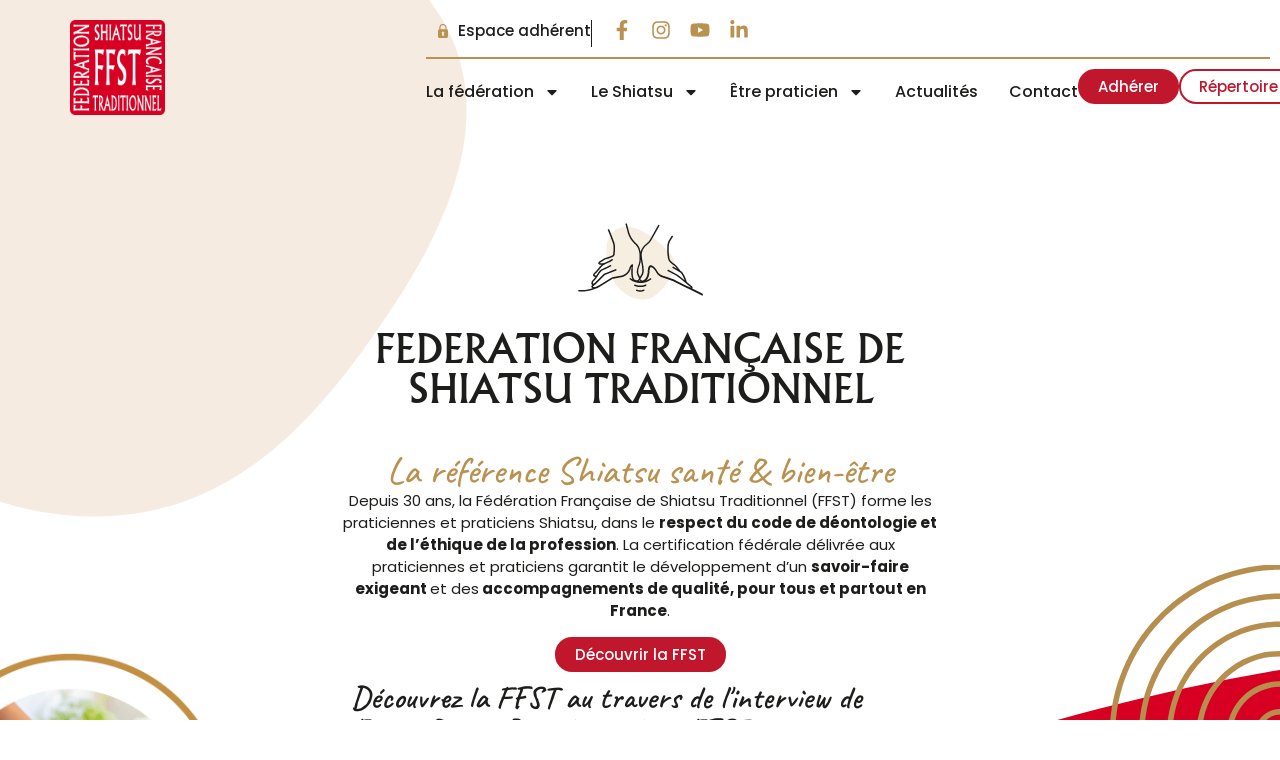

--- FILE ---
content_type: text/html; charset=UTF-8
request_url: https://ffst.fr/?id_page=4
body_size: 53475
content:
<!doctype html>
<html lang="fr-FR">
<head>
	<meta charset="UTF-8">
	<meta name="viewport" content="width=device-width, initial-scale=1">
	<link rel="profile" href="https://gmpg.org/xfn/11">
	<meta name='robots' content='index, follow, max-image-preview:large, max-snippet:-1, max-video-preview:-1' />

	<!-- This site is optimized with the Yoast SEO plugin v26.7 - https://yoast.com/wordpress/plugins/seo/ -->
	<title>Fédération Française de Shiatsu Traditionnel</title>
	<link rel="canonical" href="https://ffst.fr/" />
	<meta property="og:locale" content="fr_FR" />
	<meta property="og:type" content="website" />
	<meta property="og:title" content="Fédération Française de Shiatsu Traditionnel" />
	<meta property="og:description" content="Federation française de shiatsu traditionnel La référence Shiatsu santé &amp; bien-être Depuis 30 ans, la Fédération Française de Shiatsu Traditionnel (FFST) forme les praticiennes et praticiens Shiatsu, dans le respect du code de déontologie et de l’éthique de la profession. La certification fédérale délivrée aux praticiennes et praticiens garantit le développement d’un savoir-faire exigeant et [&hellip;]" />
	<meta property="og:url" content="https://ffst.fr/" />
	<meta property="og:site_name" content="Fédération Française de Shiatsu Traditionnel" />
	<meta property="article:modified_time" content="2025-11-07T08:33:56+00:00" />
	<meta property="og:image" content="https://ffst.fr/wp-content/uploads/2024/01/federation-francaise-de-shiatsu-traditionnel-logo.png" />
	<meta property="og:image:width" content="500" />
	<meta property="og:image:height" content="500" />
	<meta property="og:image:type" content="image/png" />
	<meta name="twitter:card" content="summary_large_image" />
	<script type="application/ld+json" class="yoast-schema-graph">{"@context":"https://schema.org","@graph":[{"@type":"WebPage","@id":"https://ffst.fr/","url":"https://ffst.fr/","name":"Fédération Française de Shiatsu Traditionnel","isPartOf":{"@id":"https://ffst.fr/#website"},"about":{"@id":"https://ffst.fr/#organization"},"primaryImageOfPage":{"@id":"https://ffst.fr/#primaryimage"},"image":{"@id":"https://ffst.fr/#primaryimage"},"thumbnailUrl":"https://ffst.fr/wp-content/uploads/2024/01/federation-francaise-de-shiatsu-traditionnel-logo.png","datePublished":"2023-12-07T15:56:02+00:00","dateModified":"2025-11-07T08:33:56+00:00","breadcrumb":{"@id":"https://ffst.fr/#breadcrumb"},"inLanguage":"fr-FR","potentialAction":[{"@type":"ReadAction","target":["https://ffst.fr/"]}]},{"@type":"ImageObject","inLanguage":"fr-FR","@id":"https://ffst.fr/#primaryimage","url":"https://ffst.fr/wp-content/uploads/2024/01/federation-francaise-de-shiatsu-traditionnel-logo.png","contentUrl":"https://ffst.fr/wp-content/uploads/2024/01/federation-francaise-de-shiatsu-traditionnel-logo.png","width":500,"height":500,"caption":"Logo Fédération Française de Shiatsu Traditionnel"},{"@type":"BreadcrumbList","@id":"https://ffst.fr/#breadcrumb","itemListElement":[{"@type":"ListItem","position":1,"name":"Accueil"}]},{"@type":"WebSite","@id":"https://ffst.fr/#website","url":"https://ffst.fr/","name":"Fédération Française de Shiatsu Traditionnel","description":"","publisher":{"@id":"https://ffst.fr/#organization"},"potentialAction":[{"@type":"SearchAction","target":{"@type":"EntryPoint","urlTemplate":"https://ffst.fr/?s={search_term_string}"},"query-input":{"@type":"PropertyValueSpecification","valueRequired":true,"valueName":"search_term_string"}}],"inLanguage":"fr-FR"},{"@type":"Organization","@id":"https://ffst.fr/#organization","name":"Fédération Française de Shiatsu Traditionnel","url":"https://ffst.fr/","logo":{"@type":"ImageObject","inLanguage":"fr-FR","@id":"https://ffst.fr/#/schema/logo/image/","url":"https://ffst.fr/wp-content/uploads/2024/01/federation-francaise-de-shiatsu-traditionnel-logo.png","contentUrl":"https://ffst.fr/wp-content/uploads/2024/01/federation-francaise-de-shiatsu-traditionnel-logo.png","width":500,"height":500,"caption":"Fédération Française de Shiatsu Traditionnel"},"image":{"@id":"https://ffst.fr/#/schema/logo/image/"}}]}</script>
	<!-- / Yoast SEO plugin. -->


<link rel="alternate" type="application/rss+xml" title="Fédération Française de Shiatsu Traditionnel &raquo; Flux" href="https://ffst.fr/feed/" />
<link rel="alternate" type="application/rss+xml" title="Fédération Française de Shiatsu Traditionnel &raquo; Flux des commentaires" href="https://ffst.fr/comments/feed/" />
<link rel="alternate" title="oEmbed (JSON)" type="application/json+oembed" href="https://ffst.fr/wp-json/oembed/1.0/embed?url=https%3A%2F%2Fffst.fr%2F" />
<link rel="alternate" title="oEmbed (XML)" type="text/xml+oembed" href="https://ffst.fr/wp-json/oembed/1.0/embed?url=https%3A%2F%2Fffst.fr%2F&#038;format=xml" />
<style id='wp-img-auto-sizes-contain-inline-css'>
img:is([sizes=auto i],[sizes^="auto," i]){contain-intrinsic-size:3000px 1500px}
/*# sourceURL=wp-img-auto-sizes-contain-inline-css */
</style>
<style id='wp-emoji-styles-inline-css'>

	img.wp-smiley, img.emoji {
		display: inline !important;
		border: none !important;
		box-shadow: none !important;
		height: 1em !important;
		width: 1em !important;
		margin: 0 0.07em !important;
		vertical-align: -0.1em !important;
		background: none !important;
		padding: 0 !important;
	}
/*# sourceURL=wp-emoji-styles-inline-css */
</style>
<style id='pms-content-restriction-start-style-inline-css'>


/*# sourceURL=https://ffst.fr/wp-content/plugins/paid-member-subscriptions/extend/gutenberg/blocks/build/content-restriction-start/style-index.css */
</style>
<style id='pms-content-restriction-end-style-inline-css'>


/*# sourceURL=https://ffst.fr/wp-content/plugins/paid-member-subscriptions/extend/gutenberg/blocks/build/content-restriction-end/style-index.css */
</style>
<style id='pms-account-style-inline-css'>


/*# sourceURL=https://ffst.fr/wp-content/plugins/paid-member-subscriptions/extend/gutenberg/blocks/build/account/style-index.css */
</style>
<style id='pms-login-style-inline-css'>


/*# sourceURL=https://ffst.fr/wp-content/plugins/paid-member-subscriptions/extend/gutenberg/blocks/build/login/style-index.css */
</style>
<style id='pms-recover-password-style-inline-css'>


/*# sourceURL=https://ffst.fr/wp-content/plugins/paid-member-subscriptions/extend/gutenberg/blocks/build/recover-password/style-index.css */
</style>
<style id='pms-register-style-inline-css'>


/*# sourceURL=https://ffst.fr/wp-content/plugins/paid-member-subscriptions/extend/gutenberg/blocks/build/register/style-index.css */
</style>
<style id='global-styles-inline-css'>
:root{--wp--preset--aspect-ratio--square: 1;--wp--preset--aspect-ratio--4-3: 4/3;--wp--preset--aspect-ratio--3-4: 3/4;--wp--preset--aspect-ratio--3-2: 3/2;--wp--preset--aspect-ratio--2-3: 2/3;--wp--preset--aspect-ratio--16-9: 16/9;--wp--preset--aspect-ratio--9-16: 9/16;--wp--preset--color--black: #000000;--wp--preset--color--cyan-bluish-gray: #abb8c3;--wp--preset--color--white: #ffffff;--wp--preset--color--pale-pink: #f78da7;--wp--preset--color--vivid-red: #cf2e2e;--wp--preset--color--luminous-vivid-orange: #ff6900;--wp--preset--color--luminous-vivid-amber: #fcb900;--wp--preset--color--light-green-cyan: #7bdcb5;--wp--preset--color--vivid-green-cyan: #00d084;--wp--preset--color--pale-cyan-blue: #8ed1fc;--wp--preset--color--vivid-cyan-blue: #0693e3;--wp--preset--color--vivid-purple: #9b51e0;--wp--preset--gradient--vivid-cyan-blue-to-vivid-purple: linear-gradient(135deg,rgb(6,147,227) 0%,rgb(155,81,224) 100%);--wp--preset--gradient--light-green-cyan-to-vivid-green-cyan: linear-gradient(135deg,rgb(122,220,180) 0%,rgb(0,208,130) 100%);--wp--preset--gradient--luminous-vivid-amber-to-luminous-vivid-orange: linear-gradient(135deg,rgb(252,185,0) 0%,rgb(255,105,0) 100%);--wp--preset--gradient--luminous-vivid-orange-to-vivid-red: linear-gradient(135deg,rgb(255,105,0) 0%,rgb(207,46,46) 100%);--wp--preset--gradient--very-light-gray-to-cyan-bluish-gray: linear-gradient(135deg,rgb(238,238,238) 0%,rgb(169,184,195) 100%);--wp--preset--gradient--cool-to-warm-spectrum: linear-gradient(135deg,rgb(74,234,220) 0%,rgb(151,120,209) 20%,rgb(207,42,186) 40%,rgb(238,44,130) 60%,rgb(251,105,98) 80%,rgb(254,248,76) 100%);--wp--preset--gradient--blush-light-purple: linear-gradient(135deg,rgb(255,206,236) 0%,rgb(152,150,240) 100%);--wp--preset--gradient--blush-bordeaux: linear-gradient(135deg,rgb(254,205,165) 0%,rgb(254,45,45) 50%,rgb(107,0,62) 100%);--wp--preset--gradient--luminous-dusk: linear-gradient(135deg,rgb(255,203,112) 0%,rgb(199,81,192) 50%,rgb(65,88,208) 100%);--wp--preset--gradient--pale-ocean: linear-gradient(135deg,rgb(255,245,203) 0%,rgb(182,227,212) 50%,rgb(51,167,181) 100%);--wp--preset--gradient--electric-grass: linear-gradient(135deg,rgb(202,248,128) 0%,rgb(113,206,126) 100%);--wp--preset--gradient--midnight: linear-gradient(135deg,rgb(2,3,129) 0%,rgb(40,116,252) 100%);--wp--preset--font-size--small: 13px;--wp--preset--font-size--medium: 20px;--wp--preset--font-size--large: 36px;--wp--preset--font-size--x-large: 42px;--wp--preset--spacing--20: 0.44rem;--wp--preset--spacing--30: 0.67rem;--wp--preset--spacing--40: 1rem;--wp--preset--spacing--50: 1.5rem;--wp--preset--spacing--60: 2.25rem;--wp--preset--spacing--70: 3.38rem;--wp--preset--spacing--80: 5.06rem;--wp--preset--shadow--natural: 6px 6px 9px rgba(0, 0, 0, 0.2);--wp--preset--shadow--deep: 12px 12px 50px rgba(0, 0, 0, 0.4);--wp--preset--shadow--sharp: 6px 6px 0px rgba(0, 0, 0, 0.2);--wp--preset--shadow--outlined: 6px 6px 0px -3px rgb(255, 255, 255), 6px 6px rgb(0, 0, 0);--wp--preset--shadow--crisp: 6px 6px 0px rgb(0, 0, 0);}:root { --wp--style--global--content-size: 800px;--wp--style--global--wide-size: 1200px; }:where(body) { margin: 0; }.wp-site-blocks > .alignleft { float: left; margin-right: 2em; }.wp-site-blocks > .alignright { float: right; margin-left: 2em; }.wp-site-blocks > .aligncenter { justify-content: center; margin-left: auto; margin-right: auto; }:where(.wp-site-blocks) > * { margin-block-start: 24px; margin-block-end: 0; }:where(.wp-site-blocks) > :first-child { margin-block-start: 0; }:where(.wp-site-blocks) > :last-child { margin-block-end: 0; }:root { --wp--style--block-gap: 24px; }:root :where(.is-layout-flow) > :first-child{margin-block-start: 0;}:root :where(.is-layout-flow) > :last-child{margin-block-end: 0;}:root :where(.is-layout-flow) > *{margin-block-start: 24px;margin-block-end: 0;}:root :where(.is-layout-constrained) > :first-child{margin-block-start: 0;}:root :where(.is-layout-constrained) > :last-child{margin-block-end: 0;}:root :where(.is-layout-constrained) > *{margin-block-start: 24px;margin-block-end: 0;}:root :where(.is-layout-flex){gap: 24px;}:root :where(.is-layout-grid){gap: 24px;}.is-layout-flow > .alignleft{float: left;margin-inline-start: 0;margin-inline-end: 2em;}.is-layout-flow > .alignright{float: right;margin-inline-start: 2em;margin-inline-end: 0;}.is-layout-flow > .aligncenter{margin-left: auto !important;margin-right: auto !important;}.is-layout-constrained > .alignleft{float: left;margin-inline-start: 0;margin-inline-end: 2em;}.is-layout-constrained > .alignright{float: right;margin-inline-start: 2em;margin-inline-end: 0;}.is-layout-constrained > .aligncenter{margin-left: auto !important;margin-right: auto !important;}.is-layout-constrained > :where(:not(.alignleft):not(.alignright):not(.alignfull)){max-width: var(--wp--style--global--content-size);margin-left: auto !important;margin-right: auto !important;}.is-layout-constrained > .alignwide{max-width: var(--wp--style--global--wide-size);}body .is-layout-flex{display: flex;}.is-layout-flex{flex-wrap: wrap;align-items: center;}.is-layout-flex > :is(*, div){margin: 0;}body .is-layout-grid{display: grid;}.is-layout-grid > :is(*, div){margin: 0;}body{padding-top: 0px;padding-right: 0px;padding-bottom: 0px;padding-left: 0px;}a:where(:not(.wp-element-button)){text-decoration: underline;}:root :where(.wp-element-button, .wp-block-button__link){background-color: #32373c;border-width: 0;color: #fff;font-family: inherit;font-size: inherit;font-style: inherit;font-weight: inherit;letter-spacing: inherit;line-height: inherit;padding-top: calc(0.667em + 2px);padding-right: calc(1.333em + 2px);padding-bottom: calc(0.667em + 2px);padding-left: calc(1.333em + 2px);text-decoration: none;text-transform: inherit;}.has-black-color{color: var(--wp--preset--color--black) !important;}.has-cyan-bluish-gray-color{color: var(--wp--preset--color--cyan-bluish-gray) !important;}.has-white-color{color: var(--wp--preset--color--white) !important;}.has-pale-pink-color{color: var(--wp--preset--color--pale-pink) !important;}.has-vivid-red-color{color: var(--wp--preset--color--vivid-red) !important;}.has-luminous-vivid-orange-color{color: var(--wp--preset--color--luminous-vivid-orange) !important;}.has-luminous-vivid-amber-color{color: var(--wp--preset--color--luminous-vivid-amber) !important;}.has-light-green-cyan-color{color: var(--wp--preset--color--light-green-cyan) !important;}.has-vivid-green-cyan-color{color: var(--wp--preset--color--vivid-green-cyan) !important;}.has-pale-cyan-blue-color{color: var(--wp--preset--color--pale-cyan-blue) !important;}.has-vivid-cyan-blue-color{color: var(--wp--preset--color--vivid-cyan-blue) !important;}.has-vivid-purple-color{color: var(--wp--preset--color--vivid-purple) !important;}.has-black-background-color{background-color: var(--wp--preset--color--black) !important;}.has-cyan-bluish-gray-background-color{background-color: var(--wp--preset--color--cyan-bluish-gray) !important;}.has-white-background-color{background-color: var(--wp--preset--color--white) !important;}.has-pale-pink-background-color{background-color: var(--wp--preset--color--pale-pink) !important;}.has-vivid-red-background-color{background-color: var(--wp--preset--color--vivid-red) !important;}.has-luminous-vivid-orange-background-color{background-color: var(--wp--preset--color--luminous-vivid-orange) !important;}.has-luminous-vivid-amber-background-color{background-color: var(--wp--preset--color--luminous-vivid-amber) !important;}.has-light-green-cyan-background-color{background-color: var(--wp--preset--color--light-green-cyan) !important;}.has-vivid-green-cyan-background-color{background-color: var(--wp--preset--color--vivid-green-cyan) !important;}.has-pale-cyan-blue-background-color{background-color: var(--wp--preset--color--pale-cyan-blue) !important;}.has-vivid-cyan-blue-background-color{background-color: var(--wp--preset--color--vivid-cyan-blue) !important;}.has-vivid-purple-background-color{background-color: var(--wp--preset--color--vivid-purple) !important;}.has-black-border-color{border-color: var(--wp--preset--color--black) !important;}.has-cyan-bluish-gray-border-color{border-color: var(--wp--preset--color--cyan-bluish-gray) !important;}.has-white-border-color{border-color: var(--wp--preset--color--white) !important;}.has-pale-pink-border-color{border-color: var(--wp--preset--color--pale-pink) !important;}.has-vivid-red-border-color{border-color: var(--wp--preset--color--vivid-red) !important;}.has-luminous-vivid-orange-border-color{border-color: var(--wp--preset--color--luminous-vivid-orange) !important;}.has-luminous-vivid-amber-border-color{border-color: var(--wp--preset--color--luminous-vivid-amber) !important;}.has-light-green-cyan-border-color{border-color: var(--wp--preset--color--light-green-cyan) !important;}.has-vivid-green-cyan-border-color{border-color: var(--wp--preset--color--vivid-green-cyan) !important;}.has-pale-cyan-blue-border-color{border-color: var(--wp--preset--color--pale-cyan-blue) !important;}.has-vivid-cyan-blue-border-color{border-color: var(--wp--preset--color--vivid-cyan-blue) !important;}.has-vivid-purple-border-color{border-color: var(--wp--preset--color--vivid-purple) !important;}.has-vivid-cyan-blue-to-vivid-purple-gradient-background{background: var(--wp--preset--gradient--vivid-cyan-blue-to-vivid-purple) !important;}.has-light-green-cyan-to-vivid-green-cyan-gradient-background{background: var(--wp--preset--gradient--light-green-cyan-to-vivid-green-cyan) !important;}.has-luminous-vivid-amber-to-luminous-vivid-orange-gradient-background{background: var(--wp--preset--gradient--luminous-vivid-amber-to-luminous-vivid-orange) !important;}.has-luminous-vivid-orange-to-vivid-red-gradient-background{background: var(--wp--preset--gradient--luminous-vivid-orange-to-vivid-red) !important;}.has-very-light-gray-to-cyan-bluish-gray-gradient-background{background: var(--wp--preset--gradient--very-light-gray-to-cyan-bluish-gray) !important;}.has-cool-to-warm-spectrum-gradient-background{background: var(--wp--preset--gradient--cool-to-warm-spectrum) !important;}.has-blush-light-purple-gradient-background{background: var(--wp--preset--gradient--blush-light-purple) !important;}.has-blush-bordeaux-gradient-background{background: var(--wp--preset--gradient--blush-bordeaux) !important;}.has-luminous-dusk-gradient-background{background: var(--wp--preset--gradient--luminous-dusk) !important;}.has-pale-ocean-gradient-background{background: var(--wp--preset--gradient--pale-ocean) !important;}.has-electric-grass-gradient-background{background: var(--wp--preset--gradient--electric-grass) !important;}.has-midnight-gradient-background{background: var(--wp--preset--gradient--midnight) !important;}.has-small-font-size{font-size: var(--wp--preset--font-size--small) !important;}.has-medium-font-size{font-size: var(--wp--preset--font-size--medium) !important;}.has-large-font-size{font-size: var(--wp--preset--font-size--large) !important;}.has-x-large-font-size{font-size: var(--wp--preset--font-size--x-large) !important;}
:root :where(.wp-block-pullquote){font-size: 1.5em;line-height: 1.6;}
/*# sourceURL=global-styles-inline-css */
</style>
<link rel='stylesheet' id='dashicons-css' href='https://ffst.fr/wp-includes/css/dashicons.min.css?ver=6.9' media='all' />
<link rel='stylesheet' id='wp-jquery-ui-dialog-css' href='https://ffst.fr/wp-includes/css/jquery-ui-dialog.min.css?ver=6.9' media='all' />
<link rel='stylesheet' id='woocommerce-layout-css' href='https://ffst.fr/wp-content/plugins/woocommerce/assets/css/woocommerce-layout.css?ver=10.4.3' media='all' />
<link rel='stylesheet' id='woocommerce-smallscreen-css' href='https://ffst.fr/wp-content/plugins/woocommerce/assets/css/woocommerce-smallscreen.css?ver=10.4.3' media='only screen and (max-width: 768px)' />
<link rel='stylesheet' id='woocommerce-general-css' href='https://ffst.fr/wp-content/plugins/woocommerce/assets/css/woocommerce.css?ver=10.4.3' media='all' />
<style id='woocommerce-inline-inline-css'>
.woocommerce form .form-row .required { visibility: visible; }
/*# sourceURL=woocommerce-inline-inline-css */
</style>
<link rel='stylesheet' id='htbbootstrap-css' href='https://ffst.fr/wp-content/plugins/ht-mega-for-elementor/assets/css/htbbootstrap.css?ver=3.0.4' media='all' />
<link rel='stylesheet' id='font-awesome-css' href='https://ffst.fr/wp-content/plugins/elementor/assets/lib/font-awesome/css/font-awesome.min.css?ver=4.7.0' media='all' />
<link rel='stylesheet' id='htmega-animation-css' href='https://ffst.fr/wp-content/plugins/ht-mega-for-elementor/assets/css/animation.css?ver=3.0.4' media='all' />
<link rel='stylesheet' id='htmega-keyframes-css' href='https://ffst.fr/wp-content/plugins/ht-mega-for-elementor/assets/css/htmega-keyframes.css?ver=3.0.4' media='all' />
<link rel='stylesheet' id='htmega-global-style-min-css' href='https://ffst.fr/wp-content/plugins/ht-mega-for-elementor/assets/css/htmega-global-style.min.css?ver=3.0.4' media='all' />
<link rel='stylesheet' id='hello-elementor-css' href='https://ffst.fr/wp-content/themes/hello-elementor/assets/css/reset.css?ver=3.4.5' media='all' />
<link rel='stylesheet' id='hello-elementor-theme-style-css' href='https://ffst.fr/wp-content/themes/hello-elementor/assets/css/theme.css?ver=3.4.5' media='all' />
<link rel='stylesheet' id='hello-elementor-header-footer-css' href='https://ffst.fr/wp-content/themes/hello-elementor/assets/css/header-footer.css?ver=3.4.5' media='all' />
<link rel='stylesheet' id='elementor-frontend-css' href='https://ffst.fr/wp-content/uploads/elementor/css/custom-frontend.min.css?ver=1768473911' media='all' />
<link rel='stylesheet' id='elementor-post-8-css' href='https://ffst.fr/wp-content/uploads/elementor/css/post-8.css?ver=1768473911' media='all' />
<link rel='stylesheet' id='widget-image-css' href='https://ffst.fr/wp-content/plugins/elementor/assets/css/widget-image.min.css?ver=3.34.1' media='all' />
<link rel='stylesheet' id='widget-icon-list-css' href='https://ffst.fr/wp-content/uploads/elementor/css/custom-widget-icon-list.min.css?ver=1768473911' media='all' />
<link rel='stylesheet' id='widget-social-icons-css' href='https://ffst.fr/wp-content/plugins/elementor/assets/css/widget-social-icons.min.css?ver=3.34.1' media='all' />
<link rel='stylesheet' id='e-apple-webkit-css' href='https://ffst.fr/wp-content/uploads/elementor/css/custom-apple-webkit.min.css?ver=1768473911' media='all' />
<link rel='stylesheet' id='widget-nav-menu-css' href='https://ffst.fr/wp-content/uploads/elementor/css/custom-pro-widget-nav-menu.min.css?ver=1768473911' media='all' />
<link rel='stylesheet' id='e-sticky-css' href='https://ffst.fr/wp-content/plugins/elementor-pro/assets/css/modules/sticky.min.css?ver=3.34.0' media='all' />
<link rel='stylesheet' id='widget-heading-css' href='https://ffst.fr/wp-content/plugins/elementor/assets/css/widget-heading.min.css?ver=3.34.1' media='all' />
<link rel='stylesheet' id='widget-video-css' href='https://ffst.fr/wp-content/plugins/elementor/assets/css/widget-video.min.css?ver=3.34.1' media='all' />
<link rel='stylesheet' id='widget-flip-box-css' href='https://ffst.fr/wp-content/uploads/elementor/css/custom-pro-widget-flip-box.min.css?ver=1768473911' media='all' />
<link rel='stylesheet' id='widget-icon-box-css' href='https://ffst.fr/wp-content/uploads/elementor/css/custom-widget-icon-box.min.css?ver=1768473911' media='all' />
<link rel='stylesheet' id='widget-loop-common-css' href='https://ffst.fr/wp-content/plugins/elementor-pro/assets/css/widget-loop-common.min.css?ver=3.34.0' media='all' />
<link rel='stylesheet' id='widget-loop-grid-css' href='https://ffst.fr/wp-content/uploads/elementor/css/custom-pro-widget-loop-grid.min.css?ver=1768473911' media='all' />
<link rel='stylesheet' id='swiper-css' href='https://ffst.fr/wp-content/plugins/elementor/assets/lib/swiper/v8/css/swiper.min.css?ver=8.4.5' media='all' />
<link rel='stylesheet' id='e-swiper-css' href='https://ffst.fr/wp-content/plugins/elementor/assets/css/conditionals/e-swiper.min.css?ver=3.34.1' media='all' />
<link rel='stylesheet' id='widget-testimonial-carousel-css' href='https://ffst.fr/wp-content/uploads/elementor/css/custom-pro-widget-testimonial-carousel.min.css?ver=3.34.0' media='all' />
<link rel='stylesheet' id='widget-carousel-module-base-css' href='https://ffst.fr/wp-content/plugins/elementor-pro/assets/css/widget-carousel-module-base.min.css?ver=3.34.0' media='all' />
<link rel='stylesheet' id='elementor-post-11-css' href='https://ffst.fr/wp-content/uploads/elementor/css/post-11.css?ver=1768473989' media='all' />
<link rel='stylesheet' id='elementor-post-17-css' href='https://ffst.fr/wp-content/uploads/elementor/css/post-17.css?ver=1768901466' media='all' />
<link rel='stylesheet' id='elementor-post-135-css' href='https://ffst.fr/wp-content/uploads/elementor/css/post-135.css?ver=1768473989' media='all' />
<link rel='stylesheet' id='axeptio/main-css' href='https://ffst.fr/wp-content/plugins/axeptio-sdk-integration/dist/css/frontend/main.css' media='all' />
<link rel='stylesheet' id='hello-elementor-child-style-css' href='https://ffst.fr/wp-content/themes/hello-theme-child-master/style.css?ver=1.0.0' media='all' />
<link rel='stylesheet' id='um_modal-css' href='https://ffst.fr/wp-content/plugins/ultimate-member/assets/css/um-modal.min.css?ver=2.11.1' media='all' />
<link rel='stylesheet' id='um_ui-css' href='https://ffst.fr/wp-content/plugins/ultimate-member/assets/libs/jquery-ui/jquery-ui.min.css?ver=1.13.2' media='all' />
<link rel='stylesheet' id='um_tipsy-css' href='https://ffst.fr/wp-content/plugins/ultimate-member/assets/libs/tipsy/tipsy.min.css?ver=1.0.0a' media='all' />
<link rel='stylesheet' id='um_raty-css' href='https://ffst.fr/wp-content/plugins/ultimate-member/assets/libs/raty/um-raty.min.css?ver=2.6.0' media='all' />
<link rel='stylesheet' id='select2-css' href='https://ffst.fr/wp-content/plugins/ultimate-member/assets/libs/select2/select2.min.css?ver=4.0.13' media='all' />
<link rel='stylesheet' id='um_fileupload-css' href='https://ffst.fr/wp-content/plugins/ultimate-member/assets/css/um-fileupload.min.css?ver=2.11.1' media='all' />
<link rel='stylesheet' id='um_confirm-css' href='https://ffst.fr/wp-content/plugins/ultimate-member/assets/libs/um-confirm/um-confirm.min.css?ver=1.0' media='all' />
<link rel='stylesheet' id='um_datetime-css' href='https://ffst.fr/wp-content/plugins/ultimate-member/assets/libs/pickadate/default.min.css?ver=3.6.2' media='all' />
<link rel='stylesheet' id='um_datetime_date-css' href='https://ffst.fr/wp-content/plugins/ultimate-member/assets/libs/pickadate/default.date.min.css?ver=3.6.2' media='all' />
<link rel='stylesheet' id='um_datetime_time-css' href='https://ffst.fr/wp-content/plugins/ultimate-member/assets/libs/pickadate/default.time.min.css?ver=3.6.2' media='all' />
<link rel='stylesheet' id='um_fonticons_ii-css' href='https://ffst.fr/wp-content/plugins/ultimate-member/assets/libs/legacy/fonticons/fonticons-ii.min.css?ver=2.11.1' media='all' />
<link rel='stylesheet' id='um_fonticons_fa-css' href='https://ffst.fr/wp-content/plugins/ultimate-member/assets/libs/legacy/fonticons/fonticons-fa.min.css?ver=2.11.1' media='all' />
<link rel='stylesheet' id='um_fontawesome-css' href='https://ffst.fr/wp-content/plugins/ultimate-member/assets/css/um-fontawesome.min.css?ver=6.5.2' media='all' />
<link rel='stylesheet' id='um_common-css' href='https://ffst.fr/wp-content/plugins/ultimate-member/assets/css/common.min.css?ver=2.11.1' media='all' />
<link rel='stylesheet' id='um_responsive-css' href='https://ffst.fr/wp-content/plugins/ultimate-member/assets/css/um-responsive.min.css?ver=2.11.1' media='all' />
<link rel='stylesheet' id='um_styles-css' href='https://ffst.fr/wp-content/plugins/ultimate-member/assets/css/um-styles.min.css?ver=2.11.1' media='all' />
<link rel='stylesheet' id='um_crop-css' href='https://ffst.fr/wp-content/plugins/ultimate-member/assets/libs/cropper/cropper.min.css?ver=1.6.1' media='all' />
<link rel='stylesheet' id='um_profile-css' href='https://ffst.fr/wp-content/plugins/ultimate-member/assets/css/um-profile.min.css?ver=2.11.1' media='all' />
<link rel='stylesheet' id='um_account-css' href='https://ffst.fr/wp-content/plugins/ultimate-member/assets/css/um-account.min.css?ver=2.11.1' media='all' />
<link rel='stylesheet' id='um_misc-css' href='https://ffst.fr/wp-content/plugins/ultimate-member/assets/css/um-misc.min.css?ver=2.11.1' media='all' />
<link rel='stylesheet' id='um_default_css-css' href='https://ffst.fr/wp-content/plugins/ultimate-member/assets/css/um-old-default.min.css?ver=2.11.1' media='all' />
<link rel='stylesheet' id='elementor-gf-local-caveat-css' href='https://ffst.fr/wp-content/uploads/elementor/google-fonts/css/caveat.css?ver=1742829111' media='all' />
<link rel='stylesheet' id='elementor-gf-local-poppins-css' href='https://ffst.fr/wp-content/uploads/elementor/google-fonts/css/poppins.css?ver=1742829113' media='all' />
<script src="https://ffst.fr/wp-includes/js/jquery/jquery.min.js?ver=3.7.1" id="jquery-core-js"></script>
<script src="https://ffst.fr/wp-includes/js/jquery/jquery-migrate.min.js?ver=3.4.1" id="jquery-migrate-js"></script>
<script src="https://ffst.fr/wp-content/plugins/woocommerce/assets/js/jquery-blockui/jquery.blockUI.min.js?ver=2.7.0-wc.10.4.3" id="wc-jquery-blockui-js" defer data-wp-strategy="defer"></script>
<script id="wc-add-to-cart-js-extra">
var wc_add_to_cart_params = {"ajax_url":"/wp-admin/admin-ajax.php","wc_ajax_url":"/?wc-ajax=%%endpoint%%","i18n_view_cart":"Voir le panier","cart_url":"https://ffst.fr/panier/","is_cart":"","cart_redirect_after_add":"yes"};
//# sourceURL=wc-add-to-cart-js-extra
</script>
<script src="https://ffst.fr/wp-content/plugins/woocommerce/assets/js/frontend/add-to-cart.min.js?ver=10.4.3" id="wc-add-to-cart-js" defer data-wp-strategy="defer"></script>
<script src="https://ffst.fr/wp-content/plugins/woocommerce/assets/js/js-cookie/js.cookie.min.js?ver=2.1.4-wc.10.4.3" id="wc-js-cookie-js" defer data-wp-strategy="defer"></script>
<script id="woocommerce-js-extra">
var woocommerce_params = {"ajax_url":"/wp-admin/admin-ajax.php","wc_ajax_url":"/?wc-ajax=%%endpoint%%","i18n_password_show":"Afficher le mot de passe","i18n_password_hide":"Masquer le mot de passe"};
//# sourceURL=woocommerce-js-extra
</script>
<script src="https://ffst.fr/wp-content/plugins/woocommerce/assets/js/frontend/woocommerce.min.js?ver=10.4.3" id="woocommerce-js" defer data-wp-strategy="defer"></script>
<script src="https://ffst.fr/wp-content/plugins/ultimate-member/assets/js/um-gdpr.min.js?ver=2.11.1" id="um-gdpr-js"></script>
<link rel="https://api.w.org/" href="https://ffst.fr/wp-json/" /><link rel="alternate" title="JSON" type="application/json" href="https://ffst.fr/wp-json/wp/v2/pages/11" /><link rel="EditURI" type="application/rsd+xml" title="RSD" href="https://ffst.fr/xmlrpc.php?rsd" />
<meta name="generator" content="WordPress 6.9" />
<meta name="generator" content="WooCommerce 10.4.3" />
<link rel='shortlink' href='https://ffst.fr/' />
	<noscript><style>.woocommerce-product-gallery{ opacity: 1 !important; }</style></noscript>
	<meta name="generator" content="Elementor 3.34.1; features: e_font_icon_svg, additional_custom_breakpoints; settings: css_print_method-external, google_font-enabled, font_display-swap">
<meta name="referrer" content="strict-origin-when-cross-origin">

<!-- Google tag (gtag.js) -->
<script async src="https://www.googletagmanager.com/gtag/js?id=G-0K1T41VCX6"></script>
<script>
  window.dataLayer = window.dataLayer || [];
  function gtag(){dataLayer.push(arguments);}
  gtag('js', new Date());

  gtag('config', 'G-0K1T41VCX6');
</script>
			<style>
				.e-con.e-parent:nth-of-type(n+4):not(.e-lazyloaded):not(.e-no-lazyload),
				.e-con.e-parent:nth-of-type(n+4):not(.e-lazyloaded):not(.e-no-lazyload) * {
					background-image: none !important;
				}
				@media screen and (max-height: 1024px) {
					.e-con.e-parent:nth-of-type(n+3):not(.e-lazyloaded):not(.e-no-lazyload),
					.e-con.e-parent:nth-of-type(n+3):not(.e-lazyloaded):not(.e-no-lazyload) * {
						background-image: none !important;
					}
				}
				@media screen and (max-height: 640px) {
					.e-con.e-parent:nth-of-type(n+2):not(.e-lazyloaded):not(.e-no-lazyload),
					.e-con.e-parent:nth-of-type(n+2):not(.e-lazyloaded):not(.e-no-lazyload) * {
						background-image: none !important;
					}
				}
			</style>
			<link rel="icon" href="https://ffst.fr/wp-content/uploads/2024/01/federation-francaise-de-shiatsu-traditionnel-logo-150x150.png" sizes="32x32" />
<link rel="icon" href="https://ffst.fr/wp-content/uploads/2024/01/federation-francaise-de-shiatsu-traditionnel-logo-300x300.png" sizes="192x192" />
<link rel="apple-touch-icon" href="https://ffst.fr/wp-content/uploads/2024/01/federation-francaise-de-shiatsu-traditionnel-logo-300x300.png" />
<meta name="msapplication-TileImage" content="https://ffst.fr/wp-content/uploads/2024/01/federation-francaise-de-shiatsu-traditionnel-logo-300x300.png" />
		<style id="wp-custom-css">
			@import url(https://db.onlinewebfonts.com/c/78eb64217b666852f10f0d44d37c2ef9?family=Flareserif+821+BT);

.menu-item.menu-item-type-custom.menu-item-object-custom.menu-item-88{
	text-align:center !important;
}		</style>
		</head>
<body class="home wp-singular page-template-default page page-id-11 wp-custom-logo wp-embed-responsive wp-theme-hello-elementor wp-child-theme-hello-theme-child-master theme-hello-elementor woocommerce-no-js hello-elementor-default elementor-default elementor-template-full-width elementor-kit-8 elementor-page elementor-page-11 elementor-page-1269 elementor-page-7332 elementor-page-7408 elementor-page-5843 elementor-page-1190 elementor-page-1207 elementor-page-1203 elementor-page-1616 elementor-page-7886 elementor-page-11928 elementor-page-12249">


<a class="skip-link screen-reader-text" href="#content">Aller au contenu</a>

		<header data-elementor-type="header" data-elementor-id="17" class="elementor elementor-17 elementor-location-header" data-elementor-post-type="elementor_library">
			<header class="elementor-element elementor-element-71cc2e2 elementor-hidden-tablet elementor-hidden-mobile sticky-header e-flex e-con-boxed e-con e-parent" data-id="71cc2e2" data-element_type="container" data-settings="{&quot;sticky&quot;:&quot;top&quot;,&quot;sticky_effects_offset&quot;:125,&quot;sticky_on&quot;:[&quot;desktop&quot;,&quot;tablet&quot;,&quot;mobile&quot;],&quot;sticky_offset&quot;:0,&quot;sticky_anchor_link_offset&quot;:0}">
					<div class="e-con-inner">
		<div class="elementor-element elementor-element-1f0845a e-con-full e-flex e-con e-child" data-id="1f0845a" data-element_type="container">
				<div class="elementor-element elementor-element-d50e577 elementor-widget elementor-widget-image" data-id="d50e577" data-element_type="widget" data-widget_type="image.default">
				<div class="elementor-widget-container">
																<a href="https://ffst.fr/">
							<img width="500" height="500" src="https://ffst.fr/wp-content/uploads/2024/01/federation-francaise-de-shiatsu-traditionnel-logo.png" class="attachment-large size-large wp-image-744" alt="Logo Fédération Française de Shiatsu Traditionnel" srcset="https://ffst.fr/wp-content/uploads/2024/01/federation-francaise-de-shiatsu-traditionnel-logo.png 500w, https://ffst.fr/wp-content/uploads/2024/01/federation-francaise-de-shiatsu-traditionnel-logo-300x300.png 300w, https://ffst.fr/wp-content/uploads/2024/01/federation-francaise-de-shiatsu-traditionnel-logo-150x150.png 150w" sizes="(max-width: 500px) 100vw, 500px" />								</a>
															</div>
				</div>
				</div>
		<div class="elementor-element elementor-element-9c527ca e-con-full e-flex e-con e-child" data-id="9c527ca" data-element_type="container">
		<div class="elementor-element elementor-element-01f0549 e-con-full e-flex e-con e-child" data-id="01f0549" data-element_type="container">
				<div class="elementor-element elementor-element-71bfc7d elementor-icon-list--layout-traditional elementor-list-item-link-full_width elementor-widget elementor-widget-icon-list" data-id="71bfc7d" data-element_type="widget" data-widget_type="icon-list.default">
				<div class="elementor-widget-container">
							<ul class="elementor-icon-list-items">
							<li class="elementor-icon-list-item">
											<a href="https://ffst.fr/mon-compte-ffst/">

												<span class="elementor-icon-list-icon">
							<svg xmlns="http://www.w3.org/2000/svg" width="58.975" height="84.46" viewBox="0 0 58.975 84.46"><g id="pictgramme-espace-adherent-ffst" transform="translate(0 -0.24)"><path id="Trac&#xE9;_1" data-name="Trac&#xE9; 1" d="M7.6,32.3V22.5A21.919,21.919,0,0,1,26.4.5c12.2-2,24.3,7.8,24.8,20.1.1,3.5.1,6.9,0,10.4,0,1,.2,1.4,1.3,1.6a8.025,8.025,0,0,1,6.4,7.9c.1,12,.1,23.9,0,35.9,0,4.9-3.8,8.3-8.9,8.3H8.7C3.5,84.6,0,81.2,0,76V41.7C0,36.3,2.2,33.6,7.6,32.3Zm6.2-.2H45c0-3.6.1-7.1,0-10.5a15.478,15.478,0,0,0-14.3-15A15.162,15.162,0,0,0,14.5,18.7C13.7,23.1,14,27.6,13.8,32.1ZM36.6,71.4c-.6-3.7-1.1-7.3-1.8-10.9a2.8,2.8,0,0,1,.7-2.6,7.325,7.325,0,0,0-.7-10.1,7.566,7.566,0,0,0-10.3-.3,7.465,7.465,0,0,0-1.2,10.1,4.574,4.574,0,0,1,.8,3.9c-.6,3.3-1.1,6.7-1.6,10.1C27.2,71.4,31.8,71.4,36.6,71.4Z"></path></g></svg>						</span>
										<span class="elementor-icon-list-text">Espace adhérent</span>
											</a>
									</li>
						</ul>
						</div>
				</div>
				<div class="elementor-element elementor-element-946ef5c elementor-shape-rounded elementor-grid-0 e-grid-align-center elementor-widget elementor-widget-social-icons" data-id="946ef5c" data-element_type="widget" data-widget_type="social-icons.default">
				<div class="elementor-widget-container">
							<div class="elementor-social-icons-wrapper elementor-grid" role="list">
							<span class="elementor-grid-item" role="listitem">
					<a class="elementor-icon elementor-social-icon elementor-social-icon-facebook-f elementor-repeater-item-93c205c" href="https://www.facebook.com/FederationFrancaiseShiatsuTraditionnel/" target="_blank">
						<span class="elementor-screen-only">Facebook-f</span>
						<svg aria-hidden="true" class="e-font-icon-svg e-fab-facebook-f" viewBox="0 0 320 512" xmlns="http://www.w3.org/2000/svg"><path d="M279.14 288l14.22-92.66h-88.91v-60.13c0-25.35 12.42-50.06 52.24-50.06h40.42V6.26S260.43 0 225.36 0c-73.22 0-121.08 44.38-121.08 124.72v70.62H22.89V288h81.39v224h100.17V288z"></path></svg>					</a>
				</span>
							<span class="elementor-grid-item" role="listitem">
					<a class="elementor-icon elementor-social-icon elementor-social-icon-instagram elementor-repeater-item-6cee439" href="https://www.instagram.com/ffst_insta/" target="_blank">
						<span class="elementor-screen-only">Instagram</span>
						<svg aria-hidden="true" class="e-font-icon-svg e-fab-instagram" viewBox="0 0 448 512" xmlns="http://www.w3.org/2000/svg"><path d="M224.1 141c-63.6 0-114.9 51.3-114.9 114.9s51.3 114.9 114.9 114.9S339 319.5 339 255.9 287.7 141 224.1 141zm0 189.6c-41.1 0-74.7-33.5-74.7-74.7s33.5-74.7 74.7-74.7 74.7 33.5 74.7 74.7-33.6 74.7-74.7 74.7zm146.4-194.3c0 14.9-12 26.8-26.8 26.8-14.9 0-26.8-12-26.8-26.8s12-26.8 26.8-26.8 26.8 12 26.8 26.8zm76.1 27.2c-1.7-35.9-9.9-67.7-36.2-93.9-26.2-26.2-58-34.4-93.9-36.2-37-2.1-147.9-2.1-184.9 0-35.8 1.7-67.6 9.9-93.9 36.1s-34.4 58-36.2 93.9c-2.1 37-2.1 147.9 0 184.9 1.7 35.9 9.9 67.7 36.2 93.9s58 34.4 93.9 36.2c37 2.1 147.9 2.1 184.9 0 35.9-1.7 67.7-9.9 93.9-36.2 26.2-26.2 34.4-58 36.2-93.9 2.1-37 2.1-147.8 0-184.8zM398.8 388c-7.8 19.6-22.9 34.7-42.6 42.6-29.5 11.7-99.5 9-132.1 9s-102.7 2.6-132.1-9c-19.6-7.8-34.7-22.9-42.6-42.6-11.7-29.5-9-99.5-9-132.1s-2.6-102.7 9-132.1c7.8-19.6 22.9-34.7 42.6-42.6 29.5-11.7 99.5-9 132.1-9s102.7-2.6 132.1 9c19.6 7.8 34.7 22.9 42.6 42.6 11.7 29.5 9 99.5 9 132.1s2.7 102.7-9 132.1z"></path></svg>					</a>
				</span>
							<span class="elementor-grid-item" role="listitem">
					<a class="elementor-icon elementor-social-icon elementor-social-icon-youtube elementor-repeater-item-de64746" href="https://www.youtube.com/@ffst" target="_blank">
						<span class="elementor-screen-only">Youtube</span>
						<svg aria-hidden="true" class="e-font-icon-svg e-fab-youtube" viewBox="0 0 576 512" xmlns="http://www.w3.org/2000/svg"><path d="M549.655 124.083c-6.281-23.65-24.787-42.276-48.284-48.597C458.781 64 288 64 288 64S117.22 64 74.629 75.486c-23.497 6.322-42.003 24.947-48.284 48.597-11.412 42.867-11.412 132.305-11.412 132.305s0 89.438 11.412 132.305c6.281 23.65 24.787 41.5 48.284 47.821C117.22 448 288 448 288 448s170.78 0 213.371-11.486c23.497-6.321 42.003-24.171 48.284-47.821 11.412-42.867 11.412-132.305 11.412-132.305s0-89.438-11.412-132.305zm-317.51 213.508V175.185l142.739 81.205-142.739 81.201z"></path></svg>					</a>
				</span>
							<span class="elementor-grid-item" role="listitem">
					<a class="elementor-icon elementor-social-icon elementor-social-icon-linkedin-in elementor-repeater-item-4595267" href="https://fr.linkedin.com/in/f%C3%A9d%C3%A9ration-fran%C3%A7aise-shiatsu-traditionnel-570738213" target="_blank">
						<span class="elementor-screen-only">Linkedin-in</span>
						<svg aria-hidden="true" class="e-font-icon-svg e-fab-linkedin-in" viewBox="0 0 448 512" xmlns="http://www.w3.org/2000/svg"><path d="M100.28 448H7.4V148.9h92.88zM53.79 108.1C24.09 108.1 0 83.5 0 53.8a53.79 53.79 0 0 1 107.58 0c0 29.7-24.1 54.3-53.79 54.3zM447.9 448h-92.68V302.4c0-34.7-.7-79.2-48.29-79.2-48.29 0-55.69 37.7-55.69 76.7V448h-92.78V148.9h89.08v40.8h1.3c12.4-23.5 42.69-48.3 87.88-48.3 94 0 111.28 61.9 111.28 142.3V448z"></path></svg>					</a>
				</span>
					</div>
						</div>
				</div>
				</div>
		<div class="elementor-element elementor-element-a8fe169 e-con-full e-flex e-con e-child" data-id="a8fe169" data-element_type="container">
				<div class="elementor-element elementor-element-b839fb0 elementor-nav-menu__align-start elementor-nav-menu--dropdown-none elementor-widget elementor-widget-nav-menu" data-id="b839fb0" data-element_type="widget" data-settings="{&quot;layout&quot;:&quot;horizontal&quot;,&quot;submenu_icon&quot;:{&quot;value&quot;:&quot;&lt;svg aria-hidden=\&quot;true\&quot; class=\&quot;e-font-icon-svg e-fas-caret-down\&quot; viewBox=\&quot;0 0 320 512\&quot; xmlns=\&quot;http:\/\/www.w3.org\/2000\/svg\&quot;&gt;&lt;path d=\&quot;M31.3 192h257.3c17.8 0 26.7 21.5 14.1 34.1L174.1 354.8c-7.8 7.8-20.5 7.8-28.3 0L17.2 226.1C4.6 213.5 13.5 192 31.3 192z\&quot;&gt;&lt;\/path&gt;&lt;\/svg&gt;&quot;,&quot;library&quot;:&quot;fa-solid&quot;}}" data-widget_type="nav-menu.default">
				<div class="elementor-widget-container">
								<nav aria-label="Menu" class="elementor-nav-menu--main elementor-nav-menu__container elementor-nav-menu--layout-horizontal e--pointer-none">
				<ul id="menu-1-b839fb0" class="elementor-nav-menu"><li class="menu-item menu-item-type-custom menu-item-object-custom menu-item-has-children menu-item-64"><a class="elementor-item">La fédération</a>
<ul class="sub-menu elementor-nav-menu--dropdown">
	<li class="menu-item menu-item-type-post_type menu-item-object-page menu-item-63"><a href="https://ffst.fr/la-ffst/" class="elementor-sub-item">La FFST</a></li>
	<li class="menu-item menu-item-type-post_type menu-item-object-page menu-item-62"><a href="https://ffst.fr/notre-equipe/" class="elementor-sub-item">Notre équipe</a></li>
	<li class="menu-item menu-item-type-post_type menu-item-object-page menu-item-61"><a href="https://ffst.fr/nos-actions/" class="elementor-sub-item">Nos actions</a></li>
	<li class="menu-item menu-item-type-post_type menu-item-object-page menu-item-60"><a href="https://ffst.fr/nos-partenaires/" class="elementor-sub-item">Nos partenaires</a></li>
	<li class="menu-item menu-item-type-post_type menu-item-object-page menu-item-59"><a href="https://ffst.fr/adherer/" class="elementor-sub-item">Adhérer</a></li>
</ul>
</li>
<li class="menu-item menu-item-type-custom menu-item-object-custom menu-item-has-children menu-item-65"><a class="elementor-item">Le Shiatsu</a>
<ul class="sub-menu elementor-nav-menu--dropdown">
	<li class="menu-item menu-item-type-post_type menu-item-object-page menu-item-58"><a href="https://ffst.fr/le-shiatsu-cest-quoi/" class="elementor-sub-item">Le Shiatsu, c’est quoi ?</a></li>
	<li class="menu-item menu-item-type-post_type menu-item-object-page menu-item-57"><a href="https://ffst.fr/les-differentes-pratiques/" class="elementor-sub-item">Les différentes pratiques</a></li>
	<li class="menu-item menu-item-type-post_type menu-item-object-page menu-item-9481"><a href="https://ffst.fr/members/" class="elementor-sub-item">Trouver un praticien</a></li>
	<li class="menu-item menu-item-type-post_type menu-item-object-page menu-item-56"><a href="https://ffst.fr/ouvrages-de-reference/" class="elementor-sub-item">Ouvrages de référence</a></li>
</ul>
</li>
<li class="menu-item menu-item-type-custom menu-item-object-custom menu-item-has-children menu-item-66"><a class="elementor-item">Être praticien</a>
<ul class="sub-menu elementor-nav-menu--dropdown">
	<li class="menu-item menu-item-type-post_type menu-item-object-page menu-item-55"><a href="https://ffst.fr/devenir-praticien/" class="elementor-sub-item">Devenir praticien</a></li>
	<li class="menu-item menu-item-type-post_type menu-item-object-page menu-item-54"><a href="https://ffst.fr/devenir-formateur/" class="elementor-sub-item">Devenir formateur</a></li>
	<li class="menu-item menu-item-type-post_type menu-item-object-page menu-item-9488"><a href="https://ffst.fr/members/" class="elementor-sub-item">Trouver un formateur ou un organisme de formation</a></li>
	<li class="menu-item menu-item-type-post_type menu-item-object-page menu-item-53"><a href="https://ffst.fr/formations-certifiantes/" class="elementor-sub-item">Formations certifiantes</a></li>
	<li class="menu-item menu-item-type-post_type menu-item-object-page menu-item-52"><a href="https://ffst.fr/formations-anatomie/" class="elementor-sub-item">Formations anatomie</a></li>
	<li class="menu-item menu-item-type-post_type menu-item-object-page menu-item-51"><a href="https://ffst.fr/stages/" class="elementor-sub-item">Stages</a></li>
</ul>
</li>
<li class="menu-item menu-item-type-post_type menu-item-object-page menu-item-50"><a href="https://ffst.fr/actualites/" class="elementor-item">Actualités</a></li>
<li class="menu-item menu-item-type-post_type menu-item-object-page menu-item-49"><a href="https://ffst.fr/contact/" class="elementor-item">Contact</a></li>
</ul>			</nav>
						<nav class="elementor-nav-menu--dropdown elementor-nav-menu__container" aria-hidden="true">
				<ul id="menu-2-b839fb0" class="elementor-nav-menu"><li class="menu-item menu-item-type-custom menu-item-object-custom menu-item-has-children menu-item-64"><a class="elementor-item" tabindex="-1">La fédération</a>
<ul class="sub-menu elementor-nav-menu--dropdown">
	<li class="menu-item menu-item-type-post_type menu-item-object-page menu-item-63"><a href="https://ffst.fr/la-ffst/" class="elementor-sub-item" tabindex="-1">La FFST</a></li>
	<li class="menu-item menu-item-type-post_type menu-item-object-page menu-item-62"><a href="https://ffst.fr/notre-equipe/" class="elementor-sub-item" tabindex="-1">Notre équipe</a></li>
	<li class="menu-item menu-item-type-post_type menu-item-object-page menu-item-61"><a href="https://ffst.fr/nos-actions/" class="elementor-sub-item" tabindex="-1">Nos actions</a></li>
	<li class="menu-item menu-item-type-post_type menu-item-object-page menu-item-60"><a href="https://ffst.fr/nos-partenaires/" class="elementor-sub-item" tabindex="-1">Nos partenaires</a></li>
	<li class="menu-item menu-item-type-post_type menu-item-object-page menu-item-59"><a href="https://ffst.fr/adherer/" class="elementor-sub-item" tabindex="-1">Adhérer</a></li>
</ul>
</li>
<li class="menu-item menu-item-type-custom menu-item-object-custom menu-item-has-children menu-item-65"><a class="elementor-item" tabindex="-1">Le Shiatsu</a>
<ul class="sub-menu elementor-nav-menu--dropdown">
	<li class="menu-item menu-item-type-post_type menu-item-object-page menu-item-58"><a href="https://ffst.fr/le-shiatsu-cest-quoi/" class="elementor-sub-item" tabindex="-1">Le Shiatsu, c’est quoi ?</a></li>
	<li class="menu-item menu-item-type-post_type menu-item-object-page menu-item-57"><a href="https://ffst.fr/les-differentes-pratiques/" class="elementor-sub-item" tabindex="-1">Les différentes pratiques</a></li>
	<li class="menu-item menu-item-type-post_type menu-item-object-page menu-item-9481"><a href="https://ffst.fr/members/" class="elementor-sub-item" tabindex="-1">Trouver un praticien</a></li>
	<li class="menu-item menu-item-type-post_type menu-item-object-page menu-item-56"><a href="https://ffst.fr/ouvrages-de-reference/" class="elementor-sub-item" tabindex="-1">Ouvrages de référence</a></li>
</ul>
</li>
<li class="menu-item menu-item-type-custom menu-item-object-custom menu-item-has-children menu-item-66"><a class="elementor-item" tabindex="-1">Être praticien</a>
<ul class="sub-menu elementor-nav-menu--dropdown">
	<li class="menu-item menu-item-type-post_type menu-item-object-page menu-item-55"><a href="https://ffst.fr/devenir-praticien/" class="elementor-sub-item" tabindex="-1">Devenir praticien</a></li>
	<li class="menu-item menu-item-type-post_type menu-item-object-page menu-item-54"><a href="https://ffst.fr/devenir-formateur/" class="elementor-sub-item" tabindex="-1">Devenir formateur</a></li>
	<li class="menu-item menu-item-type-post_type menu-item-object-page menu-item-9488"><a href="https://ffst.fr/members/" class="elementor-sub-item" tabindex="-1">Trouver un formateur ou un organisme de formation</a></li>
	<li class="menu-item menu-item-type-post_type menu-item-object-page menu-item-53"><a href="https://ffst.fr/formations-certifiantes/" class="elementor-sub-item" tabindex="-1">Formations certifiantes</a></li>
	<li class="menu-item menu-item-type-post_type menu-item-object-page menu-item-52"><a href="https://ffst.fr/formations-anatomie/" class="elementor-sub-item" tabindex="-1">Formations anatomie</a></li>
	<li class="menu-item menu-item-type-post_type menu-item-object-page menu-item-51"><a href="https://ffst.fr/stages/" class="elementor-sub-item" tabindex="-1">Stages</a></li>
</ul>
</li>
<li class="menu-item menu-item-type-post_type menu-item-object-page menu-item-50"><a href="https://ffst.fr/actualites/" class="elementor-item" tabindex="-1">Actualités</a></li>
<li class="menu-item menu-item-type-post_type menu-item-object-page menu-item-49"><a href="https://ffst.fr/contact/" class="elementor-item" tabindex="-1">Contact</a></li>
</ul>			</nav>
						</div>
				</div>
				<div class="elementor-element elementor-element-ae653d7 elementor-align-right elementor-widget elementor-widget-button" data-id="ae653d7" data-element_type="widget" data-widget_type="button.default">
				<div class="elementor-widget-container">
									<div class="elementor-button-wrapper">
					<a class="elementor-button elementor-button-link elementor-size-sm" href="https://ffst.fr/adherer/">
						<span class="elementor-button-content-wrapper">
									<span class="elementor-button-text">Adhérer</span>
					</span>
					</a>
				</div>
								</div>
				</div>
				<div class="elementor-element elementor-element-0928a83 elementor-align-right elementor-widget elementor-widget-button" data-id="0928a83" data-element_type="widget" data-widget_type="button.default">
				<div class="elementor-widget-container">
									<div class="elementor-button-wrapper">
					<a class="elementor-button elementor-button-link elementor-size-sm" href="https://ffst.fr/members/">
						<span class="elementor-button-content-wrapper">
									<span class="elementor-button-text">Répertoire</span>
					</span>
					</a>
				</div>
								</div>
				</div>
				</div>
				</div>
					</div>
				</header>
		<header class="elementor-element elementor-element-0b5ee65 elementor-hidden-desktop sticky-header e-flex e-con-boxed e-con e-parent" data-id="0b5ee65" data-element_type="container" data-settings="{&quot;sticky&quot;:&quot;top&quot;,&quot;sticky_on&quot;:[&quot;tablet&quot;,&quot;mobile&quot;],&quot;sticky_effects_offset&quot;:100,&quot;sticky_offset&quot;:0,&quot;sticky_anchor_link_offset&quot;:0}">
					<div class="e-con-inner">
		<div class="elementor-element elementor-element-9158305 e-con-full e-flex e-con e-child" data-id="9158305" data-element_type="container">
		<div class="elementor-element elementor-element-ea3cc49 e-flex e-con-boxed e-con e-child" data-id="ea3cc49" data-element_type="container">
					<div class="e-con-inner">
				<div class="elementor-element elementor-element-944729d elementor-icon-list--layout-traditional elementor-list-item-link-full_width elementor-widget elementor-widget-icon-list" data-id="944729d" data-element_type="widget" data-widget_type="icon-list.default">
				<div class="elementor-widget-container">
							<ul class="elementor-icon-list-items">
							<li class="elementor-icon-list-item">
											<a href="https://ffst.fr/mon-compte-ffst/">

												<span class="elementor-icon-list-icon">
							<svg xmlns="http://www.w3.org/2000/svg" width="58.975" height="84.46" viewBox="0 0 58.975 84.46"><g id="pictgramme-espace-adherent-ffst" transform="translate(0 -0.24)"><path id="Trac&#xE9;_1" data-name="Trac&#xE9; 1" d="M7.6,32.3V22.5A21.919,21.919,0,0,1,26.4.5c12.2-2,24.3,7.8,24.8,20.1.1,3.5.1,6.9,0,10.4,0,1,.2,1.4,1.3,1.6a8.025,8.025,0,0,1,6.4,7.9c.1,12,.1,23.9,0,35.9,0,4.9-3.8,8.3-8.9,8.3H8.7C3.5,84.6,0,81.2,0,76V41.7C0,36.3,2.2,33.6,7.6,32.3Zm6.2-.2H45c0-3.6.1-7.1,0-10.5a15.478,15.478,0,0,0-14.3-15A15.162,15.162,0,0,0,14.5,18.7C13.7,23.1,14,27.6,13.8,32.1ZM36.6,71.4c-.6-3.7-1.1-7.3-1.8-10.9a2.8,2.8,0,0,1,.7-2.6,7.325,7.325,0,0,0-.7-10.1,7.566,7.566,0,0,0-10.3-.3,7.465,7.465,0,0,0-1.2,10.1,4.574,4.574,0,0,1,.8,3.9c-.6,3.3-1.1,6.7-1.6,10.1C27.2,71.4,31.8,71.4,36.6,71.4Z"></path></g></svg>						</span>
										<span class="elementor-icon-list-text">Espace adhérent</span>
											</a>
									</li>
						</ul>
						</div>
				</div>
				<div class="elementor-element elementor-element-18c294c elementor-hidden-mobile elementor-shape-rounded elementor-grid-0 e-grid-align-center elementor-widget elementor-widget-social-icons" data-id="18c294c" data-element_type="widget" data-widget_type="social-icons.default">
				<div class="elementor-widget-container">
							<div class="elementor-social-icons-wrapper elementor-grid" role="list">
							<span class="elementor-grid-item" role="listitem">
					<a class="elementor-icon elementor-social-icon elementor-social-icon-facebook-f elementor-repeater-item-93c205c" href="https://www.facebook.com/FederationFrancaiseShiatsuTraditionnel/" target="_blank">
						<span class="elementor-screen-only">Facebook-f</span>
						<svg aria-hidden="true" class="e-font-icon-svg e-fab-facebook-f" viewBox="0 0 320 512" xmlns="http://www.w3.org/2000/svg"><path d="M279.14 288l14.22-92.66h-88.91v-60.13c0-25.35 12.42-50.06 52.24-50.06h40.42V6.26S260.43 0 225.36 0c-73.22 0-121.08 44.38-121.08 124.72v70.62H22.89V288h81.39v224h100.17V288z"></path></svg>					</a>
				</span>
							<span class="elementor-grid-item" role="listitem">
					<a class="elementor-icon elementor-social-icon elementor-social-icon-instagram elementor-repeater-item-6cee439" href="https://www.instagram.com/ffst_insta/" target="_blank">
						<span class="elementor-screen-only">Instagram</span>
						<svg aria-hidden="true" class="e-font-icon-svg e-fab-instagram" viewBox="0 0 448 512" xmlns="http://www.w3.org/2000/svg"><path d="M224.1 141c-63.6 0-114.9 51.3-114.9 114.9s51.3 114.9 114.9 114.9S339 319.5 339 255.9 287.7 141 224.1 141zm0 189.6c-41.1 0-74.7-33.5-74.7-74.7s33.5-74.7 74.7-74.7 74.7 33.5 74.7 74.7-33.6 74.7-74.7 74.7zm146.4-194.3c0 14.9-12 26.8-26.8 26.8-14.9 0-26.8-12-26.8-26.8s12-26.8 26.8-26.8 26.8 12 26.8 26.8zm76.1 27.2c-1.7-35.9-9.9-67.7-36.2-93.9-26.2-26.2-58-34.4-93.9-36.2-37-2.1-147.9-2.1-184.9 0-35.8 1.7-67.6 9.9-93.9 36.1s-34.4 58-36.2 93.9c-2.1 37-2.1 147.9 0 184.9 1.7 35.9 9.9 67.7 36.2 93.9s58 34.4 93.9 36.2c37 2.1 147.9 2.1 184.9 0 35.9-1.7 67.7-9.9 93.9-36.2 26.2-26.2 34.4-58 36.2-93.9 2.1-37 2.1-147.8 0-184.8zM398.8 388c-7.8 19.6-22.9 34.7-42.6 42.6-29.5 11.7-99.5 9-132.1 9s-102.7 2.6-132.1-9c-19.6-7.8-34.7-22.9-42.6-42.6-11.7-29.5-9-99.5-9-132.1s-2.6-102.7 9-132.1c7.8-19.6 22.9-34.7 42.6-42.6 29.5-11.7 99.5-9 132.1-9s102.7-2.6 132.1 9c19.6 7.8 34.7 22.9 42.6 42.6 11.7 29.5 9 99.5 9 132.1s2.7 102.7-9 132.1z"></path></svg>					</a>
				</span>
							<span class="elementor-grid-item" role="listitem">
					<a class="elementor-icon elementor-social-icon elementor-social-icon-youtube elementor-repeater-item-de64746" href="https://www.youtube.com/@ffst" target="_blank">
						<span class="elementor-screen-only">Youtube</span>
						<svg aria-hidden="true" class="e-font-icon-svg e-fab-youtube" viewBox="0 0 576 512" xmlns="http://www.w3.org/2000/svg"><path d="M549.655 124.083c-6.281-23.65-24.787-42.276-48.284-48.597C458.781 64 288 64 288 64S117.22 64 74.629 75.486c-23.497 6.322-42.003 24.947-48.284 48.597-11.412 42.867-11.412 132.305-11.412 132.305s0 89.438 11.412 132.305c6.281 23.65 24.787 41.5 48.284 47.821C117.22 448 288 448 288 448s170.78 0 213.371-11.486c23.497-6.321 42.003-24.171 48.284-47.821 11.412-42.867 11.412-132.305 11.412-132.305s0-89.438-11.412-132.305zm-317.51 213.508V175.185l142.739 81.205-142.739 81.201z"></path></svg>					</a>
				</span>
							<span class="elementor-grid-item" role="listitem">
					<a class="elementor-icon elementor-social-icon elementor-social-icon-linkedin-in elementor-repeater-item-4595267" href="https://fr.linkedin.com/in/f%C3%A9d%C3%A9ration-fran%C3%A7aise-shiatsu-traditionnel-570738213" target="_blank">
						<span class="elementor-screen-only">Linkedin-in</span>
						<svg aria-hidden="true" class="e-font-icon-svg e-fab-linkedin-in" viewBox="0 0 448 512" xmlns="http://www.w3.org/2000/svg"><path d="M100.28 448H7.4V148.9h92.88zM53.79 108.1C24.09 108.1 0 83.5 0 53.8a53.79 53.79 0 0 1 107.58 0c0 29.7-24.1 54.3-53.79 54.3zM447.9 448h-92.68V302.4c0-34.7-.7-79.2-48.29-79.2-48.29 0-55.69 37.7-55.69 76.7V448h-92.78V148.9h89.08v40.8h1.3c12.4-23.5 42.69-48.3 87.88-48.3 94 0 111.28 61.9 111.28 142.3V448z"></path></svg>					</a>
				</span>
					</div>
						</div>
				</div>
					</div>
				</div>
		<div class="elementor-element elementor-element-91731a3 e-flex e-con-boxed e-con e-child" data-id="91731a3" data-element_type="container">
					<div class="e-con-inner">
				<div class="elementor-element elementor-element-33adb36 elementor-widget elementor-widget-image" data-id="33adb36" data-element_type="widget" data-widget_type="image.default">
				<div class="elementor-widget-container">
																<a href="https://ffst.fr/">
							<img width="500" height="500" src="https://ffst.fr/wp-content/uploads/2024/01/federation-francaise-de-shiatsu-traditionnel-logo.png" class="attachment-large size-large wp-image-744" alt="Logo Fédération Française de Shiatsu Traditionnel" srcset="https://ffst.fr/wp-content/uploads/2024/01/federation-francaise-de-shiatsu-traditionnel-logo.png 500w, https://ffst.fr/wp-content/uploads/2024/01/federation-francaise-de-shiatsu-traditionnel-logo-300x300.png 300w, https://ffst.fr/wp-content/uploads/2024/01/federation-francaise-de-shiatsu-traditionnel-logo-150x150.png 150w" sizes="(max-width: 500px) 100vw, 500px" />								</a>
															</div>
				</div>
				<div class="elementor-element elementor-element-90e8cc3 elementor-nav-menu--stretch elementor-nav-menu__text-align-center elementor-nav-menu--dropdown-tablet elementor-nav-menu--toggle elementor-nav-menu--burger elementor-widget elementor-widget-nav-menu" data-id="90e8cc3" data-element_type="widget" data-settings="{&quot;full_width&quot;:&quot;stretch&quot;,&quot;layout&quot;:&quot;horizontal&quot;,&quot;submenu_icon&quot;:{&quot;value&quot;:&quot;&lt;svg aria-hidden=\&quot;true\&quot; class=\&quot;e-font-icon-svg e-fas-caret-down\&quot; viewBox=\&quot;0 0 320 512\&quot; xmlns=\&quot;http:\/\/www.w3.org\/2000\/svg\&quot;&gt;&lt;path d=\&quot;M31.3 192h257.3c17.8 0 26.7 21.5 14.1 34.1L174.1 354.8c-7.8 7.8-20.5 7.8-28.3 0L17.2 226.1C4.6 213.5 13.5 192 31.3 192z\&quot;&gt;&lt;\/path&gt;&lt;\/svg&gt;&quot;,&quot;library&quot;:&quot;fa-solid&quot;},&quot;toggle&quot;:&quot;burger&quot;}" data-widget_type="nav-menu.default">
				<div class="elementor-widget-container">
								<nav aria-label="Menu" class="elementor-nav-menu--main elementor-nav-menu__container elementor-nav-menu--layout-horizontal e--pointer-none">
				<ul id="menu-1-90e8cc3" class="elementor-nav-menu"><li class="menu-item menu-item-type-custom menu-item-object-custom menu-item-has-children menu-item-83"><a class="elementor-item">La fédération</a>
<ul class="sub-menu elementor-nav-menu--dropdown">
	<li class="menu-item menu-item-type-post_type menu-item-object-page menu-item-81"><a href="https://ffst.fr/la-ffst/" class="elementor-sub-item">La FFST</a></li>
	<li class="menu-item menu-item-type-post_type menu-item-object-page menu-item-80"><a href="https://ffst.fr/notre-equipe/" class="elementor-sub-item">Notre équipe</a></li>
	<li class="menu-item menu-item-type-post_type menu-item-object-page menu-item-79"><a href="https://ffst.fr/nos-actions/" class="elementor-sub-item">Nos actions</a></li>
	<li class="menu-item menu-item-type-post_type menu-item-object-page menu-item-78"><a href="https://ffst.fr/nos-partenaires/" class="elementor-sub-item">Nos partenaires</a></li>
	<li class="menu-item menu-item-type-post_type menu-item-object-page menu-item-77"><a href="https://ffst.fr/adherer/" class="elementor-sub-item">Adhérer</a></li>
</ul>
</li>
<li class="menu-item menu-item-type-custom menu-item-object-custom menu-item-has-children menu-item-82"><a class="elementor-item">Le Shiatsu</a>
<ul class="sub-menu elementor-nav-menu--dropdown">
	<li class="menu-item menu-item-type-post_type menu-item-object-page menu-item-76"><a href="https://ffst.fr/le-shiatsu-cest-quoi/" class="elementor-sub-item">Le Shiatsu, c’est quoi ?</a></li>
	<li class="menu-item menu-item-type-post_type menu-item-object-page menu-item-75"><a href="https://ffst.fr/les-differentes-pratiques/" class="elementor-sub-item">Les différentes pratiques</a></li>
	<li class="menu-item menu-item-type-post_type menu-item-object-page menu-item-9480"><a href="https://ffst.fr/members/" class="elementor-sub-item">Trouver un praticien</a></li>
	<li class="menu-item menu-item-type-post_type menu-item-object-page menu-item-74"><a href="https://ffst.fr/ouvrages-de-reference/" class="elementor-sub-item">Ouvrages de référence</a></li>
</ul>
</li>
<li class="menu-item menu-item-type-custom menu-item-object-custom menu-item-has-children menu-item-84"><a class="elementor-item">Être praticien</a>
<ul class="sub-menu elementor-nav-menu--dropdown">
	<li class="menu-item menu-item-type-post_type menu-item-object-page menu-item-73"><a href="https://ffst.fr/devenir-praticien/" class="elementor-sub-item">Devenir praticien</a></li>
	<li class="menu-item menu-item-type-post_type menu-item-object-page menu-item-72"><a href="https://ffst.fr/devenir-formateur/" class="elementor-sub-item">Devenir formateur</a></li>
	<li class="menu-item menu-item-type-post_type menu-item-object-page menu-item-9489"><a href="https://ffst.fr/members/" class="elementor-sub-item">Trouver un formateur ou un organisme de formation</a></li>
	<li class="menu-item menu-item-type-post_type menu-item-object-page menu-item-71"><a href="https://ffst.fr/formations-certifiantes/" class="elementor-sub-item">Formations certifiantes</a></li>
	<li class="menu-item menu-item-type-post_type menu-item-object-page menu-item-70"><a href="https://ffst.fr/formations-anatomie/" class="elementor-sub-item">Formations anatomie</a></li>
	<li class="menu-item menu-item-type-post_type menu-item-object-page menu-item-69"><a href="https://ffst.fr/stages/" class="elementor-sub-item">Stages</a></li>
</ul>
</li>
<li class="menu-item menu-item-type-post_type menu-item-object-page menu-item-68"><a href="https://ffst.fr/actualites/" class="elementor-item">Actualités</a></li>
<li class="menu-item menu-item-type-post_type menu-item-object-page menu-item-67"><a href="https://ffst.fr/contact/" class="elementor-item">Contact</a></li>
<li class="menu-item menu-item-type-post_type menu-item-object-page menu-item-1186"><a href="https://ffst.fr/adherer/" class="elementor-item">Adhérer</a></li>
<li class="menu-item menu-item-type-post_type menu-item-object-page menu-item-9446"><a href="https://ffst.fr/members/" class="elementor-item">Répertoire</a></li>
<li class="btncolloque menu-item menu-item-type-post_type menu-item-object-page menu-item-11020"><a href="https://ffst.fr/?page_id=10357" class="elementor-item">Colloque de shiatsu</a></li>
</ul>			</nav>
					<div class="elementor-menu-toggle" role="button" tabindex="0" aria-label="Permuter le menu" aria-expanded="false">
			<svg aria-hidden="true" role="presentation" class="elementor-menu-toggle__icon--open e-font-icon-svg e-eicon-menu-bar" viewBox="0 0 1000 1000" xmlns="http://www.w3.org/2000/svg"><path d="M104 333H896C929 333 958 304 958 271S929 208 896 208H104C71 208 42 237 42 271S71 333 104 333ZM104 583H896C929 583 958 554 958 521S929 458 896 458H104C71 458 42 487 42 521S71 583 104 583ZM104 833H896C929 833 958 804 958 771S929 708 896 708H104C71 708 42 737 42 771S71 833 104 833Z"></path></svg><svg aria-hidden="true" role="presentation" class="elementor-menu-toggle__icon--close e-font-icon-svg e-eicon-close" viewBox="0 0 1000 1000" xmlns="http://www.w3.org/2000/svg"><path d="M742 167L500 408 258 167C246 154 233 150 217 150 196 150 179 158 167 167 154 179 150 196 150 212 150 229 154 242 171 254L408 500 167 742C138 771 138 800 167 829 196 858 225 858 254 829L496 587 738 829C750 842 767 846 783 846 800 846 817 842 829 829 842 817 846 804 846 783 846 767 842 750 829 737L588 500 833 258C863 229 863 200 833 171 804 137 775 137 742 167Z"></path></svg>		</div>
					<nav class="elementor-nav-menu--dropdown elementor-nav-menu__container" aria-hidden="true">
				<ul id="menu-2-90e8cc3" class="elementor-nav-menu"><li class="menu-item menu-item-type-custom menu-item-object-custom menu-item-has-children menu-item-83"><a class="elementor-item" tabindex="-1">La fédération</a>
<ul class="sub-menu elementor-nav-menu--dropdown">
	<li class="menu-item menu-item-type-post_type menu-item-object-page menu-item-81"><a href="https://ffst.fr/la-ffst/" class="elementor-sub-item" tabindex="-1">La FFST</a></li>
	<li class="menu-item menu-item-type-post_type menu-item-object-page menu-item-80"><a href="https://ffst.fr/notre-equipe/" class="elementor-sub-item" tabindex="-1">Notre équipe</a></li>
	<li class="menu-item menu-item-type-post_type menu-item-object-page menu-item-79"><a href="https://ffst.fr/nos-actions/" class="elementor-sub-item" tabindex="-1">Nos actions</a></li>
	<li class="menu-item menu-item-type-post_type menu-item-object-page menu-item-78"><a href="https://ffst.fr/nos-partenaires/" class="elementor-sub-item" tabindex="-1">Nos partenaires</a></li>
	<li class="menu-item menu-item-type-post_type menu-item-object-page menu-item-77"><a href="https://ffst.fr/adherer/" class="elementor-sub-item" tabindex="-1">Adhérer</a></li>
</ul>
</li>
<li class="menu-item menu-item-type-custom menu-item-object-custom menu-item-has-children menu-item-82"><a class="elementor-item" tabindex="-1">Le Shiatsu</a>
<ul class="sub-menu elementor-nav-menu--dropdown">
	<li class="menu-item menu-item-type-post_type menu-item-object-page menu-item-76"><a href="https://ffst.fr/le-shiatsu-cest-quoi/" class="elementor-sub-item" tabindex="-1">Le Shiatsu, c’est quoi ?</a></li>
	<li class="menu-item menu-item-type-post_type menu-item-object-page menu-item-75"><a href="https://ffst.fr/les-differentes-pratiques/" class="elementor-sub-item" tabindex="-1">Les différentes pratiques</a></li>
	<li class="menu-item menu-item-type-post_type menu-item-object-page menu-item-9480"><a href="https://ffst.fr/members/" class="elementor-sub-item" tabindex="-1">Trouver un praticien</a></li>
	<li class="menu-item menu-item-type-post_type menu-item-object-page menu-item-74"><a href="https://ffst.fr/ouvrages-de-reference/" class="elementor-sub-item" tabindex="-1">Ouvrages de référence</a></li>
</ul>
</li>
<li class="menu-item menu-item-type-custom menu-item-object-custom menu-item-has-children menu-item-84"><a class="elementor-item" tabindex="-1">Être praticien</a>
<ul class="sub-menu elementor-nav-menu--dropdown">
	<li class="menu-item menu-item-type-post_type menu-item-object-page menu-item-73"><a href="https://ffst.fr/devenir-praticien/" class="elementor-sub-item" tabindex="-1">Devenir praticien</a></li>
	<li class="menu-item menu-item-type-post_type menu-item-object-page menu-item-72"><a href="https://ffst.fr/devenir-formateur/" class="elementor-sub-item" tabindex="-1">Devenir formateur</a></li>
	<li class="menu-item menu-item-type-post_type menu-item-object-page menu-item-9489"><a href="https://ffst.fr/members/" class="elementor-sub-item" tabindex="-1">Trouver un formateur ou un organisme de formation</a></li>
	<li class="menu-item menu-item-type-post_type menu-item-object-page menu-item-71"><a href="https://ffst.fr/formations-certifiantes/" class="elementor-sub-item" tabindex="-1">Formations certifiantes</a></li>
	<li class="menu-item menu-item-type-post_type menu-item-object-page menu-item-70"><a href="https://ffst.fr/formations-anatomie/" class="elementor-sub-item" tabindex="-1">Formations anatomie</a></li>
	<li class="menu-item menu-item-type-post_type menu-item-object-page menu-item-69"><a href="https://ffst.fr/stages/" class="elementor-sub-item" tabindex="-1">Stages</a></li>
</ul>
</li>
<li class="menu-item menu-item-type-post_type menu-item-object-page menu-item-68"><a href="https://ffst.fr/actualites/" class="elementor-item" tabindex="-1">Actualités</a></li>
<li class="menu-item menu-item-type-post_type menu-item-object-page menu-item-67"><a href="https://ffst.fr/contact/" class="elementor-item" tabindex="-1">Contact</a></li>
<li class="menu-item menu-item-type-post_type menu-item-object-page menu-item-1186"><a href="https://ffst.fr/adherer/" class="elementor-item" tabindex="-1">Adhérer</a></li>
<li class="menu-item menu-item-type-post_type menu-item-object-page menu-item-9446"><a href="https://ffst.fr/members/" class="elementor-item" tabindex="-1">Répertoire</a></li>
<li class="btncolloque menu-item menu-item-type-post_type menu-item-object-page menu-item-11020"><a href="https://ffst.fr/?page_id=10357" class="elementor-item" tabindex="-1">Colloque de shiatsu</a></li>
</ul>			</nav>
						</div>
				</div>
					</div>
				</div>
				</div>
					</div>
				</header>
				</header>
				<div data-elementor-type="wp-page" data-elementor-id="11" class="elementor elementor-11" data-elementor-post-type="page">
				<div class="elementor-element elementor-element-fcfc05f e-flex e-con-boxed e-con e-parent" data-id="fcfc05f" data-element_type="container" data-settings="{&quot;background_background&quot;:&quot;classic&quot;}">
					<div class="e-con-inner">
				<div class="elementor-element elementor-element-295d07b elementor-widget elementor-widget-image" data-id="295d07b" data-element_type="widget" data-widget_type="image.default">
				<div class="elementor-widget-container">
															<img fetchpriority="high" decoding="async" width="800" height="800" src="https://ffst.fr/wp-content/uploads/2024/01/ffst-pictogramme-shiatsu.svg" class="attachment-large size-large wp-image-770" alt="Pictogramme Fédération Française de Shiatsu Traditionnel Shiatsu" />															</div>
				</div>
				<div class="elementor-element elementor-element-d92cf17 elementor-widget elementor-widget-heading" data-id="d92cf17" data-element_type="widget" data-widget_type="heading.default">
				<div class="elementor-widget-container">
					<h1 class="elementor-heading-title elementor-size-default">Federation française de shiatsu traditionnel<br><br><span>La référence Shiatsu santé &amp; bien-être</span></h1>				</div>
				</div>
				<div class="elementor-element elementor-element-b53593f elementor-widget elementor-widget-text-editor" data-id="b53593f" data-element_type="widget" data-widget_type="text-editor.default">
				<div class="elementor-widget-container">
									<p>Depuis 30 ans, la Fédération Française de Shiatsu Traditionnel (FFST) forme les praticiennes et praticiens Shiatsu, dans le <strong>respect du code de déontologie et de l’éthique de la profession</strong>. La certification fédérale délivrée aux praticiennes et praticiens garantit le développement d’un <strong>savoir-faire exigeant </strong>et des<strong> accompagnements de qualité, pour tous et partout en France</strong>.</p>								</div>
				</div>
				<div class="elementor-element elementor-element-a9f137b elementor-align-center elementor-widget elementor-widget-button" data-id="a9f137b" data-element_type="widget" data-widget_type="button.default">
				<div class="elementor-widget-container">
									<div class="elementor-button-wrapper">
					<a class="elementor-button elementor-button-link elementor-size-sm" href="https://ffst.fr/la-ffst/">
						<span class="elementor-button-content-wrapper">
									<span class="elementor-button-text">Découvrir la FFST</span>
					</span>
					</a>
				</div>
								</div>
				</div>
		<div class="elementor-element elementor-element-18b7272 e-con-full e-flex e-con e-child" data-id="18b7272" data-element_type="container">
				<div class="elementor-element elementor-element-bf1b5eb elementor-widget elementor-widget-heading" data-id="bf1b5eb" data-element_type="widget" data-widget_type="heading.default">
				<div class="elementor-widget-container">
					<h2 class="elementor-heading-title elementor-size-default">Découvrez la FFST au travers de l'interview de Fanny Roque, Présidente de la FFST</h2>				</div>
				</div>
				<div class="elementor-element elementor-element-b018f1f elementor-widget elementor-widget-video" data-id="b018f1f" data-element_type="widget" data-settings="{&quot;youtube_url&quot;:&quot;https:\/\/www.youtube.com\/watch?v=t0Ccrvjd488&quot;,&quot;video_type&quot;:&quot;youtube&quot;,&quot;controls&quot;:&quot;yes&quot;}" data-widget_type="video.default">
				<div class="elementor-widget-container">
							<div class="elementor-wrapper elementor-open-inline">
			<div class="elementor-video"></div>		</div>
						</div>
				</div>
				</div>
				<div class="elementor-element elementor-element-9212e3c elementor-view-default elementor-widget elementor-widget-icon" data-id="9212e3c" data-element_type="widget" data-widget_type="icon.default">
				<div class="elementor-widget-container">
							<div class="elementor-icon-wrapper">
			<div class="elementor-icon">
			<svg xmlns="http://www.w3.org/2000/svg" id="Calque_2" viewBox="0 0 20.84 39.31"><g id="Calque_1-2"><line x1="10.42" y1="1" x2="10.42" y2="37.88" style="fill:none; stroke:#1d1d1b; stroke-linecap:round; stroke-miterlimit:10; stroke-width:2px;"></line><polyline points="19.84 27.76 10.42 37.84 1 27.76" style="fill:none; stroke:#1d1d1b; stroke-linecap:round; stroke-miterlimit:10; stroke-width:2px;"></polyline></g></svg>			</div>
		</div>
						</div>
				</div>
					</div>
				</div>
		<div class="elementor-element elementor-element-712a1b7 e-flex e-con-boxed e-con e-parent" data-id="712a1b7" data-element_type="container" data-settings="{&quot;background_background&quot;:&quot;classic&quot;}">
					<div class="e-con-inner">
				<div class="elementor-element elementor-element-a904a69 elementor-absolute elementor-widget elementor-widget-image" data-id="a904a69" data-element_type="widget" data-settings="{&quot;_position&quot;:&quot;absolute&quot;}" data-widget_type="image.default">
				<div class="elementor-widget-container">
															<img decoding="async" width="800" height="800" src="https://ffst.fr/wp-content/uploads/2024/01/element-graphique-ffst-demi-cercle-doree.svg" class="attachment-large size-large wp-image-762" alt="Element graphique demi cercle dorée Fédération Française de Shiatsu Traditionnel" />															</div>
				</div>
				<div class="elementor-element elementor-element-1e83a58 elementor-widget elementor-widget-heading" data-id="1e83a58" data-element_type="widget" data-widget_type="heading.default">
				<div class="elementor-widget-container">
					<h2 class="elementor-heading-title elementor-size-default">La FFST forme, accompagne, fédère</h2>				</div>
				</div>
				<div class="elementor-element elementor-element-cff760f elementor-absolute elementor-widget elementor-widget-image" data-id="cff760f" data-element_type="widget" data-settings="{&quot;_position&quot;:&quot;absolute&quot;}" data-widget_type="image.default">
				<div class="elementor-widget-container">
															<img decoding="async" width="489" height="885" src="https://ffst.fr/wp-content/uploads/2024/01/photo-relaxation-federation-francaise-shiatsu-traditionnel.png" class="attachment-large size-large wp-image-755" alt="Photo relaxation Fédération Française de Shiatsu Traditionnel" srcset="https://ffst.fr/wp-content/uploads/2024/01/photo-relaxation-federation-francaise-shiatsu-traditionnel.png 489w, https://ffst.fr/wp-content/uploads/2024/01/photo-relaxation-federation-francaise-shiatsu-traditionnel-166x300.png 166w" sizes="(max-width: 489px) 100vw, 489px" />															</div>
				</div>
		<div class="elementor-element elementor-element-9c5eb09 e-con-full e-flex e-con e-child" data-id="9c5eb09" data-element_type="container">
				<div class="elementor-element elementor-element-1c09ac9 elementor-flip-box--effect-fade elementor-widget__width-initial elementor-widget elementor-widget-flip-box" data-id="1c09ac9" data-element_type="widget" data-widget_type="flip-box.default">
				<div class="elementor-widget-container">
							<div class="elementor-flip-box" tabindex="0">
			<div class="elementor-flip-box__layer elementor-flip-box__front">
				<div class="elementor-flip-box__layer__overlay">
					<div class="elementor-flip-box__layer__inner">
						
													<p class="elementor-flip-box__layer__title">
								350							</p>
						
													<span class="elementor-flip-box__layer__description">
								praticiens <br>certifiés							</span>
											</div>
				</div>
			</div>
			<div class="elementor-flip-box__layer elementor-flip-box__back">
			<div class="elementor-flip-box__layer__overlay">
				<div class="elementor-flip-box__layer__inner">
											<p class="elementor-flip-box__layer__title">
							350						</p>
					
											<span class="elementor-flip-box__layer__description">
							praticiens <br>certifiés						</span>
					
								</div>
		</div>
		</div>
		</div>
						</div>
				</div>
				<div class="elementor-element elementor-element-5e4febb elementor-flip-box--effect-fade elementor-widget__width-initial elementor-widget elementor-widget-flip-box" data-id="5e4febb" data-element_type="widget" data-widget_type="flip-box.default">
				<div class="elementor-widget-container">
							<div class="elementor-flip-box" tabindex="0">
			<div class="elementor-flip-box__layer elementor-flip-box__front">
				<div class="elementor-flip-box__layer__overlay">
					<div class="elementor-flip-box__layer__inner">
						
													<p class="elementor-flip-box__layer__title">
								500							</p>
						
													<span class="elementor-flip-box__layer__description">
								heures de<br> formation							</span>
											</div>
				</div>
			</div>
			<div class="elementor-flip-box__layer elementor-flip-box__back">
			<div class="elementor-flip-box__layer__overlay">
				<div class="elementor-flip-box__layer__inner">
											<p class="elementor-flip-box__layer__title">
							500						</p>
					
											<span class="elementor-flip-box__layer__description">
							heures de<br> formation						</span>
					
								</div>
		</div>
		</div>
		</div>
						</div>
				</div>
				<div class="elementor-element elementor-element-41807c0 elementor-flip-box--effect-fade elementor-widget__width-initial elementor-widget-mobile__width-initial elementor-widget elementor-widget-flip-box" data-id="41807c0" data-element_type="widget" data-widget_type="flip-box.default">
				<div class="elementor-widget-container">
							<div class="elementor-flip-box" tabindex="0">
			<div class="elementor-flip-box__layer elementor-flip-box__front">
				<div class="elementor-flip-box__layer__overlay">
					<div class="elementor-flip-box__layer__inner">
						
													<p class="elementor-flip-box__layer__title">
								1000							</p>
						
													<span class="elementor-flip-box__layer__description">
								adhérents <br>FFST							</span>
											</div>
				</div>
			</div>
			<div class="elementor-flip-box__layer elementor-flip-box__back">
			<div class="elementor-flip-box__layer__overlay">
				<div class="elementor-flip-box__layer__inner">
											<p class="elementor-flip-box__layer__title">
							1000						</p>
					
											<span class="elementor-flip-box__layer__description">
							adhérents<br> FFST						</span>
					
								</div>
		</div>
		</div>
		</div>
						</div>
				</div>
				<div class="elementor-element elementor-element-b979e94 elementor-flip-box--effect-fade elementor-widget__width-initial elementor-widget elementor-widget-flip-box" data-id="b979e94" data-element_type="widget" data-widget_type="flip-box.default">
				<div class="elementor-widget-container">
							<div class="elementor-flip-box" tabindex="0">
			<div class="elementor-flip-box__layer elementor-flip-box__front">
				<div class="elementor-flip-box__layer__overlay">
					<div class="elementor-flip-box__layer__inner">
						
													<p class="elementor-flip-box__layer__title">
								50							</p>
						
													<span class="elementor-flip-box__layer__description">
								écoles<br> agréées							</span>
											</div>
				</div>
			</div>
			<div class="elementor-flip-box__layer elementor-flip-box__back">
			<div class="elementor-flip-box__layer__overlay">
				<div class="elementor-flip-box__layer__inner">
											<p class="elementor-flip-box__layer__title">
							50						</p>
					
											<span class="elementor-flip-box__layer__description">
							écoles<br> agréés						</span>
					
								</div>
		</div>
		</div>
		</div>
						</div>
				</div>
				<div class="elementor-element elementor-element-61de793 elementor-flip-box--effect-fade elementor-widget__width-initial elementor-widget elementor-widget-flip-box" data-id="61de793" data-element_type="widget" data-widget_type="flip-box.default">
				<div class="elementor-widget-container">
							<div class="elementor-flip-box" tabindex="0">
			<div class="elementor-flip-box__layer elementor-flip-box__front">
				<div class="elementor-flip-box__layer__overlay">
					<div class="elementor-flip-box__layer__inner">
						
													<p class="elementor-flip-box__layer__title">
								60							</p>
						
													<span class="elementor-flip-box__layer__description">
								formateurs<br> agréés							</span>
											</div>
				</div>
			</div>
			<div class="elementor-flip-box__layer elementor-flip-box__back">
			<div class="elementor-flip-box__layer__overlay">
				<div class="elementor-flip-box__layer__inner">
											<p class="elementor-flip-box__layer__title">
							60						</p>
					
											<span class="elementor-flip-box__layer__description">
							formateurs<br> agréés						</span>
					
								</div>
		</div>
		</div>
		</div>
						</div>
				</div>
				</div>
		<div class="elementor-element elementor-element-51229f1 e-flex e-con-boxed e-con e-child" data-id="51229f1" data-element_type="container">
					<div class="e-con-inner">
				<div class="elementor-element elementor-element-0ceb0c7 elementor-align-right elementor-widget elementor-widget-button" data-id="0ceb0c7" data-element_type="widget" data-widget_type="button.default">
				<div class="elementor-widget-container">
									<div class="elementor-button-wrapper">
					<a class="elementor-button elementor-button-link elementor-size-sm" href="https://ffst.fr/devenir-praticien/">
						<span class="elementor-button-content-wrapper">
									<span class="elementor-button-text">Devenir praticien</span>
					</span>
					</a>
				</div>
								</div>
				</div>
				<div class="elementor-element elementor-element-4e71ae2 elementor-align-right elementor-widget elementor-widget-button" data-id="4e71ae2" data-element_type="widget" data-widget_type="button.default">
				<div class="elementor-widget-container">
									<div class="elementor-button-wrapper">
					<a class="elementor-button elementor-button-link elementor-size-sm" href="https://ffst.fr/adherer/">
						<span class="elementor-button-content-wrapper">
									<span class="elementor-button-text">Adhérer</span>
					</span>
					</a>
				</div>
								</div>
				</div>
					</div>
				</div>
					</div>
				</div>
		<div class="elementor-element elementor-element-8007304 e-flex e-con-boxed e-con e-parent" data-id="8007304" data-element_type="container" data-settings="{&quot;background_background&quot;:&quot;classic&quot;}">
					<div class="e-con-inner">
				<div class="elementor-element elementor-element-14dac37 elementor-widget elementor-widget-video" data-id="14dac37" data-element_type="widget" data-settings="{&quot;youtube_url&quot;:&quot;https:\/\/www.youtube.com\/watch?v=xvJowrtS0gg&quot;,&quot;video_type&quot;:&quot;youtube&quot;,&quot;controls&quot;:&quot;yes&quot;}" data-widget_type="video.default">
				<div class="elementor-widget-container">
							<div class="elementor-wrapper elementor-open-inline">
			<div class="elementor-video"></div>		</div>
						</div>
				</div>
				<div class="elementor-element elementor-element-7e46cbd elementor-absolute elementor-widget elementor-widget-image" data-id="7e46cbd" data-element_type="widget" data-settings="{&quot;_position&quot;:&quot;absolute&quot;}" data-widget_type="image.default">
				<div class="elementor-widget-container">
															<img loading="lazy" decoding="async" width="800" height="800" src="https://ffst.fr/wp-content/uploads/2024/01/forme-galet-ffst.svg" class="attachment-large size-large wp-image-782" alt="Forme galet noir Fédération Française de Shiatsu Traditionnel" />															</div>
				</div>
					</div>
				</div>
		<div class="elementor-element elementor-element-2f0aa38 e-flex e-con-boxed e-con e-parent" data-id="2f0aa38" data-element_type="container" data-settings="{&quot;background_background&quot;:&quot;classic&quot;}">
					<div class="e-con-inner">
		<div class="elementor-element elementor-element-45683ab e-con-full e-flex e-con e-child" data-id="45683ab" data-element_type="container">
				<div class="elementor-element elementor-element-a26d4d7 elementor-widget elementor-widget-heading" data-id="a26d4d7" data-element_type="widget" data-widget_type="heading.default">
				<div class="elementor-widget-container">
					<h2 class="elementor-heading-title elementor-size-default">Un Shiatsu de qualité et personnalisé pour tous</h2>				</div>
				</div>
				<div class="elementor-element elementor-element-3358b8a elementor-widget elementor-widget-text-editor" data-id="3358b8a" data-element_type="widget" data-widget_type="text-editor.default">
				<div class="elementor-widget-container">
									<p>D’origine japonaise, le Shiatsu est une technique manuelle de soin énergétique de prévention et d’accompagnement pour de nombreuses problématiques physiques et émotionnelles, en complément des approches thérapeutiques et médicales.</p>
<p>Le ministère de la santé japonais définit le shiatsu depuis 1964 comme «&nbsp;Le Shiatsu est une technique qui utilise les mains pour exercer des pressions en des points déterminés, sans recours à un instrument mécanique, avec l’objectif de corriger les déséquilibres énergétiques de l’organisme, d’améliorer et de préserver la santé.&nbsp;»</p>
<p>La FFST définit le cadre et le contenu des formations dispensées dans ses organismes de formation. Elle se porte garante de la qualité des prestations de shiatsu proposées par ses praticiennes et praticiens certifiés.</p>
<p><strong>Vous souhaitez recevoir un Shiatsu personnalisé et de qualité&nbsp;? Des praticiennes et praticiens Shiatsu certifiés par la FFST vous accueillent dans toute la France.</strong></p>								</div>
				</div>
		<div class="elementor-element elementor-element-0ab30bb e-flex e-con-boxed e-con e-child" data-id="0ab30bb" data-element_type="container">
					<div class="e-con-inner">
				<div class="elementor-element elementor-element-4483e62 elementor-align-right elementor-widget elementor-widget-button" data-id="4483e62" data-element_type="widget" data-widget_type="button.default">
				<div class="elementor-widget-container">
									<div class="elementor-button-wrapper">
					<a class="elementor-button elementor-button-link elementor-size-sm" href="https://ffst.fr/le-shiatsu-cest-quoi/">
						<span class="elementor-button-content-wrapper">
									<span class="elementor-button-text">Découvrir le Shiatsu</span>
					</span>
					</a>
				</div>
								</div>
				</div>
				<div class="elementor-element elementor-element-5b9a020 elementor-align-right elementor-widget elementor-widget-button" data-id="5b9a020" data-element_type="widget" data-widget_type="button.default">
				<div class="elementor-widget-container">
									<div class="elementor-button-wrapper">
					<a class="elementor-button elementor-button-link elementor-size-sm" href="https://ffst.fr/members/">
						<span class="elementor-button-content-wrapper">
									<span class="elementor-button-text">Trouver un praticien</span>
					</span>
					</a>
				</div>
								</div>
				</div>
					</div>
				</div>
				</div>
		<div class="elementor-element elementor-element-4aa7184 e-con-full e-flex e-con e-child" data-id="4aa7184" data-element_type="container">
				<div class="elementor-element elementor-element-446873f elementor-widget elementor-widget-image" data-id="446873f" data-element_type="widget" data-widget_type="image.default">
				<div class="elementor-widget-container">
															<img loading="lazy" decoding="async" width="540" height="597" src="https://ffst.fr/wp-content/uploads/2024/01/image-main-federation-francaise-de-shiatsu-traditionnel.png" class="attachment-large size-large wp-image-750" alt="Image soin main Fédération Française de Shiatsu Traditionnel" srcset="https://ffst.fr/wp-content/uploads/2024/01/image-main-federation-francaise-de-shiatsu-traditionnel.png 540w, https://ffst.fr/wp-content/uploads/2024/01/image-main-federation-francaise-de-shiatsu-traditionnel-271x300.png 271w" sizes="(max-width: 540px) 100vw, 540px" />															</div>
				</div>
				</div>
					</div>
				</div>
		<div class="elementor-element elementor-element-dfdfc74 e-flex e-con-boxed e-con e-parent" data-id="dfdfc74" data-element_type="container" data-settings="{&quot;background_background&quot;:&quot;classic&quot;}">
					<div class="e-con-inner">
				<div class="elementor-element elementor-element-cf9b45c elementor-widget elementor-widget-heading" data-id="cf9b45c" data-element_type="widget" data-widget_type="heading.default">
				<div class="elementor-widget-container">
					<h2 class="elementor-heading-title elementor-size-default">Les différentes pratiques</h2>				</div>
				</div>
		<div class="elementor-element elementor-element-cb42f3b e-con-full e-flex e-con e-child" data-id="cb42f3b" data-element_type="container">
		<div class="elementor-element elementor-element-50746aa e-con-full e-flex e-con e-child" data-id="50746aa" data-element_type="container" data-settings="{&quot;background_background&quot;:&quot;classic&quot;}">
				<div class="elementor-element elementor-element-047396c elementor-view-default elementor-position-block-start elementor-mobile-position-block-start elementor-widget elementor-widget-icon-box" data-id="047396c" data-element_type="widget" data-widget_type="icon-box.default">
				<div class="elementor-widget-container">
							<div class="elementor-icon-box-wrapper">

						<div class="elementor-icon-box-icon">
				<span  class="elementor-icon">
				<svg xmlns="http://www.w3.org/2000/svg" id="Calque_1" viewBox="0 0 22.1 21.83"><defs><style>.cls-1{fill:#f7eee2;}.cls-1,.cls-2{stroke-width:0px;}.cls-2{fill:#1d1d1b;}</style></defs><path class="cls-1" d="m12.14,6.4c-.79-.5-1.63-.94-2.54-1.11-.91-.17-1.91-.05-2.68.48-1.44,1.01-1.6,3.07-1.35,4.8.27,1.84.88,3.71,2.18,5.04,1.3,1.34,3.39,2.02,5.09,1.28,1.17-.51,2-1.57,2.71-2.64.86-1.29,1.6-2.98.55-4.37s-2.53-2.57-3.96-3.49Z"></path><path class="cls-2" d="m21.21,16.24l-1.72-.87s0,0,.01,0c.04-.04.08-.11.06-.22v-.05s-.95-.79-.95-.79c-.02-.13-.14-.7-.67-1.53-.06-.1-.15-.18-.25-.24l-.09-.05c-.08-.11-.6-.84-.91-1.09-.23-.13-.83-.55-.89-.93,0-.02-.33-1.88.04-2.77,0,0,.22-.36.51-.82.04-.06.02-.13-.04-.17-.06-.04-.13-.02-.17.04-.29.46-.51.82-.52.84-.41.97-.08,2.84-.06,2.92.1.57.97,1.08.99,1.09.13.11.33.34.5.56l-.6-.36c-.06-.03-.13-.02-.17.04-.03.06-.02.13.04.17l1.23.74c.07.04.13.1.17.16.31.48.46.87.55,1.13l-.51-.43-.7-.53-1.44-.77c-.06-.03-.13,0-.16.05-.03.06,0,.13.05.16l1.43.76.68.52,1.69,1.42s-.06.02-.09.02l-.19-.09-.18-.09s-.01,0-.02,0l-.58-.27-1.78-.91-1.04-.37c-.11-.04-.22-.07-.35-.11-.4-.12-.85-.26-1.07-.55-.08-.11-.15-.22-.23-.35-.21-.33-.44-.71-.83-.88-.17-.07-.39-.1-.5.06-.17.24-.18.52-.2.78,0,.06,0,.12-.01.17-.03.31-.09.75-.34,1.08-.19.24-.37.36-.54.36-.16,0-.29-.13-.35-.21l.41-.7c.04-.06.06-.12.08-.17.17-.58.04-1.26-.09-1.92-.11-.6-.22-1.16-.12-1.63.1-.47.44-.96.87-1.27.27-.19.46-.4.59-.62.32-.54.63-1.1.93-1.64.15-.28.31-.55.46-.83.03-.06.01-.13-.05-.16-.06-.03-.13-.01-.16.05-.16.28-.31.55-.46.83-.3.54-.61,1.1-.92,1.64-.11.2-.29.38-.52.55-.49.35-.84.87-.96,1.4-.09-.52-.28-1.03-.66-1.38-.01,0-1.1-.88-1.33-2.33l-.25-.92c-.02-.06-.08-.1-.15-.08-.06.02-.1.08-.08.15l.25.9c.23,1.53,1.37,2.43,1.41,2.47.73.66.67,2.07.61,2.65-.02.19-.06.38-.13.57l-.02.06c-.17.48-.37,1.02-.23,1.54l.33.74c-.03.07-.11.2-.25.25-.14.05-.31.02-.5-.09-.1-.05-.2-.31-.24-.52-.09-.4-.06-.86-.04-1.3.01-.2.02-.41.02-.61,0-.01-.01-.03-.02-.04,0-.01,0-.03-.01-.04,0,0,0,0,0,0-.01-.01-.03-.01-.04-.02-.01,0-.03-.02-.04-.02,0,0,0,0,0,0-.02,0-.03.01-.04.02-.01,0-.03,0-.04.01,0,0,0,0,0,0,0,0,0,0,0,0-.29.25-.37.52-.37.54-.21,1.01-1.18,1.29-1.21,1.3l-1.64.3-2.17,1.35s-.03,0-.04,0c-.17.1-.35.17-.52.25-.17.04-.27.02-.32,0-.04-.02-.07-.06-.08-.09l.61-.52,1.35-1.37,1.83-.73c.06-.02.09-.1.07-.16-.02-.06-.09-.09-.16-.07l-1.86.74-.02.02s-.02,0-.02,0l-1.62,1.59c-.11.04-.17.03-.18.02-.01,0-.02-.03-.02-.07,0-.18.16-.35.3-.49.16-.15.31-.34.44-.56,0,0,.01-.02.02-.03,0,0,0,0,0,0,.17-.3.33-.54.49-.74.16-.21.4-.31.66-.42.09-.04.19-.08.28-.13l.77-.39c.06-.03.08-.1.05-.16-.03-.06-.1-.08-.16-.05l-.77.39c-.09.04-.18.08-.27.12-.27.12-.55.24-.76.5-.15.19-.3.42-.46.7-.24.01-.31-.05-.31-.05h0s0-.03,0-.03c0-.05.15-.22.32-.36l.63-.74c.3-.47.77-.68,1.28-.9l.16-.07c.25-.11.26-.12.57-.34.05-.04.07-.11.03-.17-.04-.05-.11-.07-.17-.03q-.3.21-.53.32l-.16.07c-.13.06-.26.11-.39.18-.5.18-.84.13-.88.1,0,0,.01-.04.11-.11.03-.02.09-.06.17-.11.14-.09.34-.21.48-.31.1-.07.19-.11.29-.13.33-.07.67-.21.94-.32l.12-.05c.17-.07.3-.23.32-.42.05-.4.06-.92.06-1.28,0-.23-.04-.46-.12-.68-.2-.55-.55-1.45-.82-2.11-.02-.06-.1-.09-.16-.07-.06.02-.09.1-.07.16.26.65.62,1.55.81,2.1.07.19.11.4.11.6,0,.35,0,.86-.06,1.25-.01.1-.08.19-.18.23l-.12.05c-.26.11-.59.24-.89.31-.13.03-.25.08-.38.17-.14.09-.33.21-.47.3-.09.05-.16.1-.18.12-.26.18-.23.33-.19.4.06.12.24.17.45.17.02,0,.05,0,.07,0-.15.12-.3.26-.41.44l-.6.71c-.2.16-.42.39-.39.57,0,.04.02.1.08.17.07.07.18.1.31.11-.09.13-.18.27-.29.37-.18.17-.39.4-.38.67,0,.15.07.23.13.26.02.01.04,0,.06.02l-.19.16v.06c0,.08.05.22.19.32-.71.24-1.48.35-2.22.28-.07,0-.13.04-.13.11,0,.07.04.13.11.13.16.01.32.02.48.02.8,0,1.6-.18,2.34-.5.12-.03.24-.08.39-.15l2.31-1.44,1.63-.3s1.15-.34,1.38-1.48c0,0,.03-.08.09-.18,0,.09,0,.17-.01.26-.03.46-.05.93.04,1.36.02.08.07.27.16.44-.11-.06-.21-.13-.31-.21-.05-.04-.13-.04-.17.02-.04.05-.03.13.02.17.49.4,1.12.61,1.75.61s1.24-.2,1.73-.59c.05-.04.06-.12.02-.17-.04-.05-.12-.06-.17-.02-.19.15-.41.27-.64.36.05-.05.1-.1.14-.16.28-.37.36-.86.39-1.2,0-.06,0-.12.01-.18.01-.24.03-.47.16-.65.01-.02.11-.02.2.03.32.14.53.47.72.79.08.12.15.25.24.36.27.36.76.51,1.19.64.12.04.23.07.33.11l1.02.37,1.77.9.79.37,2.16,1.09s.04.01.05.01c.04,0,.09-.02.11-.07.03-.06,0-.13-.05-.16Zm-10.51-3.35c-.11-.43.07-.93.23-1.37l.02-.06c.07-.21.12-.42.15-.63,0-.05,0-.1.01-.15.02.14.05.27.07.41.12.63.24,1.29.09,1.81-.01.04-.03.08-.05.12l-.26.45-.26-.58Zm0,1.27c.07-.04.13-.08.18-.13.04.05.11.1.18.15-.12,0-.24,0-.36-.02Z"></path><path class="cls-2" d="m11.86,14.72c-.43.25-1.2.25-1.7.02-.06-.03-.13,0-.16.06-.03.06,0,.13.06.16.28.13.62.2.96.2.36,0,.71-.07.97-.22.06-.03.08-.11.04-.17-.03-.06-.11-.08-.17-.04Z"></path><path class="cls-2" d="m11.54,15.57c-.27.15-.74.16-1.06,0-.06-.03-.13,0-.16.06-.03.06,0,.13.06.16.19.09.42.13.64.13.24,0,.47-.05.64-.15.06-.03.08-.11.04-.17-.03-.06-.11-.08-.17-.04Z"></path></svg>				</span>
			</div>
			
						<div class="elementor-icon-box-content">

									<h3 class="elementor-icon-box-title">
						<span  >
							Shiatsu traditionnel						</span>
					</h3>
				
									<p class="elementor-icon-box-description">
						Le Shiatsu est une discipline d’origine japonaise reconnu par le ministère de la santé japonais. Sa pratique contribue à atteindre un état de bien-être global.					</p>
				
			</div>
			
		</div>
						</div>
				</div>
				<div class="elementor-element elementor-element-9436584 elementor-align-center elementor-widget elementor-widget-button" data-id="9436584" data-element_type="widget" data-widget_type="button.default">
				<div class="elementor-widget-container">
									<div class="elementor-button-wrapper">
					<a class="elementor-button elementor-button-link elementor-size-sm" href="https://ffst.fr/les-differentes-pratiques/#shiatsu">
						<span class="elementor-button-content-wrapper">
									<span class="elementor-button-text">Le Shiatsu</span>
					</span>
					</a>
				</div>
								</div>
				</div>
				</div>
		<div class="elementor-element elementor-element-78cb819 e-con-full e-flex e-con e-child" data-id="78cb819" data-element_type="container" data-settings="{&quot;background_background&quot;:&quot;classic&quot;}">
				<div class="elementor-element elementor-element-95ef64c elementor-view-default elementor-position-block-start elementor-mobile-position-block-start elementor-widget elementor-widget-icon-box" data-id="95ef64c" data-element_type="widget" data-widget_type="icon-box.default">
				<div class="elementor-widget-container">
							<div class="elementor-icon-box-wrapper">

						<div class="elementor-icon-box-icon">
				<span  class="elementor-icon">
				<svg xmlns="http://www.w3.org/2000/svg" id="Calque_1" viewBox="0 0 22.1 21.83"><defs><style>.cls-1{fill:#f7eee2;}.cls-1,.cls-2{stroke-width:0px;}.cls-2{fill:#1d1d1b;}</style></defs><path class="cls-1" d="m12.14,5.4c-.79-.5-1.63-.94-2.54-1.11-.91-.17-1.91-.05-2.68.48-1.44,1.01-1.6,3.07-1.35,4.8.27,1.84.88,3.71,2.18,5.04,1.3,1.34,3.39,2.02,5.09,1.28,1.17-.51,2-1.57,2.71-2.64.86-1.29,1.6-2.98.55-4.37-1.03-1.37-2.53-2.57-3.96-3.49Z"></path><path class="cls-2" d="m18.35,11.69l-5.32-4.22-.03-.02c-.7-.31-2.84-.26-3.58-.23.33-.43.63-.82.63-.83,1.08-1.27,1.09-2.16,1-2.57-.02-.08-.08-.14-.15-.16-.08-.02-.16,0-.22.06-.26.28-.51.61-.71.94.03-.47-.09-.75-.1-.77l-.02-.03c-.12-.14-.23-.15-.31-.13-.2.04-.29.32-.3.37-.13.33-.28.64-.44.95-.06-.15-.16-.24-.23-.28-.04-.03-.1-.03-.15-.02-.05.01-.09.05-.11.09-.22.41-.69,1.33-1.03,2.01-.44.88-.62,1.25-.69,1.42-.11.13-.19.22-.19.22-1.01.9-1.69,2.01-2.01,2.59-.17.31-.27.65-.31,1l-.4,3.77c0,.07.04.13.11.13,0,0,0,0,.01,0,.06,0,.11-.05.12-.11l.4-3.77c.03-.33.13-.63.28-.91.31-.57.97-1.65,1.96-2.53,0,0,.08-.09.19-.21,0,0,0,0,0,0,0,0,0,0,0,0,.38-.43,1.26-1.5,2.02-2.86,0-.01.02-.02.02-.03,0,0,0-.01,0-.02.24-.43.47-.88.66-1.36.03-.1.09-.2.12-.21,0,0,.02,0,.06.04.03.08.2.55-.07,1.29-.19.35-.31.61-.32.63-.64,1.2-.91,2.12-1.01,2.82,0,0,0,0,0,0,0,0,0,0,0,0-.12.78-.02,1.26.05,1.47-.37.16-.74.29-1.01.36-.05.01-.1.05-.13.1-.03.05-.03.1-.02.15.03.1.11.24.3.35.17.09.4.14.68.14s.67-.07,1.09-.17c.01.02.03.03.05.04.02,0,.49.16.94.2.39.07,1.43.36,1.58.89-.7-.06-1.35-.02-1.92.12-.38.09-.75.32-1.15.56-.53.32-1.07.65-1.61.6-.01,0-.02-.01-.04-.01,0,0-.01,0-.02,0-.1-.01-.21-.04-.31-.08-.06-.03-.13,0-.16.06-.03.06,0,.13.06.16.11.05.21.08.31.1l.1,4.25c0,.07.06.12.12.12h0c.07,0,.12-.06.12-.12l-.1-4.22s.01,0,.02,0c.56,0,1.1-.33,1.63-.65.38-.23.74-.45,1.08-.53.56-.13,1.19-.17,1.87-.11.07,0,.14-.02.19-.08.05-.05.07-.13.05-.2-.19-.8-1.72-1.08-1.79-1.1-.22-.02-.44-.07-.61-.11.1-.03.18-.04.28-.07.36-.11.62-.11.93.02.7.29,1.42.24,2.04-.13l3.23,3.82s.06.04.09.04c.03,0,.06,0,.08-.03.05-.04.06-.12.01-.17l-3.21-3.8c.15-.1.29-.22.42-.36.05-.05.04-.13,0-.17-.05-.05-.13-.04-.17,0-.68.72-1.53.92-2.39.56-.37-.15-.69-.16-1.1-.03-1.4.44-2,.37-2.27.23-.1-.05-.15-.11-.17-.16.89-.23,2.57-1.09,2.64-1.13l.07-.04v-.08c-.03-.39-.29-.62-.59-.75,0,0,0,0,0,0-.36-.16-.77-.19-.99-.19.02-.12.04-.23.07-.36.13-.16.37-.48.63-.81.39-.02,2.91-.12,3.66.19l5.31,4.21s.05.03.08.03c.04,0,.07-.02.09-.05.04-.05.03-.13-.02-.17Zm-9.84-6.66c.09.07.15.21.08.44-.45.8-.93,1.5-1.34,2.02.4-.81.97-1.94,1.26-2.47Zm1.35,4.5c-.2.1-.75.37-1.32.62-.02-.07-.05-.19-.06-.34.42-.43.87-.66,1-.72.19.09.35.23.39.44Zm-.69-.55c-.19.1-.44.28-.71.52,0-.17.01-.38.04-.61.14,0,.4.02.67.08Zm.33-2.92s.6-1.34,1.34-2.13c.06.33.04,1.14-.96,2.32,0,.01-.63.82-1.08,1.4.16-.47.39-1,.7-1.6Z"></path></svg>				</span>
			</div>
			
						<div class="elementor-icon-box-content">

									<h3 class="elementor-icon-box-title">
						<span  >
							Do-in						</span>
					</h3>
				
									<p class="elementor-icon-box-description">
						Le Do-In est un Shiatsu que l’on pratique sur soi-même. En favorisant la circulation de l’énergie dans le corps, le Do-In va contribuer à maintenir équilibre, vitalité et bien-être. 					</p>
				
			</div>
			
		</div>
						</div>
				</div>
				<div class="elementor-element elementor-element-59bc113 elementor-align-center elementor-widget elementor-widget-button" data-id="59bc113" data-element_type="widget" data-widget_type="button.default">
				<div class="elementor-widget-container">
									<div class="elementor-button-wrapper">
					<a class="elementor-button elementor-button-link elementor-size-sm" href="https://ffst.fr/les-differentes-pratiques/#do-in">
						<span class="elementor-button-content-wrapper">
									<span class="elementor-button-text">Le Do-In</span>
					</span>
					</a>
				</div>
								</div>
				</div>
				</div>
		<div class="elementor-element elementor-element-41e364f e-con-full e-flex e-con e-child" data-id="41e364f" data-element_type="container" data-settings="{&quot;background_background&quot;:&quot;classic&quot;}">
				<div class="elementor-element elementor-element-8e34bbd elementor-view-default elementor-position-block-start elementor-mobile-position-block-start elementor-widget elementor-widget-icon-box" data-id="8e34bbd" data-element_type="widget" data-widget_type="icon-box.default">
				<div class="elementor-widget-container">
							<div class="elementor-icon-box-wrapper">

						<div class="elementor-icon-box-icon">
				<span  class="elementor-icon">
				<svg xmlns="http://www.w3.org/2000/svg" id="Calque_1" viewBox="0 0 22.1 21.83"><defs><style>.cls-1{fill:#f7eee2;}.cls-1,.cls-2{stroke-width:0px;}.cls-2{fill:#1d1d1b;}</style></defs><path class="cls-1" d="m6.62,10.55c-.16.92-.24,1.86-.04,2.78.19.91.69,1.79,1.47,2.29,1.48.94,3.45.3,4.95-.6,1.6-.96,3.08-2.24,3.81-3.95.73-1.71.56-3.9-.78-5.19-.92-.89-2.22-1.24-3.48-1.48-1.52-.3-3.37-.33-4.25,1.17-.86,1.48-1.4,3.32-1.69,5Z"></path><path class="cls-2" d="m9.26,8.3c-.03.09-.09.18-.16.23-.14.1-.37.11-.52,0-.06-.04-.13-.02-.17.03-.04.06-.02.13.03.17.11.08.25.11.39.11.15,0,.3-.04.41-.13.11-.08.19-.2.24-.34.02-.06,0-.13-.07-.16-.06-.02-.13,0-.16.07Z"></path><path class="cls-2" d="m7.77,9.64c-.06-.01-.13.03-.14.1,0,.02-.32,1.8-.72,2.42-.04.06-.02.13.04.17.02.01.04.02.06.02.04,0,.08-.02.1-.06.42-.66.74-2.43.75-2.5.01-.07-.03-.13-.1-.14Z"></path><path class="cls-2" d="m6.79,12.73c-.17.13-.24.35-.2.55.01.06.06.09.12.09,0,0,.02,0,.03,0,.07-.02.11-.08.09-.15-.03-.11.02-.23.11-.3.09-.07.22-.08.32-.03.06.03.13,0,.16-.05.03-.06,0-.13-.05-.16-.18-.1-.42-.08-.58.05Z"></path><path class="cls-2" d="m18.54,13.42c-1.53-.84-3.11-1.71-4.4-2.93-1.17-1.1-2.08-2.48-2.63-3.98,0,0-.01-.01-.02-.02-.24-.98-.62-1.69-1.15-2.08-.42-.31-.81-.34-1.01-.33-.11-1.34-.97-1.57-1.01-1.58-.05-.01-.11.01-.14.06-.33.6-.45,1.14-.33,1.56-.01,0-.02,0-.03,0-.06,0-.11-.01-.17-.02-.18-.02-.36-.05-.57,0-.1.04-.19.1-.26.16-.07-.84-.71-1.68-.74-1.72-.02-.03-.05-.04-.09-.05-.04,0-.07,0-.09.03-.41.37-.66.91-.68,1.45-.02.52.16,1.05.51,1.44-.05.21-.23,1-.62,1.77-.06.07-.36.47-.39.84,0,.03.04.34.51.91h0s0,.01,0,.02c-.05.51.03,1.04.1,1.55.02.12.03.25.05.37.07.53.06,1.27-.38,1.72-.06.07-.11.15-.15.23-.09-.07-.16-.1-.21-.12l-.15-.28c-.03-.06-.08-.14-.17-.18-.07-.03-.15-.02-.21.01-.05-.14-.11-.27-.17-.36-.03-.05-.07-.09-.1-.12-.05-.04-.11-.05-.17-.03-.06.01-.11.05-.13.11-.03.06-.04.13-.04.21.05.76.27,1.43.48,1.99,0,.02.01.03.03.04.37.38.77.74,1.17,1.08.46.4.93.81,1.34,1.27.75.84,1.1,2.2,1.25,2.78v.04c.02.05.07.09.13.09,0,0,.02,0,.03,0,.06-.02.1-.08.09-.15v-.04c-.18-.65-.53-1.99-1.32-2.88-.42-.47-.9-.89-1.37-1.3-.38-.33-.78-.68-1.13-1.04-.2-.53-.41-1.18-.45-1.89,0,0,0,0,0-.01.18.3.38,1.06.4,1.13,0,.01,0,.03,0,.04.02.05.04.09.05.14.05.15.1.3.24.42.06.05.13.1.2.15.19.14.38.29.57.38.14.18.29.36.46.52.11.14.22.28.28.42.02.06.09.09.16.07.06-.02.09-.09.07-.16-.07-.18-.19-.34-.33-.5-.32-.31-.57-.67-.84-1.04-.08-.11-.16-.22-.23-.32-.07-.12-.14-.24-.15-.34.05.03.13.09.24.17.03.02.05.04.06.04.13.09.27.2.43.33.09.08.18.16.27.25.13.13.26.26.41.36.14.1.29.16.44.22.14.06.27.11.38.19.44.3.95.83,1.05,1.4.03.18.1.36.2.53.14.22.28.43.44.61.02.03.06.04.09.04.03,0,.06,0,.08-.03.05-.04.06-.12.01-.17-.15-.18-.29-.37-.42-.58-.09-.14-.14-.29-.17-.44-.06-.35-.26-.68-.5-.96-.04-.56-.1-1.56.15-1.97.01-.03.34-.63.4-.79l.04-.09c.06-.15.12-.29.17-.46.01-.06.02-.12.03-.18.01-.09.03-.17.06-.25.04-.1.1-.18.15-.22,0,.05-.01.1-.02.14,0,.03,0,.07-.01.09v.09c-.01.11-.02.22-.03.33v.04c-.02.18-.04.37-.02.56.02.15.1.2.14.22.16.06.36-.09.44-.15.24-.2.43-.43.63-.65.34-.39.52-.7.75-1.16.01-.02.03-.07.05-.13.04-.13.16-.48.29-.62,0,.04-.02.09-.04.16-.06.23-.15.48-.22.67-.1.25-.23.5-.35.74l-.1.21c-.1.19-.17.39-.25.59-.06.15-.11.3-.18.44-.03.06,0,.13.06.16.06.03.13,0,.16-.06.07-.15.13-.3.18-.45.05-.12.1-.24.15-.36-.04.3-.09.61-.17.86-.06.26-.25.45-.43.6-.18.15-.35.29-.51.43l-.23.2c-.26.28-.3.89-.11,1.86.01.06.06.1.12.1,0,0,.02,0,.02,0,.07-.01.11-.08.1-.14-.21-1.1-.09-1.5.04-1.64l.22-.19c.16-.14.32-.28.51-.43.2-.17.43-.41.5-.73.09-.28.14-.63.19-.96.04-.26.07-.53.13-.75,0,0,0,0,0-.01.06-.12.12-.24.17-.36.08-.19.17-.46.23-.7.07-.26.07-.4,0-.47-.04-.04-.09-.06-.15-.05-.31.05-.49.57-.58.84-.02.05-.03.08-.04.1-.03.05-.05.09-.07.14,0-.32-.08-.63-.23-.91-.03-.06-.11-.08-.16-.05-.06.03-.08.11-.05.16.22.4.27.88.15,1.31-.1.15-.21.29-.34.46-.19.22-.38.44-.6.63-.09.08-.18.11-.18.12,0,0,0,0,0-.03-.02-.16,0-.33.02-.51v-.05c.02-.11.02-.22.03-.34v-.09s.01-.04.02-.07c.02-.12.04-.26-.03-.36-.03-.04-.11-.12-.28-.04-.17.08-.26.28-.29.36-.04.1-.05.2-.07.29,0,.05-.02.11-.03.16-.04.15-.09.28-.15.43l-.04.09c-.06.15-.39.76-.39.76-.23.39-.23,1.11-.19,1.82-.13-.12-.27-.23-.4-.32-.13-.09-.28-.15-.42-.21-.14-.06-.27-.12-.39-.2-.14-.1-.26-.21-.38-.34-.09-.09-.19-.18-.29-.27-.15-.12-.28-.22-.41-.32.02-.02.05-.03.08-.04.08-.02.17.04.2.11.02.05.06.08.11.08.01,0,.03,0,.04,0,.06-.02.09-.09.07-.16-.06-.15-.22-.25-.39-.26.37-.42.52-1.06.41-1.88-.02-.12-.03-.25-.05-.37-.07-.51-.14-1.04-.09-1.54l.05-.34c.01-.07-.03-.13-.1-.14-.06-.01-.13.03-.14.1v.06c-.28-.37-.33-.58-.33-.58.02-.25.25-.58.34-.69,0,0,.01-.01.01-.02.48-.94.65-1.87.66-1.9,0-.04,0-.08-.03-.1-.33-.35-.5-.83-.48-1.31.02-.42.2-.86.51-1.18.2.29.69,1.08.61,1.76,0,0,0,0,0,0-.19.93.63,1.46,1.4,1.63,1.11.24,2.39.59,2.64.8.13,1.02.5,1.7.95,2.24.12,1.43.46,3.98,1.46,5.16.02.03.06.04.09.04.03,0,.06,0,.08-.03.05-.04.06-.12.01-.17-.87-1.03-1.22-3.25-1.37-4.69.15.16.29.31.44.45.4.4.78.77,1.06,1.27.02.04.06.06.11.06.02,0,.04,0,.06-.02.06-.03.08-.11.05-.16-.3-.53-.71-.94-1.1-1.33-.22-.22-.44-.44-.65-.69-.05-.56-.06-.93-.06-.94-.02-.25-.04-.48-.07-.71.57,1.19,1.34,2.28,2.3,3.18,1.31,1.24,2.91,2.11,4.45,2.96.02.01.04.01.06.01.04,0,.08-.02.11-.06.03-.06.01-.13-.05-.16Zm-13.75.31s0,0,0,0c-.07-.05-.13-.1-.19-.14-.08-.07-.12-.18-.16-.31-.02-.05-.03-.1-.05-.14-.02-.09-.09-.35-.18-.63.01,0,.03,0,.04-.02.01.02.03.05.04.06l.14.25s-.04.08-.04.13c0,.18.1.34.19.51.07.1.15.2.22.3Zm2.03-9.1s.15-.22.34-.29c.15-.04.3-.02.46,0,.06,0,.12.02.18.02.07,0,.14.03.2.07,0,0,0,0,.01,0,0,.01,0,.03,0,.04.09.14.16.26.23.38.28.48.48.83,1.29,1.49-.59-.17-1.22-.31-1.51-.37-.24-.05-1.41-.36-1.21-1.34Zm4.03,2.29c-.01-.1-.02-.2-.03-.3-.04-.44-.08-.9-.35-1.27-.22-.29-.56-.5-.92-.55-.06-.01-.13.04-.14.1,0,.07.04.13.1.14.3.04.58.21.76.45.23.31.27.72.3,1.14,0,.02,0,.05,0,.07-.11-.05-.24-.11-.4-.16-1.2-.91-1.4-1.25-1.72-1.81-.07-.12-.14-.24-.23-.39-.01-.02-.04-.03-.06-.04,0-.01.01-.02,0-.03-.26-.45-.06-1.04.18-1.5.21.09.7.43.75,1.45,0,.04.02.07.05.09.03.02.06.03.1.02.02,0,.46-.09.96.28.5.38,1.14,1.31,1.29,3.6,0,.04,0,.25.03.58-.33-.48-.59-1.06-.68-1.87Z"></path></svg>				</span>
			</div>
			
						<div class="elementor-icon-box-content">

									<h3 class="elementor-icon-box-title">
						<span  >
							Shiatsu animalier						</span>
					</h3>
				
									<p class="elementor-icon-box-description">
						Le Shiatsu animalier est une adaptation du Shiatsu humain aux animaux, plus particulièrement les chevaux et les chiens.					</p>
				
			</div>
			
		</div>
						</div>
				</div>
				<div class="elementor-element elementor-element-449718f elementor-align-center elementor-widget elementor-widget-button" data-id="449718f" data-element_type="widget" data-widget_type="button.default">
				<div class="elementor-widget-container">
									<div class="elementor-button-wrapper">
					<a class="elementor-button elementor-button-link elementor-size-sm" href="https://ffst.fr/les-differentes-pratiques/#shiatsuanimalier">
						<span class="elementor-button-content-wrapper">
									<span class="elementor-button-text">Le Shiatsu animalier</span>
					</span>
					</a>
				</div>
								</div>
				</div>
				</div>
		<div class="elementor-element elementor-element-70a53b7 e-con-full e-flex e-con e-child" data-id="70a53b7" data-element_type="container" data-settings="{&quot;background_background&quot;:&quot;classic&quot;}">
				<div class="elementor-element elementor-element-a564dcc elementor-view-default elementor-position-block-start elementor-mobile-position-block-start elementor-widget elementor-widget-icon-box" data-id="a564dcc" data-element_type="widget" data-widget_type="icon-box.default">
				<div class="elementor-widget-container">
							<div class="elementor-icon-box-wrapper">

						<div class="elementor-icon-box-icon">
				<span  class="elementor-icon">
				<svg xmlns="http://www.w3.org/2000/svg" width="134.4" height="123.975" viewBox="0 0 134.4 123.975"><g transform="translate(-32 -37.161)"><path d="M156.6,105.9c1.6-8.1,2.6-16.5,1.1-24.7-1.5-8.1-5.7-16.1-12.5-20.7-12.9-8.7-30.6-3.5-44.2,4.2C86.6,72.8,73.1,83.9,66.1,98.9s-5.9,34.5,5.7,46.4c8,8.1,19.5,11.6,30.5,14,13.5,3,29.8,3.8,38-9.4C148.4,137,153.6,120.7,156.6,105.9Z" fill="#f5ebe0"></path><path d="M165.4,103.3c-7,0-10.4-1.9-14-3.9-3.7-2-7.5-4.1-14.9-4.1a26.485,26.485,0,0,0-11,2.1.367.367,0,0,0-.1-.3c-3.9-7.8-10.4-9.2-16.7-10.6a36.137,36.137,0,0,1-8.1-2.4,7.324,7.324,0,0,0,1.6-3.7,2.082,2.082,0,0,0-.3-1.3,1.743,1.743,0,0,0-1.2-.6h-.8a7.948,7.948,0,0,0,4.1-5.8l.1-.4-.3-.5c-.2-.3-.6-.9-3.4-1.3,1.8-.9,2.1-2,2.1-2.8-.1-1.2-1.2-2.3-3-2.9-.9-.3-2.2-.6-3.6-.9C86.7,57.7,84.6,52.4,84.4,49a8.03,8.03,0,0,1,1.5-5.2c4.3,8,22.3,17.4,23.1,17.9,6.5,2.9,16.1,15.2,18.9,18.9a15.677,15.677,0,0,0,3.2,3.1l6.5,4.7,21.3,11.5a.9.9,0,0,0,.5.1,1.05,1.05,0,0,0,.9-.5,1.012,1.012,0,0,0-.4-1.4L138.7,86.7l-.9-.6c6.2-1.2,16.8-4.1,17.3-4.2a.982.982,0,0,0-.5-1.9c-.1,0-13.7,3.7-19,4.5l-3.2-2.3a14.382,14.382,0,0,1-2.8-2.7C125.9,74.6,116.7,63,110,60c-.2-.1-19.2-10-22.5-17.6a1.757,1.757,0,0,0-1-.9,1.592,1.592,0,0,0-1.3.3,7.3,7.3,0,0,0-1.5,2,7.538,7.538,0,0,0-2.9-3.5l-.3-.2h-.3a2.513,2.513,0,0,0-1.7,1.2c-.9,1.3-1.1,3.4-.5,6.1l1.4,7.5-3-.6a4.875,4.875,0,0,0-2.4,0l-1.3-1.9a2.885,2.885,0,0,1-.3-1.8c.3-3.5.5-11.9-5.3-13.4a1.637,1.637,0,0,0-1.2.2,1.9,1.9,0,0,0-.7,1.1L63.8,52.6a8.129,8.129,0,0,0,.1,2.2l3,12.5-3-3.2a9.51,9.51,0,0,1-1.5-2l-3.2-5a11.8,11.8,0,0,1-1.7-4c-1.2-5-4.1-13.3-10-13.1a1.231,1.231,0,0,0-1,.5,1.128,1.128,0,0,0-.3,1.1l2.4,14.7a10.923,10.923,0,0,0,1.2,3.6L56,73.2a3.316,3.316,0,0,1-1.4-1L44.4,61.1c-.7-.7-7.4-6.6-11.8-4.4l-.4.3L32,58,50.3,82a5.725,5.725,0,0,0,1.6,1.5l20,12.6a29.033,29.033,0,0,0-8.1,3.4c-3.6,2-7,3.9-14,3.9a1,1,0,0,0,0,2,26.79,26.79,0,0,0,14.9-4.1c3.6-2,7-3.9,14-3.9s10.4,1.9,14,3.9c3.7,2,7.5,4.1,14.9,4.1a26.79,26.79,0,0,0,14.9-4.1c3.6-2,7-3.9,14-3.9s10.4,1.9,14,3.9c3.7,2,7.5,4.1,14.9,4.1a1,1,0,0,0,1-1A.975.975,0,0,0,165.4,103.3ZM98.9,82.9c-.1,0-.1.1-.2.1a14.246,14.246,0,0,1-3-2.5h0l-.2-.2,4.7.2C100,81.6,99.7,82.6,98.9,82.9Zm-3.5-4.6-1.8-.1c-.6-.6-1.3-1.4-2.2-2.4a10.285,10.285,0,0,1-2.2-3.6h.7c8.6-.1,11.3.4,12.2.7C101.3,76.6,96.2,78.1,95.4,78.3ZM100.5,68c0,.1-.2.5-1.1.9a25.5,25.5,0,0,1-4.7,1.4H88.3a36.5,36.5,0,0,0-3.4-6l5.2.8c1.2.2,3.4.5,5.3,1h0c1.4.3,2.7.6,3.6.9C100,67.2,100.5,67.8,100.5,68ZM79.9,47.1c-.7-3.1-.2-4.3.3-4.7.9.7,1.7,2.2,2.5,4.3h0a19.481,19.481,0,0,0-.2,2.5,14.246,14.246,0,0,0,2.4,6.9l-3.4-.7Zm-4,9.4,10.6,2.1h.1a35.944,35.944,0,0,0,4.8,4.7c-.4-.1-.7-.1-1-.2l-7.6-1.2a9.141,9.141,0,0,0-5.5-2.6,2.035,2.035,0,0,0-1.5.6,1.674,1.674,0,0,0-.4,1.5l.1.5H73.7a4.2,4.2,0,0,0-2.1.6c-1.2-1.7-1.2-3.2.2-4.6A3.753,3.753,0,0,1,75.9,56.5Zm4.4,25.4c.1,0,.1,0,.2-.1a75.141,75.141,0,0,1,7.4,10.6l-4.6-1.6a10.012,10.012,0,0,1-4.5-3.2c-1.3-1.8-1.5-3.3-.6-4.9a1.149,1.149,0,0,1,.9-.6Zm-1.6-1.7a3.508,3.508,0,0,0-2.3,1.6l-.3.6a12.139,12.139,0,0,1-3.4-4.1,4.312,4.312,0,0,1-.3-3.8,3.755,3.755,0,0,1,3-1.9,8.083,8.083,0,0,1,1.6-.1l.5,3.3A12.421,12.421,0,0,0,79,80Zm-3.4-9.5a7.006,7.006,0,0,0-1.4.3c-.1-.1-.1-.3-.3-.4-2.7-2.3-2.4-4-1.8-5.8a2.015,2.015,0,0,1,1.7-1h2.1l1.1,6.8A7.084,7.084,0,0,0,75.3,70.7ZM65.7,54.5a4.193,4.193,0,0,1-.1-1.6L67,39.4c3.9,1.6,3.5,8.8,3.3,11.1a5.409,5.409,0,0,0,.6,3L72,55a6.991,6.991,0,0,0-1.7,1.3c-1.2,1.3-2.8,4-.1,7.5,0,.1-.1.2-.1.3-.7,2.2-1,4.8,2.2,7.7a4.349,4.349,0,0,0-.7.6l-2-2.1Zm9.1,41c-.1-.1-.1-.2-.2-.2L53,81.7a5.241,5.241,0,0,1-1.1-1L34.7,58.2c2.8-.1,6.8,3,8.3,4.3L53.1,73.6a6.046,6.046,0,0,0,3.6,1.9,31.273,31.273,0,0,1,12.1,4.7,1.012,1.012,0,1,0,1.1-1.7,34.833,34.833,0,0,0-11.4-4.7L51.3,59.3a11.244,11.244,0,0,1-1-3.1L48.1,42.3c4.3.7,6.6,8.9,7.2,11.5a15.681,15.681,0,0,0,2,4.6l3.2,5a13.015,13.015,0,0,0,1.8,2.3l8.2,8.7a6.1,6.1,0,0,0,.6,4.9,13.657,13.657,0,0,0,4.6,5.1h.1a6.7,6.7,0,0,0,1.5,4.4,11.482,11.482,0,0,0,5.4,3.9L89.2,95a4.265,4.265,0,0,1,.4,2.3,25.633,25.633,0,0,0-10.8-2C77.3,95.3,76,95.4,74.8,95.5Zm46.8,3.9c-3.6,2-7,3.9-14,3.9s-10.4-1.9-14-3.9c-.8-.4-1.5-.8-2.3-1.2a.367.367,0,0,0,.1-.3,7.174,7.174,0,0,0-.7-3.8c0-.1-.1-.2-.1-.3-1.7-4-5.5-9.2-8.9-13.4a10.517,10.517,0,0,1-2.1-4.7L77.2,61.4c5.2.6,8.7,8.4,10,11.7a14.544,14.544,0,0,0,2.6,4.3s4.3,4.6,4.4,4.7c4,4.3,9.1,5.4,14.1,6.5,6.1,1.3,11.9,2.6,15.3,9.5,0,.1.1.1.2.2A22.561,22.561,0,0,0,121.6,99.4Z" fill="#1d1d1b"></path><path d="M147.1,110.7c-4.6-2.5-10.6-2.2-17.9.8-1.3.5-2.5,1.1-3.8,1.6-4,1.8-8.2,3.7-12.5,3.9-4.7.3-9.5-1.3-14.1-2.8-1.5-.5-2.9-1-4.4-1.4-5.8-1.7-13.9-2.8-19.5,1.9a.992.992,0,0,0,1.3,1.5c4.9-4,12.3-3,17.6-1.5,1.4.4,2.9.9,4.3,1.4,4.3,1.4,8.8,2.9,13.5,2.9H113c4.7-.3,9-2.3,13.2-4.1,1.2-.6,2.5-1.1,3.7-1.6,6.7-2.8,12.2-3.1,16.2-.9a1.012,1.012,0,0,0,1.4-.4A.922.922,0,0,0,147.1,110.7Z" fill="#1d1d1b"></path></g></svg>				</span>
			</div>
			
						<div class="elementor-icon-box-content">

									<h3 class="elementor-icon-box-title">
						<span  >
							Watsu ® 						</span>
					</h3>
				
									<p class="elementor-icon-box-description">
						Le Watsu ® est une adaptation du Shiatsu en milieu aquatique.					</p>
				
			</div>
			
		</div>
						</div>
				</div>
				<div class="elementor-element elementor-element-c154826 elementor-align-center elementor-widget elementor-widget-button" data-id="c154826" data-element_type="widget" data-widget_type="button.default">
				<div class="elementor-widget-container">
									<div class="elementor-button-wrapper">
					<a class="elementor-button elementor-button-link elementor-size-sm" href="https://ffst.fr/les-differentes-pratiques/#watsu">
						<span class="elementor-button-content-wrapper">
									<span class="elementor-button-text">Le Watsu</span>
					</span>
					</a>
				</div>
								</div>
				</div>
				</div>
				</div>
					</div>
				</div>
		<div class="elementor-element elementor-element-933562a e-flex e-con-boxed e-con e-parent" data-id="933562a" data-element_type="container">
					<div class="e-con-inner">
				<div class="elementor-element elementor-element-041fbb4 elementor-widget elementor-widget-heading" data-id="041fbb4" data-element_type="widget" data-widget_type="heading.default">
				<div class="elementor-widget-container">
					<h2 class="elementor-heading-title elementor-size-default">Actualités</h2>				</div>
				</div>
				<div class="elementor-element elementor-element-792cdd2 elementor-grid-1 elementor-grid-tablet-1 elementor-grid-mobile-1 elementor-widget elementor-widget-loop-grid" data-id="792cdd2" data-element_type="widget" data-settings="{&quot;template_id&quot;:280,&quot;columns&quot;:1,&quot;columns_tablet&quot;:1,&quot;_skin&quot;:&quot;post&quot;,&quot;columns_mobile&quot;:&quot;1&quot;,&quot;edit_handle_selector&quot;:&quot;[data-elementor-type=\&quot;loop-item\&quot;]&quot;,&quot;row_gap&quot;:{&quot;unit&quot;:&quot;px&quot;,&quot;size&quot;:&quot;&quot;,&quot;sizes&quot;:[]},&quot;row_gap_tablet&quot;:{&quot;unit&quot;:&quot;px&quot;,&quot;size&quot;:&quot;&quot;,&quot;sizes&quot;:[]},&quot;row_gap_mobile&quot;:{&quot;unit&quot;:&quot;px&quot;,&quot;size&quot;:&quot;&quot;,&quot;sizes&quot;:[]}}" data-widget_type="loop-grid.post">
				<div class="elementor-widget-container">
							<div class="elementor-loop-container elementor-grid" role="list">
		<style id="loop-280">.elementor-280 .elementor-element.elementor-element-5dea1cb{--display:flex;--flex-direction:row;--container-widget-width:calc( ( 1 - var( --container-widget-flex-grow ) ) * 100% );--container-widget-height:100%;--container-widget-flex-grow:1;--container-widget-align-self:stretch;--flex-wrap-mobile:wrap;--align-items:flex-start;border-style:solid;--border-style:solid;border-width:0px 0px 2px 0px;--border-top-width:0px;--border-right-width:0px;--border-bottom-width:2px;--border-left-width:0px;border-color:var( --e-global-color-secondary );--border-color:var( --e-global-color-secondary );--padding-top:20px;--padding-bottom:50px;--padding-left:0px;--padding-right:0px;}.elementor-widget-theme-post-featured-image .widget-image-caption{color:var( --e-global-color-text );font-family:var( --e-global-typography-text-font-family ), Sans-serif;font-weight:var( --e-global-typography-text-font-weight );}.elementor-280 .elementor-element.elementor-element-f29eb20 img{width:508px;height:190px;object-fit:cover;object-position:top center;}.elementor-280 .elementor-element.elementor-element-0d4a4bb{--display:flex;--flex-direction:column;--container-widget-width:100%;--container-widget-height:initial;--container-widget-flex-grow:0;--container-widget-align-self:initial;--flex-wrap-mobile:wrap;--gap:05px 0px;--row-gap:05px;--column-gap:0px;--padding-top:0px;--padding-bottom:10px;--padding-left:10px;--padding-right:10px;}.elementor-widget-post-info .elementor-icon-list-item:not(:last-child):after{border-color:var( --e-global-color-text );}.elementor-widget-post-info .elementor-icon-list-icon i{color:var( --e-global-color-primary );}.elementor-widget-post-info .elementor-icon-list-icon svg{fill:var( --e-global-color-primary );}.elementor-widget-post-info .elementor-icon-list-text, .elementor-widget-post-info .elementor-icon-list-text a{color:var( --e-global-color-secondary );}.elementor-widget-post-info .elementor-icon-list-item{font-family:var( --e-global-typography-text-font-family ), Sans-serif;font-weight:var( --e-global-typography-text-font-weight );}.elementor-280 .elementor-element.elementor-element-79adb28 .elementor-icon-list-icon{width:14px;}.elementor-280 .elementor-element.elementor-element-79adb28 .elementor-icon-list-icon i{font-size:14px;}.elementor-280 .elementor-element.elementor-element-79adb28 .elementor-icon-list-icon svg{--e-icon-list-icon-size:14px;}.elementor-280 .elementor-element.elementor-element-79adb28 .elementor-icon-list-item{font-family:"Poppins", Sans-serif;font-size:15px;font-weight:500;}.elementor-widget-theme-post-title .elementor-heading-title{font-family:var( --e-global-typography-primary-font-family ), Sans-serif;font-weight:var( --e-global-typography-primary-font-weight );color:var( --e-global-color-primary );}.elementor-280 .elementor-element.elementor-element-5ec6f96 .elementor-heading-title{font-family:"Poppins", Sans-serif;font-size:18px;font-weight:600;text-transform:uppercase;}.elementor-widget-theme-post-excerpt .elementor-widget-container{font-family:var( --e-global-typography-text-font-family ), Sans-serif;font-weight:var( --e-global-typography-text-font-weight );color:var( --e-global-color-text );}.elementor-280 .elementor-element.elementor-element-d13f200 .elementor-widget-container{font-family:"Poppins", Sans-serif;font-size:15px;font-weight:400;}.elementor-widget-button .elementor-button{background-color:var( --e-global-color-accent );font-family:var( --e-global-typography-accent-font-family ), Sans-serif;font-weight:var( --e-global-typography-accent-font-weight );}.elementor-280 .elementor-element.elementor-element-ff6ccb5 .elementor-button{background-color:#C1172C00;font-family:"Poppins", Sans-serif;font-size:16px;font-weight:500;fill:var( --e-global-color-accent );color:var( --e-global-color-accent );padding:0px 0px 0px 0px;}@media(max-width:767px){.elementor-280 .elementor-element.elementor-element-5dea1cb{--padding-top:0px;--padding-bottom:20px;--padding-left:0px;--padding-right:0px;}.elementor-280 .elementor-element.elementor-element-f29eb20 img{height:30vh;object-position:top center;}}</style>		<div data-elementor-type="loop-item" data-elementor-id="280" class="elementor elementor-280 e-loop-item e-loop-item-13723 post-13723 post type-post status-publish format-standard has-post-thumbnail hentry category-actualites category-stages" data-elementor-post-type="elementor_library" data-custom-edit-handle="1">
			<div class="elementor-element elementor-element-5dea1cb e-flex e-con-boxed e-con e-parent" data-id="5dea1cb" data-element_type="container">
					<div class="e-con-inner">
				<div class="elementor-element elementor-element-f29eb20 elementor-widget elementor-widget-theme-post-featured-image elementor-widget-image" data-id="f29eb20" data-element_type="widget" data-widget_type="theme-post-featured-image.default">
				<div class="elementor-widget-container">
																<a href="https://ffst.fr/les-vaisseaux-merveilleux-a-toulouse-du-03-au-06-avril-2026/">
							<img loading="lazy" decoding="async" width="724" height="1024" src="https://ffst.fr/wp-content/uploads/2026/01/Vaisseaux-Merveilleux-2026-724x1024.jpg" class="attachment-large size-large wp-image-13724" alt="" srcset="https://ffst.fr/wp-content/uploads/2026/01/Vaisseaux-Merveilleux-2026-724x1024.jpg 724w, https://ffst.fr/wp-content/uploads/2026/01/Vaisseaux-Merveilleux-2026-212x300.jpg 212w, https://ffst.fr/wp-content/uploads/2026/01/Vaisseaux-Merveilleux-2026-768x1086.jpg 768w, https://ffst.fr/wp-content/uploads/2026/01/Vaisseaux-Merveilleux-2026-1086x1536.jpg 1086w, https://ffst.fr/wp-content/uploads/2026/01/Vaisseaux-Merveilleux-2026-600x848.jpg 600w, https://ffst.fr/wp-content/uploads/2026/01/Vaisseaux-Merveilleux-2026.jpg 1389w" sizes="(max-width: 724px) 100vw, 724px" />								</a>
															</div>
				</div>
		<div class="elementor-element elementor-element-0d4a4bb e-flex e-con-boxed e-con e-child" data-id="0d4a4bb" data-element_type="container">
					<div class="e-con-inner">
				<div class="elementor-element elementor-element-79adb28 elementor-widget elementor-widget-post-info" data-id="79adb28" data-element_type="widget" data-widget_type="post-info.default">
				<div class="elementor-widget-container">
							<ul class="elementor-inline-items elementor-icon-list-items elementor-post-info">
								<li class="elementor-icon-list-item elementor-repeater-item-80387a8 elementor-inline-item" itemprop="datePublished">
													<span class="elementor-icon-list-text elementor-post-info__item elementor-post-info__item--type-date">
										<time>19 janvier 2026</time>					</span>
								</li>
				</ul>
						</div>
				</div>
				<div class="elementor-element elementor-element-5ec6f96 elementor-widget elementor-widget-theme-post-title elementor-page-title elementor-widget-heading" data-id="5ec6f96" data-element_type="widget" data-widget_type="theme-post-title.default">
				<div class="elementor-widget-container">
					<p class="elementor-heading-title elementor-size-default"><a href="https://ffst.fr/les-vaisseaux-merveilleux-a-toulouse-du-03-au-06-avril-2026/">Les Vaisseaux Merveilleux à Toulouse, du 03 au 06 avril 2026</a></p>				</div>
				</div>
				<div class="elementor-element elementor-element-d13f200 elementor-widget elementor-widget-theme-post-excerpt" data-id="d13f200" data-element_type="widget" data-widget_type="theme-post-excerpt.default">
				<div class="elementor-widget-container">
					<p>🗓️ Dates du 03 au 06 avril 2026 : vendredi 03 de 14h à 17h30 Et du samedi au lundi 06 avril : de 9h30				</div>
				</div>
				<div class="elementor-element elementor-element-ff6ccb5 elementor-widget elementor-widget-button" data-id="ff6ccb5" data-element_type="widget" data-widget_type="button.default">
				<div class="elementor-widget-container">
									<div class="elementor-button-wrapper">
					<a class="elementor-button elementor-button-link elementor-size-sm" href="https://ffst.fr/les-vaisseaux-merveilleux-a-toulouse-du-03-au-06-avril-2026/">
						<span class="elementor-button-content-wrapper">
									<span class="elementor-button-text">Lire plus</span>
					</span>
					</a>
				</div>
								</div>
				</div>
					</div>
				</div>
					</div>
				</div>
				</div>
				<div data-elementor-type="loop-item" data-elementor-id="280" class="elementor elementor-280 e-loop-item e-loop-item-13717 post-13717 post type-post status-publish format-standard has-post-thumbnail hentry category-actualites category-stages" data-elementor-post-type="elementor_library" data-custom-edit-handle="1">
			<div class="elementor-element elementor-element-5dea1cb e-flex e-con-boxed e-con e-parent" data-id="5dea1cb" data-element_type="container">
					<div class="e-con-inner">
				<div class="elementor-element elementor-element-f29eb20 elementor-widget elementor-widget-theme-post-featured-image elementor-widget-image" data-id="f29eb20" data-element_type="widget" data-widget_type="theme-post-featured-image.default">
				<div class="elementor-widget-container">
																<a href="https://ffst.fr/formation-shiatsu-et-traumas-du-24-au-26-avril-2026/">
							<img loading="lazy" decoding="async" width="800" height="671" src="https://ffst.fr/wp-content/uploads/2026/01/Traumas-et-Shiatsu.png" class="attachment-large size-large wp-image-13718" alt="" srcset="https://ffst.fr/wp-content/uploads/2026/01/Traumas-et-Shiatsu.png 940w, https://ffst.fr/wp-content/uploads/2026/01/Traumas-et-Shiatsu-300x251.png 300w, https://ffst.fr/wp-content/uploads/2026/01/Traumas-et-Shiatsu-768x644.png 768w, https://ffst.fr/wp-content/uploads/2026/01/Traumas-et-Shiatsu-600x503.png 600w" sizes="(max-width: 800px) 100vw, 800px" />								</a>
															</div>
				</div>
		<div class="elementor-element elementor-element-0d4a4bb e-flex e-con-boxed e-con e-child" data-id="0d4a4bb" data-element_type="container">
					<div class="e-con-inner">
				<div class="elementor-element elementor-element-79adb28 elementor-widget elementor-widget-post-info" data-id="79adb28" data-element_type="widget" data-widget_type="post-info.default">
				<div class="elementor-widget-container">
							<ul class="elementor-inline-items elementor-icon-list-items elementor-post-info">
								<li class="elementor-icon-list-item elementor-repeater-item-80387a8 elementor-inline-item" itemprop="datePublished">
													<span class="elementor-icon-list-text elementor-post-info__item elementor-post-info__item--type-date">
										<time>19 janvier 2026</time>					</span>
								</li>
				</ul>
						</div>
				</div>
				<div class="elementor-element elementor-element-5ec6f96 elementor-widget elementor-widget-theme-post-title elementor-page-title elementor-widget-heading" data-id="5ec6f96" data-element_type="widget" data-widget_type="theme-post-title.default">
				<div class="elementor-widget-container">
					<p class="elementor-heading-title elementor-size-default"><a href="https://ffst.fr/formation-shiatsu-et-traumas-du-24-au-26-avril-2026/">Formation Shiatsu et Traumas, du 24 au 26 avril 2026</a></p>				</div>
				</div>
				<div class="elementor-element elementor-element-d13f200 elementor-widget elementor-widget-theme-post-excerpt" data-id="d13f200" data-element_type="widget" data-widget_type="theme-post-excerpt.default">
				<div class="elementor-widget-container">
					<p>🗓️ DatesDu 24 (10h) au 26 avril 2026 (16h30)→ 23 heures de formation 👥 Intervenantes• Nelly Bortolucci – Infirmière psychiatrique (CMP &amp; hôpital)• Sophie Alet				</div>
				</div>
				<div class="elementor-element elementor-element-ff6ccb5 elementor-widget elementor-widget-button" data-id="ff6ccb5" data-element_type="widget" data-widget_type="button.default">
				<div class="elementor-widget-container">
									<div class="elementor-button-wrapper">
					<a class="elementor-button elementor-button-link elementor-size-sm" href="https://ffst.fr/formation-shiatsu-et-traumas-du-24-au-26-avril-2026/">
						<span class="elementor-button-content-wrapper">
									<span class="elementor-button-text">Lire plus</span>
					</span>
					</a>
				</div>
								</div>
				</div>
					</div>
				</div>
					</div>
				</div>
				</div>
				<div data-elementor-type="loop-item" data-elementor-id="280" class="elementor elementor-280 e-loop-item e-loop-item-13657 post-13657 post type-post status-publish format-standard has-post-thumbnail hentry category-actualites category-stages" data-elementor-post-type="elementor_library" data-custom-edit-handle="1">
			<div class="elementor-element elementor-element-5dea1cb e-flex e-con-boxed e-con e-parent" data-id="5dea1cb" data-element_type="container">
					<div class="e-con-inner">
				<div class="elementor-element elementor-element-f29eb20 elementor-widget elementor-widget-theme-post-featured-image elementor-widget-image" data-id="f29eb20" data-element_type="widget" data-widget_type="theme-post-featured-image.default">
				<div class="elementor-widget-container">
																<a href="https://ffst.fr/le-shiatsu-au-service-de-la-performance-athletique-du-8-au-10-mai-2026/">
							<img loading="lazy" decoding="async" width="724" height="1024" src="https://ffst.fr/wp-content/uploads/2026/01/Affiche-evenement-collage-photo-moderne-sport-marathon-jaune-blanc-724x1024.png" class="attachment-large size-large wp-image-13658" alt="" srcset="https://ffst.fr/wp-content/uploads/2026/01/Affiche-evenement-collage-photo-moderne-sport-marathon-jaune-blanc-724x1024.png 724w, https://ffst.fr/wp-content/uploads/2026/01/Affiche-evenement-collage-photo-moderne-sport-marathon-jaune-blanc-212x300.png 212w, https://ffst.fr/wp-content/uploads/2026/01/Affiche-evenement-collage-photo-moderne-sport-marathon-jaune-blanc-768x1086.png 768w, https://ffst.fr/wp-content/uploads/2026/01/Affiche-evenement-collage-photo-moderne-sport-marathon-jaune-blanc-1086x1536.png 1086w, https://ffst.fr/wp-content/uploads/2026/01/Affiche-evenement-collage-photo-moderne-sport-marathon-jaune-blanc-600x849.png 600w, https://ffst.fr/wp-content/uploads/2026/01/Affiche-evenement-collage-photo-moderne-sport-marathon-jaune-blanc.png 1414w" sizes="(max-width: 724px) 100vw, 724px" />								</a>
															</div>
				</div>
		<div class="elementor-element elementor-element-0d4a4bb e-flex e-con-boxed e-con e-child" data-id="0d4a4bb" data-element_type="container">
					<div class="e-con-inner">
				<div class="elementor-element elementor-element-79adb28 elementor-widget elementor-widget-post-info" data-id="79adb28" data-element_type="widget" data-widget_type="post-info.default">
				<div class="elementor-widget-container">
							<ul class="elementor-inline-items elementor-icon-list-items elementor-post-info">
								<li class="elementor-icon-list-item elementor-repeater-item-80387a8 elementor-inline-item" itemprop="datePublished">
													<span class="elementor-icon-list-text elementor-post-info__item elementor-post-info__item--type-date">
										<time>12 janvier 2026</time>					</span>
								</li>
				</ul>
						</div>
				</div>
				<div class="elementor-element elementor-element-5ec6f96 elementor-widget elementor-widget-theme-post-title elementor-page-title elementor-widget-heading" data-id="5ec6f96" data-element_type="widget" data-widget_type="theme-post-title.default">
				<div class="elementor-widget-container">
					<p class="elementor-heading-title elementor-size-default"><a href="https://ffst.fr/le-shiatsu-au-service-de-la-performance-athletique-du-8-au-10-mai-2026/">Le Shiatsu au service de la performance athlétique, du 8 au 10 mai 2026</a></p>				</div>
				</div>
				<div class="elementor-element elementor-element-d13f200 elementor-widget elementor-widget-theme-post-excerpt" data-id="d13f200" data-element_type="widget" data-widget_type="theme-post-excerpt.default">
				<div class="elementor-widget-container">
					<p>Attention une seule date par an ! Date : Du 8 au 10 Mai 2026 Lieu : Gymnase Alain calmât, 13960, Sausset les pins (13				</div>
				</div>
				<div class="elementor-element elementor-element-ff6ccb5 elementor-widget elementor-widget-button" data-id="ff6ccb5" data-element_type="widget" data-widget_type="button.default">
				<div class="elementor-widget-container">
									<div class="elementor-button-wrapper">
					<a class="elementor-button elementor-button-link elementor-size-sm" href="https://ffst.fr/le-shiatsu-au-service-de-la-performance-athletique-du-8-au-10-mai-2026/">
						<span class="elementor-button-content-wrapper">
									<span class="elementor-button-text">Lire plus</span>
					</span>
					</a>
				</div>
								</div>
				</div>
					</div>
				</div>
					</div>
				</div>
				</div>
				</div>
		
						</div>
				</div>
				<div class="elementor-element elementor-element-b0df4cc elementor-align-center elementor-widget elementor-widget-button" data-id="b0df4cc" data-element_type="widget" data-widget_type="button.default">
				<div class="elementor-widget-container">
									<div class="elementor-button-wrapper">
					<a class="elementor-button elementor-button-link elementor-size-sm" href="https://ffst.fr/actualites/">
						<span class="elementor-button-content-wrapper">
									<span class="elementor-button-text">Toutes les actualités</span>
					</span>
					</a>
				</div>
								</div>
				</div>
					</div>
				</div>
		<div class="elementor-element elementor-element-94132e1 e-flex e-con-boxed e-con e-parent" data-id="94132e1" data-element_type="container" data-settings="{&quot;background_background&quot;:&quot;classic&quot;}">
					<div class="e-con-inner">
				<div class="elementor-element elementor-element-c9526f0 elementor-absolute elementor-widget elementor-widget-image" data-id="c9526f0" data-element_type="widget" data-settings="{&quot;_position&quot;:&quot;absolute&quot;}" data-widget_type="image.default">
				<div class="elementor-widget-container">
															<img loading="lazy" decoding="async" width="800" height="800" src="https://ffst.fr/wp-content/uploads/2024/01/element-graphique-ffst-demi-cercle-rouge.svg" class="attachment-large size-large wp-image-763" alt="Element graphique demi cercle rouge Fédération Française de Shiatsu Traditionnel" />															</div>
				</div>
				<div class="elementor-element elementor-element-dafe240 elementor-absolute elementor-widget elementor-widget-image" data-id="dafe240" data-element_type="widget" data-settings="{&quot;_position&quot;:&quot;absolute&quot;}" data-widget_type="image.default">
				<div class="elementor-widget-container">
															<img loading="lazy" decoding="async" width="489" height="885" src="https://ffst.fr/wp-content/uploads/2024/01/photo-meditation-federation-francaise-shiatsu-traditionnel.png" class="attachment-large size-large wp-image-754" alt="Photo méditation Fédération Française de Shiatsu Traditionnel" srcset="https://ffst.fr/wp-content/uploads/2024/01/photo-meditation-federation-francaise-shiatsu-traditionnel.png 489w, https://ffst.fr/wp-content/uploads/2024/01/photo-meditation-federation-francaise-shiatsu-traditionnel-166x300.png 166w" sizes="(max-width: 489px) 100vw, 489px" />															</div>
				</div>
				<div class="elementor-element elementor-element-46dd7a5 elementor-widget elementor-widget-heading" data-id="46dd7a5" data-element_type="widget" data-widget_type="heading.default">
				<div class="elementor-widget-container">
					<h2 class="elementor-heading-title elementor-size-default">Formations certifiantes</h2>				</div>
				</div>
				<div class="elementor-element elementor-element-c4791c2 elementor-grid-3 elementor-grid-tablet-2 elementor-grid-mobile-1 elementor-widget elementor-widget-loop-grid" data-id="c4791c2" data-element_type="widget" data-settings="{&quot;template_id&quot;:&quot;320&quot;,&quot;columns&quot;:3,&quot;columns_tablet&quot;:2,&quot;row_gap_tablet&quot;:{&quot;unit&quot;:&quot;px&quot;,&quot;size&quot;:50,&quot;sizes&quot;:[]},&quot;row_gap_mobile&quot;:{&quot;unit&quot;:&quot;px&quot;,&quot;size&quot;:25,&quot;sizes&quot;:[]},&quot;_skin&quot;:&quot;post&quot;,&quot;columns_mobile&quot;:&quot;1&quot;,&quot;edit_handle_selector&quot;:&quot;[data-elementor-type=\&quot;loop-item\&quot;]&quot;,&quot;row_gap&quot;:{&quot;unit&quot;:&quot;px&quot;,&quot;size&quot;:&quot;&quot;,&quot;sizes&quot;:[]}}" data-widget_type="loop-grid.post">
				<div class="elementor-widget-container">
							<div class="elementor-loop-container elementor-grid" role="list">
		<style id="loop-320">.elementor-320 .elementor-element.elementor-element-f129781{--display:flex;--flex-direction:column;--container-widget-width:calc( ( 1 - var( --container-widget-flex-grow ) ) * 100% );--container-widget-height:initial;--container-widget-flex-grow:0;--container-widget-align-self:initial;--flex-wrap-mobile:wrap;--align-items:flex-start;--gap:0px 0px;--row-gap:0px;--column-gap:0px;--padding-top:0px;--padding-bottom:0px;--padding-left:0px;--padding-right:0px;}.elementor-320 .elementor-element.elementor-element-f129781:not(.elementor-motion-effects-element-type-background), .elementor-320 .elementor-element.elementor-element-f129781 > .elementor-motion-effects-container > .elementor-motion-effects-layer{background-color:var( --e-global-color-fc59d7d );}.elementor-widget-theme-post-featured-image .widget-image-caption{color:var( --e-global-color-text );font-family:var( --e-global-typography-text-font-family ), Sans-serif;font-weight:var( --e-global-typography-text-font-weight );}.elementor-320 .elementor-element.elementor-element-10f69fa img{width:508px;height:300px;object-fit:cover;object-position:center center;}.elementor-320 .elementor-element.elementor-element-af0fa49{--display:flex;--flex-direction:column;--container-widget-width:100%;--container-widget-height:initial;--container-widget-flex-grow:0;--container-widget-align-self:initial;--flex-wrap-mobile:wrap;--gap:05px 0px;--row-gap:05px;--column-gap:0px;--padding-top:15px;--padding-bottom:15px;--padding-left:15px;--padding-right:15px;}.elementor-320 .elementor-element.elementor-element-af0fa49:not(.elementor-motion-effects-element-type-background), .elementor-320 .elementor-element.elementor-element-af0fa49 > .elementor-motion-effects-container > .elementor-motion-effects-layer{background-color:var( --e-global-color-fc59d7d );}.elementor-widget-theme-post-title .elementor-heading-title{font-family:var( --e-global-typography-primary-font-family ), Sans-serif;font-weight:var( --e-global-typography-primary-font-weight );color:var( --e-global-color-primary );}.elementor-320 .elementor-element.elementor-element-8c23be2 .elementor-heading-title{font-family:"Poppins", Sans-serif;font-size:18px;font-weight:600;text-transform:uppercase;}.elementor-widget-theme-post-excerpt .elementor-widget-container{font-family:var( --e-global-typography-text-font-family ), Sans-serif;font-weight:var( --e-global-typography-text-font-weight );color:var( --e-global-color-text );}.elementor-320 .elementor-element.elementor-element-2c6e892 .elementor-widget-container{font-family:"Poppins", Sans-serif;font-size:15px;font-weight:400;}.elementor-widget-button .elementor-button{background-color:var( --e-global-color-accent );font-family:var( --e-global-typography-accent-font-family ), Sans-serif;font-weight:var( --e-global-typography-accent-font-weight );}.elementor-320 .elementor-element.elementor-element-cbe480d .elementor-button{background-color:#C1172C00;font-family:"Poppins", Sans-serif;font-size:16px;font-weight:500;fill:var( --e-global-color-accent );color:var( --e-global-color-accent );padding:0px 0px 0px 0px;}@media(min-width:768px){.elementor-320 .elementor-element.elementor-element-f129781{--content-width:500px;}}@media(max-width:1250px){.elementor-320 .elementor-element.elementor-element-f129781.e-con{--align-self:stretch;}}@media(max-width:767px){.elementor-320 .elementor-element.elementor-element-10f69fa img{height:300px;}}</style>		<div data-elementor-type="loop-item" data-elementor-id="320" class="elementor elementor-320 e-loop-item e-loop-item-10772 post-10772 post type-post status-publish format-standard has-post-thumbnail hentry category-formations-certifiantes" data-elementor-post-type="elementor_library" data-custom-edit-handle="1">
			<div class="elementor-element elementor-element-f129781 e-flex e-con-boxed e-con e-parent" data-id="f129781" data-element_type="container" data-settings="{&quot;background_background&quot;:&quot;classic&quot;}">
					<div class="e-con-inner">
				<div class="elementor-element elementor-element-10f69fa elementor-widget elementor-widget-theme-post-featured-image elementor-widget-image" data-id="10f69fa" data-element_type="widget" data-widget_type="theme-post-featured-image.default">
				<div class="elementor-widget-container">
																<a href="https://ffst.fr/formation-certifiante-shiatsu-humain-chez-shiatsu-78-dans-les-yvelines/">
							<img loading="lazy" decoding="async" width="768" height="1024" src="https://ffst.fr/wp-content/uploads/2025/02/Flyer-Shiatsu78-2025-2026-768x1024.jpg" class="attachment-large size-large wp-image-10773" alt="" srcset="https://ffst.fr/wp-content/uploads/2025/02/Flyer-Shiatsu78-2025-2026-768x1024.jpg 768w, https://ffst.fr/wp-content/uploads/2025/02/Flyer-Shiatsu78-2025-2026-225x300.jpg 225w, https://ffst.fr/wp-content/uploads/2025/02/Flyer-Shiatsu78-2025-2026-1152x1536.jpg 1152w, https://ffst.fr/wp-content/uploads/2025/02/Flyer-Shiatsu78-2025-2026-1536x2048.jpg 1536w, https://ffst.fr/wp-content/uploads/2025/02/Flyer-Shiatsu78-2025-2026-600x800.jpg 600w, https://ffst.fr/wp-content/uploads/2025/02/Flyer-Shiatsu78-2025-2026-scaled.jpg 1920w" sizes="(max-width: 768px) 100vw, 768px" />								</a>
															</div>
				</div>
		<div class="elementor-element elementor-element-af0fa49 e-flex e-con-boxed e-con e-child" data-id="af0fa49" data-element_type="container" data-settings="{&quot;background_background&quot;:&quot;classic&quot;}">
					<div class="e-con-inner">
				<div class="elementor-element elementor-element-8c23be2 elementor-widget elementor-widget-theme-post-title elementor-page-title elementor-widget-heading" data-id="8c23be2" data-element_type="widget" data-widget_type="theme-post-title.default">
				<div class="elementor-widget-container">
					<p class="elementor-heading-title elementor-size-default"><a href="https://ffst.fr/formation-certifiante-shiatsu-humain-chez-shiatsu-78-dans-les-yvelines/">Formation certifiante Shiatsu Humain chez Shiatsu 78 dans les Yvelines</a></p>				</div>
				</div>
				<div class="elementor-element elementor-element-cbe480d elementor-widget elementor-widget-button" data-id="cbe480d" data-element_type="widget" data-widget_type="button.default">
				<div class="elementor-widget-container">
									<div class="elementor-button-wrapper">
					<a class="elementor-button elementor-button-link elementor-size-sm" href="https://ffst.fr/formation-certifiante-shiatsu-humain-chez-shiatsu-78-dans-les-yvelines/">
						<span class="elementor-button-content-wrapper">
									<span class="elementor-button-text">En savoir plus</span>
					</span>
					</a>
				</div>
								</div>
				</div>
					</div>
				</div>
					</div>
				</div>
				</div>
				<div data-elementor-type="loop-item" data-elementor-id="320" class="elementor elementor-320 e-loop-item e-loop-item-7013 post-7013 post type-post status-publish format-standard has-post-thumbnail hentry category-actualites category-formations-certifiantes" data-elementor-post-type="elementor_library" data-custom-edit-handle="1">
			<div class="elementor-element elementor-element-f129781 e-flex e-con-boxed e-con e-parent" data-id="f129781" data-element_type="container" data-settings="{&quot;background_background&quot;:&quot;classic&quot;}">
					<div class="e-con-inner">
				<div class="elementor-element elementor-element-10f69fa elementor-widget elementor-widget-theme-post-featured-image elementor-widget-image" data-id="10f69fa" data-element_type="widget" data-widget_type="theme-post-featured-image.default">
				<div class="elementor-widget-container">
																<a href="https://ffst.fr/formation-en-iokai-shiatsu-des-meridiens-a-marseille-et-a-montpellier/">
							<img loading="lazy" decoding="async" width="800" height="800" src="https://ffst.fr/wp-content/uploads/2024/07/Marseille-Montpellier-1024x1024.png" class="attachment-large size-large wp-image-7011" alt="" srcset="https://ffst.fr/wp-content/uploads/2024/07/Marseille-Montpellier-1024x1024.png 1024w, https://ffst.fr/wp-content/uploads/2024/07/Marseille-Montpellier-300x300.png 300w, https://ffst.fr/wp-content/uploads/2024/07/Marseille-Montpellier-150x150.png 150w, https://ffst.fr/wp-content/uploads/2024/07/Marseille-Montpellier-768x768.png 768w, https://ffst.fr/wp-content/uploads/2024/07/Marseille-Montpellier-600x600.png 600w, https://ffst.fr/wp-content/uploads/2024/07/Marseille-Montpellier-100x100.png 100w, https://ffst.fr/wp-content/uploads/2024/07/Marseille-Montpellier.png 1080w" sizes="(max-width: 800px) 100vw, 800px" />								</a>
															</div>
				</div>
		<div class="elementor-element elementor-element-af0fa49 e-flex e-con-boxed e-con e-child" data-id="af0fa49" data-element_type="container" data-settings="{&quot;background_background&quot;:&quot;classic&quot;}">
					<div class="e-con-inner">
				<div class="elementor-element elementor-element-8c23be2 elementor-widget elementor-widget-theme-post-title elementor-page-title elementor-widget-heading" data-id="8c23be2" data-element_type="widget" data-widget_type="theme-post-title.default">
				<div class="elementor-widget-container">
					<p class="elementor-heading-title elementor-size-default"><a href="https://ffst.fr/formation-en-iokai-shiatsu-des-meridiens-a-marseille-et-a-montpellier/">Formation Shiatsu à Marseille et à Montpellier</a></p>				</div>
				</div>
				<div class="elementor-element elementor-element-cbe480d elementor-widget elementor-widget-button" data-id="cbe480d" data-element_type="widget" data-widget_type="button.default">
				<div class="elementor-widget-container">
									<div class="elementor-button-wrapper">
					<a class="elementor-button elementor-button-link elementor-size-sm" href="https://ffst.fr/formation-en-iokai-shiatsu-des-meridiens-a-marseille-et-a-montpellier/">
						<span class="elementor-button-content-wrapper">
									<span class="elementor-button-text">En savoir plus</span>
					</span>
					</a>
				</div>
								</div>
				</div>
					</div>
				</div>
					</div>
				</div>
				</div>
				<div data-elementor-type="loop-item" data-elementor-id="320" class="elementor elementor-320 e-loop-item e-loop-item-625 post-625 post type-post status-publish format-standard has-post-thumbnail hentry category-formations-certifiantes" data-elementor-post-type="elementor_library" data-custom-edit-handle="1">
			<div class="elementor-element elementor-element-f129781 e-flex e-con-boxed e-con e-parent" data-id="f129781" data-element_type="container" data-settings="{&quot;background_background&quot;:&quot;classic&quot;}">
					<div class="e-con-inner">
				<div class="elementor-element elementor-element-10f69fa elementor-widget elementor-widget-theme-post-featured-image elementor-widget-image" data-id="10f69fa" data-element_type="widget" data-widget_type="theme-post-featured-image.default">
				<div class="elementor-widget-container">
																<a href="https://ffst.fr/envie-de-vous-former-au-shiatsu-dans-un-centre-de-formation-ffst-a-toulouse-rejoignez-anatsu/">
							<img loading="lazy" decoding="async" width="349" height="227" src="https://ffst.fr/wp-content/uploads/2024/01/envie-de-vous-former-au-shiatsu-toulouse-rejoignez-anatsu-ffst.jpg" class="attachment-large size-large wp-image-745" alt="Envie de vous former au Shiatsu à Toulouse, rejoignez anatsu FFST" srcset="https://ffst.fr/wp-content/uploads/2024/01/envie-de-vous-former-au-shiatsu-toulouse-rejoignez-anatsu-ffst.jpg 349w, https://ffst.fr/wp-content/uploads/2024/01/envie-de-vous-former-au-shiatsu-toulouse-rejoignez-anatsu-ffst-300x195.jpg 300w" sizes="(max-width: 349px) 100vw, 349px" />								</a>
															</div>
				</div>
		<div class="elementor-element elementor-element-af0fa49 e-flex e-con-boxed e-con e-child" data-id="af0fa49" data-element_type="container" data-settings="{&quot;background_background&quot;:&quot;classic&quot;}">
					<div class="e-con-inner">
				<div class="elementor-element elementor-element-8c23be2 elementor-widget elementor-widget-theme-post-title elementor-page-title elementor-widget-heading" data-id="8c23be2" data-element_type="widget" data-widget_type="theme-post-title.default">
				<div class="elementor-widget-container">
					<p class="elementor-heading-title elementor-size-default"><a href="https://ffst.fr/envie-de-vous-former-au-shiatsu-dans-un-centre-de-formation-ffst-a-toulouse-rejoignez-anatsu/">ENVIE DE VOUS FORMER AU SHIATSU DANS UN CENTRE DE FORMATION FFST À TOULOUSE ? REJOIGNEZ ANATSU !</a></p>				</div>
				</div>
				<div class="elementor-element elementor-element-2c6e892 elementor-widget elementor-widget-theme-post-excerpt" data-id="2c6e892" data-element_type="widget" data-widget_type="theme-post-excerpt.default">
				<div class="elementor-widget-container">
					Cette formation de 500 heures se déroule en présentiel sur en 3 ans, à raison d’un week-end par mois et 1 semaine en résidentiel. Le nombre de place est limité pour…				</div>
				</div>
				<div class="elementor-element elementor-element-cbe480d elementor-widget elementor-widget-button" data-id="cbe480d" data-element_type="widget" data-widget_type="button.default">
				<div class="elementor-widget-container">
									<div class="elementor-button-wrapper">
					<a class="elementor-button elementor-button-link elementor-size-sm" href="https://ffst.fr/envie-de-vous-former-au-shiatsu-dans-un-centre-de-formation-ffst-a-toulouse-rejoignez-anatsu/">
						<span class="elementor-button-content-wrapper">
									<span class="elementor-button-text">En savoir plus</span>
					</span>
					</a>
				</div>
								</div>
				</div>
					</div>
				</div>
					</div>
				</div>
				</div>
				</div>
		
						</div>
				</div>
				<div class="elementor-element elementor-element-b153486 elementor-align-center elementor-widget elementor-widget-button" data-id="b153486" data-element_type="widget" data-widget_type="button.default">
				<div class="elementor-widget-container">
									<div class="elementor-button-wrapper">
					<a class="elementor-button elementor-button-link elementor-size-sm" href="https://ffst.fr/formations-certifiantes/">
						<span class="elementor-button-content-wrapper">
									<span class="elementor-button-text">Toutes les formations certifiantes</span>
					</span>
					</a>
				</div>
								</div>
				</div>
					</div>
				</div>
		<div class="elementor-element elementor-element-854d577 e-flex e-con-boxed e-con e-parent" data-id="854d577" data-element_type="container">
					<div class="e-con-inner">
				<div class="elementor-element elementor-element-df11e72 elementor-widget elementor-widget-heading" data-id="df11e72" data-element_type="widget" data-widget_type="heading.default">
				<div class="elementor-widget-container">
					<h2 class="elementor-heading-title elementor-size-default">Formations anatomies</h2>				</div>
				</div>
				<div class="elementor-element elementor-element-9e11738 elementor-grid-3 elementor-grid-tablet-2 elementor-grid-mobile-1 elementor-widget elementor-widget-loop-grid" data-id="9e11738" data-element_type="widget" data-settings="{&quot;template_id&quot;:&quot;330&quot;,&quot;columns&quot;:3,&quot;columns_tablet&quot;:2,&quot;row_gap_tablet&quot;:{&quot;unit&quot;:&quot;px&quot;,&quot;size&quot;:50,&quot;sizes&quot;:[]},&quot;row_gap_mobile&quot;:{&quot;unit&quot;:&quot;px&quot;,&quot;size&quot;:25,&quot;sizes&quot;:[]},&quot;_skin&quot;:&quot;post&quot;,&quot;columns_mobile&quot;:&quot;1&quot;,&quot;edit_handle_selector&quot;:&quot;[data-elementor-type=\&quot;loop-item\&quot;]&quot;,&quot;row_gap&quot;:{&quot;unit&quot;:&quot;px&quot;,&quot;size&quot;:&quot;&quot;,&quot;sizes&quot;:[]}}" data-widget_type="loop-grid.post">
				<div class="elementor-widget-container">
							<div class="elementor-loop-container elementor-grid" role="list">
		<style id="loop-330">.elementor-330 .elementor-element.elementor-element-27ea054{--display:flex;--flex-direction:column;--container-widget-width:calc( ( 1 - var( --container-widget-flex-grow ) ) * 100% );--container-widget-height:initial;--container-widget-flex-grow:0;--container-widget-align-self:initial;--flex-wrap-mobile:wrap;--align-items:flex-start;--gap:0px 0px;--row-gap:0px;--column-gap:0px;--padding-top:0px;--padding-bottom:0px;--padding-left:0px;--padding-right:0px;}.elementor-330 .elementor-element.elementor-element-27ea054:not(.elementor-motion-effects-element-type-background), .elementor-330 .elementor-element.elementor-element-27ea054 > .elementor-motion-effects-container > .elementor-motion-effects-layer{background-color:var( --e-global-color-6a01f3f );}.elementor-widget-theme-post-featured-image .widget-image-caption{color:var( --e-global-color-text );font-family:var( --e-global-typography-text-font-family ), Sans-serif;font-weight:var( --e-global-typography-text-font-weight );}.elementor-330 .elementor-element.elementor-element-094258e img{width:508px;}.elementor-330 .elementor-element.elementor-element-85b0735{--display:flex;--flex-direction:column;--container-widget-width:100%;--container-widget-height:initial;--container-widget-flex-grow:0;--container-widget-align-self:initial;--flex-wrap-mobile:wrap;--gap:05px 0px;--row-gap:05px;--column-gap:0px;--padding-top:15px;--padding-bottom:15px;--padding-left:15px;--padding-right:15px;}.elementor-330 .elementor-element.elementor-element-85b0735:not(.elementor-motion-effects-element-type-background), .elementor-330 .elementor-element.elementor-element-85b0735 > .elementor-motion-effects-container > .elementor-motion-effects-layer{background-color:var( --e-global-color-6a01f3f );}.elementor-widget-theme-post-title .elementor-heading-title{font-family:var( --e-global-typography-primary-font-family ), Sans-serif;font-weight:var( --e-global-typography-primary-font-weight );color:var( --e-global-color-primary );}.elementor-330 .elementor-element.elementor-element-2e35c34 .elementor-heading-title{font-family:"Poppins", Sans-serif;font-size:18px;font-weight:600;text-transform:uppercase;}.elementor-widget-theme-post-excerpt .elementor-widget-container{font-family:var( --e-global-typography-text-font-family ), Sans-serif;font-weight:var( --e-global-typography-text-font-weight );color:var( --e-global-color-text );}.elementor-330 .elementor-element.elementor-element-ad68bc0 .elementor-widget-container{font-family:"Poppins", Sans-serif;font-size:15px;font-weight:400;}.elementor-widget-button .elementor-button{background-color:var( --e-global-color-accent );font-family:var( --e-global-typography-accent-font-family ), Sans-serif;font-weight:var( --e-global-typography-accent-font-weight );}.elementor-330 .elementor-element.elementor-element-2da1ed5 .elementor-button{background-color:#C1172C00;font-family:"Poppins", Sans-serif;font-size:16px;font-weight:500;fill:var( --e-global-color-accent );color:var( --e-global-color-accent );padding:0px 0px 0px 0px;}</style>		<div data-elementor-type="loop-item" data-elementor-id="330" class="elementor elementor-330 e-loop-item e-loop-item-12836 post-12836 post type-post status-publish format-standard has-post-thumbnail hentry category-formations-anatomie" data-elementor-post-type="elementor_library" data-custom-edit-handle="1">
			<div class="elementor-element elementor-element-27ea054 e-flex e-con-boxed e-con e-parent" data-id="27ea054" data-element_type="container" data-settings="{&quot;background_background&quot;:&quot;classic&quot;}">
					<div class="e-con-inner">
				<div class="elementor-element elementor-element-094258e elementor-widget elementor-widget-theme-post-featured-image elementor-widget-image" data-id="094258e" data-element_type="widget" data-widget_type="theme-post-featured-image.default">
				<div class="elementor-widget-container">
																<a href="https://ffst.fr/formation-anatomie-physiologique-e-learning/">
							<img loading="lazy" decoding="async" width="800" height="800" src="https://ffst.fr/wp-content/uploads/2025/10/image-anat.png" class="attachment-large size-large wp-image-12837" alt="" srcset="https://ffst.fr/wp-content/uploads/2025/10/image-anat.png 1024w, https://ffst.fr/wp-content/uploads/2025/10/image-anat-300x300.png 300w, https://ffst.fr/wp-content/uploads/2025/10/image-anat-150x150.png 150w, https://ffst.fr/wp-content/uploads/2025/10/image-anat-768x768.png 768w" sizes="(max-width: 800px) 100vw, 800px" />								</a>
															</div>
				</div>
		<div class="elementor-element elementor-element-85b0735 e-flex e-con-boxed e-con e-child" data-id="85b0735" data-element_type="container" data-settings="{&quot;background_background&quot;:&quot;classic&quot;}">
					<div class="e-con-inner">
				<div class="elementor-element elementor-element-2e35c34 elementor-widget elementor-widget-theme-post-title elementor-page-title elementor-widget-heading" data-id="2e35c34" data-element_type="widget" data-widget_type="theme-post-title.default">
				<div class="elementor-widget-container">
					<p class="elementor-heading-title elementor-size-default"><a href="https://ffst.fr/formation-anatomie-physiologique-e-learning/">Formation Anatomie &#8211; Physiologique (E-Learning)</a></p>				</div>
				</div>
				<div class="elementor-element elementor-element-2da1ed5 elementor-widget elementor-widget-button" data-id="2da1ed5" data-element_type="widget" data-widget_type="button.default">
				<div class="elementor-widget-container">
									<div class="elementor-button-wrapper">
					<a class="elementor-button elementor-button-link elementor-size-sm" href="https://ffst.fr/formation-anatomie-physiologique-e-learning/">
						<span class="elementor-button-content-wrapper">
									<span class="elementor-button-text">En savoir plus</span>
					</span>
					</a>
				</div>
								</div>
				</div>
					</div>
				</div>
					</div>
				</div>
				</div>
				<div data-elementor-type="loop-item" data-elementor-id="330" class="elementor elementor-330 e-loop-item e-loop-item-633 post-633 post type-post status-publish format-standard has-post-thumbnail hentry category-formations-anatomie" data-elementor-post-type="elementor_library" data-custom-edit-handle="1">
			<div class="elementor-element elementor-element-27ea054 e-flex e-con-boxed e-con e-parent" data-id="27ea054" data-element_type="container" data-settings="{&quot;background_background&quot;:&quot;classic&quot;}">
					<div class="e-con-inner">
				<div class="elementor-element elementor-element-094258e elementor-widget elementor-widget-theme-post-featured-image elementor-widget-image" data-id="094258e" data-element_type="widget" data-widget_type="theme-post-featured-image.default">
				<div class="elementor-widget-container">
																<a href="https://ffst.fr/formation-anatomie-physiologie-agreee-ffst-fabienne-demillian/">
							<img loading="lazy" decoding="async" width="349" height="227" src="https://ffst.fr/wp-content/uploads/2024/01/formation-anatomie-physiologie-ffst.jpg" class="attachment-large size-large wp-image-747" alt="Formation anatomie physiologie FFST" srcset="https://ffst.fr/wp-content/uploads/2024/01/formation-anatomie-physiologie-ffst.jpg 349w, https://ffst.fr/wp-content/uploads/2024/01/formation-anatomie-physiologie-ffst-300x195.jpg 300w" sizes="(max-width: 349px) 100vw, 349px" />								</a>
															</div>
				</div>
		<div class="elementor-element elementor-element-85b0735 e-flex e-con-boxed e-con e-child" data-id="85b0735" data-element_type="container" data-settings="{&quot;background_background&quot;:&quot;classic&quot;}">
					<div class="e-con-inner">
				<div class="elementor-element elementor-element-2e35c34 elementor-widget elementor-widget-theme-post-title elementor-page-title elementor-widget-heading" data-id="2e35c34" data-element_type="widget" data-widget_type="theme-post-title.default">
				<div class="elementor-widget-container">
					<p class="elementor-heading-title elementor-size-default"><a href="https://ffst.fr/formation-anatomie-physiologie-agreee-ffst-fabienne-demillian/">FORMATION ANATOMIE-PHYSIOLOGIE AGRÉÉE FFST – FABIENNE DEMILLIAN</a></p>				</div>
				</div>
				<div class="elementor-element elementor-element-ad68bc0 elementor-widget elementor-widget-theme-post-excerpt" data-id="ad68bc0" data-element_type="widget" data-widget_type="theme-post-excerpt.default">
				<div class="elementor-widget-container">
					Fabienne DEMILLIAN, ex directrice adjointe d’une école de shiatsu, et enseignante en shiatsu et MTC depuis 20 ans. Infirmière de 1ère formation, j’ai depuis de nombreuses années enseigné l’anatomie aux…				</div>
				</div>
				<div class="elementor-element elementor-element-2da1ed5 elementor-widget elementor-widget-button" data-id="2da1ed5" data-element_type="widget" data-widget_type="button.default">
				<div class="elementor-widget-container">
									<div class="elementor-button-wrapper">
					<a class="elementor-button elementor-button-link elementor-size-sm" href="https://ffst.fr/formation-anatomie-physiologie-agreee-ffst-fabienne-demillian/">
						<span class="elementor-button-content-wrapper">
									<span class="elementor-button-text">En savoir plus</span>
					</span>
					</a>
				</div>
								</div>
				</div>
					</div>
				</div>
					</div>
				</div>
				</div>
				</div>
		
						</div>
				</div>
				<div class="elementor-element elementor-element-2cf05cd elementor-align-center elementor-widget elementor-widget-button" data-id="2cf05cd" data-element_type="widget" data-widget_type="button.default">
				<div class="elementor-widget-container">
									<div class="elementor-button-wrapper">
					<a class="elementor-button elementor-button-link elementor-size-sm" href="https://ffst.fr/formations-anatomie/">
						<span class="elementor-button-content-wrapper">
									<span class="elementor-button-text">Toutes les formations anatomie</span>
					</span>
					</a>
				</div>
								</div>
				</div>
					</div>
				</div>
		<div class="elementor-element elementor-element-d976e1f e-flex e-con-boxed e-con e-parent" data-id="d976e1f" data-element_type="container" data-settings="{&quot;background_background&quot;:&quot;classic&quot;}">
					<div class="e-con-inner">
				<div class="elementor-element elementor-element-1f6760c elementor-absolute elementor-widget elementor-widget-image" data-id="1f6760c" data-element_type="widget" data-settings="{&quot;_position&quot;:&quot;absolute&quot;}" data-widget_type="image.default">
				<div class="elementor-widget-container">
															<img loading="lazy" decoding="async" width="800" height="800" src="https://ffst.fr/wp-content/uploads/2024/01/ffst-forme-galet.svg" class="attachment-large size-large wp-image-767" alt="Forme galet noir Fédération Française de Shiatsu Traditionnel" />															</div>
				</div>
				<div class="elementor-element elementor-element-294a17d elementor-widget elementor-widget-heading" data-id="294a17d" data-element_type="widget" data-widget_type="heading.default">
				<div class="elementor-widget-container">
					<h2 class="elementor-heading-title elementor-size-default">Stages</h2>				</div>
				</div>
				<div class="elementor-element elementor-element-8104756 elementor-grid-2 elementor-grid-tablet-2 elementor-grid-mobile-1 elementor-widget elementor-widget-loop-grid" data-id="8104756" data-element_type="widget" data-settings="{&quot;template_id&quot;:&quot;354&quot;,&quot;columns&quot;:2,&quot;columns_tablet&quot;:2,&quot;row_gap&quot;:{&quot;unit&quot;:&quot;px&quot;,&quot;size&quot;:45,&quot;sizes&quot;:[]},&quot;row_gap_tablet&quot;:{&quot;unit&quot;:&quot;px&quot;,&quot;size&quot;:27,&quot;sizes&quot;:[]},&quot;_skin&quot;:&quot;post&quot;,&quot;columns_mobile&quot;:&quot;1&quot;,&quot;edit_handle_selector&quot;:&quot;[data-elementor-type=\&quot;loop-item\&quot;]&quot;,&quot;row_gap_mobile&quot;:{&quot;unit&quot;:&quot;px&quot;,&quot;size&quot;:&quot;&quot;,&quot;sizes&quot;:[]}}" data-widget_type="loop-grid.post">
				<div class="elementor-widget-container">
							<div class="elementor-loop-container elementor-grid" role="list">
		<style id="loop-354">.elementor-354 .elementor-element.elementor-element-adf5a58{--display:flex;--flex-direction:row;--container-widget-width:initial;--container-widget-height:100%;--container-widget-flex-grow:1;--container-widget-align-self:stretch;--flex-wrap-mobile:wrap;--gap:0px 0px;--row-gap:0px;--column-gap:0px;--padding-top:0px;--padding-bottom:0px;--padding-left:0px;--padding-right:0px;}.elementor-354 .elementor-element.elementor-element-adf5a58:not(.elementor-motion-effects-element-type-background), .elementor-354 .elementor-element.elementor-element-adf5a58 > .elementor-motion-effects-container > .elementor-motion-effects-layer{background-color:var( --e-global-color-fc59d7d );}.elementor-widget-theme-post-featured-image .widget-image-caption{color:var( --e-global-color-text );font-family:var( --e-global-typography-text-font-family ), Sans-serif;font-weight:var( --e-global-typography-text-font-weight );}.elementor-354 .elementor-element.elementor-element-f3ecfc4 img{width:508px;max-width:100%;height:333px;object-fit:cover;object-position:center center;}.elementor-354 .elementor-element.elementor-element-10cb949{--display:flex;--flex-direction:column;--container-widget-width:100%;--container-widget-height:initial;--container-widget-flex-grow:0;--container-widget-align-self:initial;--flex-wrap-mobile:wrap;--justify-content:center;--gap:05px 0px;--row-gap:05px;--column-gap:0px;--padding-top:20px;--padding-bottom:20px;--padding-left:20px;--padding-right:20px;}.elementor-widget-theme-post-title .elementor-heading-title{font-family:var( --e-global-typography-primary-font-family ), Sans-serif;font-weight:var( --e-global-typography-primary-font-weight );color:var( --e-global-color-primary );}.elementor-354 .elementor-element.elementor-element-2899335 .elementor-heading-title{font-family:"Poppins", Sans-serif;font-size:18px;font-weight:600;text-transform:uppercase;}.elementor-widget-theme-post-excerpt .elementor-widget-container{font-family:var( --e-global-typography-text-font-family ), Sans-serif;font-weight:var( --e-global-typography-text-font-weight );color:var( --e-global-color-text );}.elementor-354 .elementor-element.elementor-element-0c791f6 .elementor-widget-container{font-family:"Poppins", Sans-serif;font-size:15px;font-weight:400;}.elementor-widget-button .elementor-button{background-color:var( --e-global-color-accent );font-family:var( --e-global-typography-accent-font-family ), Sans-serif;font-weight:var( --e-global-typography-accent-font-weight );}.elementor-354 .elementor-element.elementor-element-47f9d8c .elementor-button{background-color:#C1172C00;font-family:"Poppins", Sans-serif;font-size:16px;font-weight:500;fill:var( --e-global-color-accent );color:var( --e-global-color-accent );padding:0px 0px 0px 0px;}@media(max-width:1250px){.elementor-354 .elementor-element.elementor-element-f3ecfc4 img{height:35vh;object-fit:cover;}}@media(max-width:767px){.elementor-354 .elementor-element.elementor-element-adf5a58{--flex-wrap:nowrap;}.elementor-354 .elementor-element.elementor-element-adf5a58.e-con{--flex-grow:1;--flex-shrink:0;}}</style>		<div data-elementor-type="loop-item" data-elementor-id="354" class="elementor elementor-354 e-loop-item e-loop-item-13723 post-13723 post type-post status-publish format-standard has-post-thumbnail hentry category-actualites category-stages" data-elementor-post-type="elementor_library" data-custom-edit-handle="1">
			<div class="elementor-element elementor-element-adf5a58 e-flex e-con-boxed e-con e-parent" data-id="adf5a58" data-element_type="container" data-settings="{&quot;background_background&quot;:&quot;classic&quot;}">
					<div class="e-con-inner">
				<div class="elementor-element elementor-element-f3ecfc4 elementor-widget elementor-widget-theme-post-featured-image elementor-widget-image" data-id="f3ecfc4" data-element_type="widget" data-widget_type="theme-post-featured-image.default">
				<div class="elementor-widget-container">
																<a href="https://ffst.fr/les-vaisseaux-merveilleux-a-toulouse-du-03-au-06-avril-2026/">
							<img loading="lazy" decoding="async" width="724" height="1024" src="https://ffst.fr/wp-content/uploads/2026/01/Vaisseaux-Merveilleux-2026-724x1024.jpg" class="attachment-large size-large wp-image-13724" alt="" srcset="https://ffst.fr/wp-content/uploads/2026/01/Vaisseaux-Merveilleux-2026-724x1024.jpg 724w, https://ffst.fr/wp-content/uploads/2026/01/Vaisseaux-Merveilleux-2026-212x300.jpg 212w, https://ffst.fr/wp-content/uploads/2026/01/Vaisseaux-Merveilleux-2026-768x1086.jpg 768w, https://ffst.fr/wp-content/uploads/2026/01/Vaisseaux-Merveilleux-2026-1086x1536.jpg 1086w, https://ffst.fr/wp-content/uploads/2026/01/Vaisseaux-Merveilleux-2026-600x848.jpg 600w, https://ffst.fr/wp-content/uploads/2026/01/Vaisseaux-Merveilleux-2026.jpg 1389w" sizes="(max-width: 724px) 100vw, 724px" />								</a>
															</div>
				</div>
		<div class="elementor-element elementor-element-10cb949 e-flex e-con-boxed e-con e-child" data-id="10cb949" data-element_type="container">
					<div class="e-con-inner">
				<div class="elementor-element elementor-element-2899335 elementor-widget elementor-widget-theme-post-title elementor-page-title elementor-widget-heading" data-id="2899335" data-element_type="widget" data-widget_type="theme-post-title.default">
				<div class="elementor-widget-container">
					<p class="elementor-heading-title elementor-size-default"><a href="https://ffst.fr/les-vaisseaux-merveilleux-a-toulouse-du-03-au-06-avril-2026/">Les Vaisseaux Merveilleux à Toulouse, du 03 au 06 avril 2026</a></p>				</div>
				</div>
				<div class="elementor-element elementor-element-47f9d8c elementor-widget elementor-widget-button" data-id="47f9d8c" data-element_type="widget" data-widget_type="button.default">
				<div class="elementor-widget-container">
									<div class="elementor-button-wrapper">
					<a class="elementor-button elementor-button-link elementor-size-sm" href="https://ffst.fr/les-vaisseaux-merveilleux-a-toulouse-du-03-au-06-avril-2026/">
						<span class="elementor-button-content-wrapper">
									<span class="elementor-button-text">En savoir plus</span>
					</span>
					</a>
				</div>
								</div>
				</div>
					</div>
				</div>
					</div>
				</div>
				</div>
				<div data-elementor-type="loop-item" data-elementor-id="354" class="elementor elementor-354 e-loop-item e-loop-item-13717 post-13717 post type-post status-publish format-standard has-post-thumbnail hentry category-actualites category-stages" data-elementor-post-type="elementor_library" data-custom-edit-handle="1">
			<div class="elementor-element elementor-element-adf5a58 e-flex e-con-boxed e-con e-parent" data-id="adf5a58" data-element_type="container" data-settings="{&quot;background_background&quot;:&quot;classic&quot;}">
					<div class="e-con-inner">
				<div class="elementor-element elementor-element-f3ecfc4 elementor-widget elementor-widget-theme-post-featured-image elementor-widget-image" data-id="f3ecfc4" data-element_type="widget" data-widget_type="theme-post-featured-image.default">
				<div class="elementor-widget-container">
																<a href="https://ffst.fr/formation-shiatsu-et-traumas-du-24-au-26-avril-2026/">
							<img loading="lazy" decoding="async" width="800" height="671" src="https://ffst.fr/wp-content/uploads/2026/01/Traumas-et-Shiatsu.png" class="attachment-large size-large wp-image-13718" alt="" srcset="https://ffst.fr/wp-content/uploads/2026/01/Traumas-et-Shiatsu.png 940w, https://ffst.fr/wp-content/uploads/2026/01/Traumas-et-Shiatsu-300x251.png 300w, https://ffst.fr/wp-content/uploads/2026/01/Traumas-et-Shiatsu-768x644.png 768w, https://ffst.fr/wp-content/uploads/2026/01/Traumas-et-Shiatsu-600x503.png 600w" sizes="(max-width: 800px) 100vw, 800px" />								</a>
															</div>
				</div>
		<div class="elementor-element elementor-element-10cb949 e-flex e-con-boxed e-con e-child" data-id="10cb949" data-element_type="container">
					<div class="e-con-inner">
				<div class="elementor-element elementor-element-2899335 elementor-widget elementor-widget-theme-post-title elementor-page-title elementor-widget-heading" data-id="2899335" data-element_type="widget" data-widget_type="theme-post-title.default">
				<div class="elementor-widget-container">
					<p class="elementor-heading-title elementor-size-default"><a href="https://ffst.fr/formation-shiatsu-et-traumas-du-24-au-26-avril-2026/">Formation Shiatsu et Traumas, du 24 au 26 avril 2026</a></p>				</div>
				</div>
				<div class="elementor-element elementor-element-47f9d8c elementor-widget elementor-widget-button" data-id="47f9d8c" data-element_type="widget" data-widget_type="button.default">
				<div class="elementor-widget-container">
									<div class="elementor-button-wrapper">
					<a class="elementor-button elementor-button-link elementor-size-sm" href="https://ffst.fr/formation-shiatsu-et-traumas-du-24-au-26-avril-2026/">
						<span class="elementor-button-content-wrapper">
									<span class="elementor-button-text">En savoir plus</span>
					</span>
					</a>
				</div>
								</div>
				</div>
					</div>
				</div>
					</div>
				</div>
				</div>
				<div data-elementor-type="loop-item" data-elementor-id="354" class="elementor elementor-354 e-loop-item e-loop-item-13657 post-13657 post type-post status-publish format-standard has-post-thumbnail hentry category-actualites category-stages" data-elementor-post-type="elementor_library" data-custom-edit-handle="1">
			<div class="elementor-element elementor-element-adf5a58 e-flex e-con-boxed e-con e-parent" data-id="adf5a58" data-element_type="container" data-settings="{&quot;background_background&quot;:&quot;classic&quot;}">
					<div class="e-con-inner">
				<div class="elementor-element elementor-element-f3ecfc4 elementor-widget elementor-widget-theme-post-featured-image elementor-widget-image" data-id="f3ecfc4" data-element_type="widget" data-widget_type="theme-post-featured-image.default">
				<div class="elementor-widget-container">
																<a href="https://ffst.fr/le-shiatsu-au-service-de-la-performance-athletique-du-8-au-10-mai-2026/">
							<img loading="lazy" decoding="async" width="724" height="1024" src="https://ffst.fr/wp-content/uploads/2026/01/Affiche-evenement-collage-photo-moderne-sport-marathon-jaune-blanc-724x1024.png" class="attachment-large size-large wp-image-13658" alt="" srcset="https://ffst.fr/wp-content/uploads/2026/01/Affiche-evenement-collage-photo-moderne-sport-marathon-jaune-blanc-724x1024.png 724w, https://ffst.fr/wp-content/uploads/2026/01/Affiche-evenement-collage-photo-moderne-sport-marathon-jaune-blanc-212x300.png 212w, https://ffst.fr/wp-content/uploads/2026/01/Affiche-evenement-collage-photo-moderne-sport-marathon-jaune-blanc-768x1086.png 768w, https://ffst.fr/wp-content/uploads/2026/01/Affiche-evenement-collage-photo-moderne-sport-marathon-jaune-blanc-1086x1536.png 1086w, https://ffst.fr/wp-content/uploads/2026/01/Affiche-evenement-collage-photo-moderne-sport-marathon-jaune-blanc-600x849.png 600w, https://ffst.fr/wp-content/uploads/2026/01/Affiche-evenement-collage-photo-moderne-sport-marathon-jaune-blanc.png 1414w" sizes="(max-width: 724px) 100vw, 724px" />								</a>
															</div>
				</div>
		<div class="elementor-element elementor-element-10cb949 e-flex e-con-boxed e-con e-child" data-id="10cb949" data-element_type="container">
					<div class="e-con-inner">
				<div class="elementor-element elementor-element-2899335 elementor-widget elementor-widget-theme-post-title elementor-page-title elementor-widget-heading" data-id="2899335" data-element_type="widget" data-widget_type="theme-post-title.default">
				<div class="elementor-widget-container">
					<p class="elementor-heading-title elementor-size-default"><a href="https://ffst.fr/le-shiatsu-au-service-de-la-performance-athletique-du-8-au-10-mai-2026/">Le Shiatsu au service de la performance athlétique, du 8 au 10 mai 2026</a></p>				</div>
				</div>
				<div class="elementor-element elementor-element-47f9d8c elementor-widget elementor-widget-button" data-id="47f9d8c" data-element_type="widget" data-widget_type="button.default">
				<div class="elementor-widget-container">
									<div class="elementor-button-wrapper">
					<a class="elementor-button elementor-button-link elementor-size-sm" href="https://ffst.fr/le-shiatsu-au-service-de-la-performance-athletique-du-8-au-10-mai-2026/">
						<span class="elementor-button-content-wrapper">
									<span class="elementor-button-text">En savoir plus</span>
					</span>
					</a>
				</div>
								</div>
				</div>
					</div>
				</div>
					</div>
				</div>
				</div>
				<div data-elementor-type="loop-item" data-elementor-id="354" class="elementor elementor-354 e-loop-item e-loop-item-13534 post-13534 post type-post status-publish format-standard has-post-thumbnail hentry category-stages" data-elementor-post-type="elementor_library" data-custom-edit-handle="1">
			<div class="elementor-element elementor-element-adf5a58 e-flex e-con-boxed e-con e-parent" data-id="adf5a58" data-element_type="container" data-settings="{&quot;background_background&quot;:&quot;classic&quot;}">
					<div class="e-con-inner">
				<div class="elementor-element elementor-element-f3ecfc4 elementor-widget elementor-widget-theme-post-featured-image elementor-widget-image" data-id="f3ecfc4" data-element_type="widget" data-widget_type="theme-post-featured-image.default">
				<div class="elementor-widget-container">
																<a href="https://ffst.fr/formation-shiatsu-cancer-chimiotherapie-du18-au-21-mars-a-bordeaux/">
							<img loading="lazy" decoding="async" width="724" height="1024" src="https://ffst.fr/wp-content/uploads/2025/12/chimio-paris-724x1024.jpg" class="attachment-large size-large wp-image-13535" alt="" srcset="https://ffst.fr/wp-content/uploads/2025/12/chimio-paris-724x1024.jpg 724w, https://ffst.fr/wp-content/uploads/2025/12/chimio-paris-212x300.jpg 212w, https://ffst.fr/wp-content/uploads/2025/12/chimio-paris-768x1086.jpg 768w, https://ffst.fr/wp-content/uploads/2025/12/chimio-paris-1086x1536.jpg 1086w, https://ffst.fr/wp-content/uploads/2025/12/chimio-paris-1448x2048.jpg 1448w, https://ffst.fr/wp-content/uploads/2025/12/chimio-paris-600x849.jpg 600w, https://ffst.fr/wp-content/uploads/2025/12/chimio-paris.jpg 1587w" sizes="(max-width: 724px) 100vw, 724px" />								</a>
															</div>
				</div>
		<div class="elementor-element elementor-element-10cb949 e-flex e-con-boxed e-con e-child" data-id="10cb949" data-element_type="container">
					<div class="e-con-inner">
				<div class="elementor-element elementor-element-2899335 elementor-widget elementor-widget-theme-post-title elementor-page-title elementor-widget-heading" data-id="2899335" data-element_type="widget" data-widget_type="theme-post-title.default">
				<div class="elementor-widget-container">
					<p class="elementor-heading-title elementor-size-default"><a href="https://ffst.fr/formation-shiatsu-cancer-chimiotherapie-du18-au-21-mars-a-bordeaux/">Formation Shiatsu Cancer Chimiothérapie</a></p>				</div>
				</div>
				<div class="elementor-element elementor-element-47f9d8c elementor-widget elementor-widget-button" data-id="47f9d8c" data-element_type="widget" data-widget_type="button.default">
				<div class="elementor-widget-container">
									<div class="elementor-button-wrapper">
					<a class="elementor-button elementor-button-link elementor-size-sm" href="https://ffst.fr/formation-shiatsu-cancer-chimiotherapie-du18-au-21-mars-a-bordeaux/">
						<span class="elementor-button-content-wrapper">
									<span class="elementor-button-text">En savoir plus</span>
					</span>
					</a>
				</div>
								</div>
				</div>
					</div>
				</div>
					</div>
				</div>
				</div>
				</div>
		
						</div>
				</div>
				<div class="elementor-element elementor-element-12ab397 elementor-align-center elementor-widget elementor-widget-button" data-id="12ab397" data-element_type="widget" data-widget_type="button.default">
				<div class="elementor-widget-container">
									<div class="elementor-button-wrapper">
					<a class="elementor-button elementor-button-link elementor-size-sm" href="https://ffst.fr/stages/">
						<span class="elementor-button-content-wrapper">
									<span class="elementor-button-text">Tous les stages</span>
					</span>
					</a>
				</div>
								</div>
				</div>
					</div>
				</div>
		<div class="elementor-element elementor-element-10defac e-flex e-con-boxed e-con e-parent" data-id="10defac" data-element_type="container" data-settings="{&quot;background_background&quot;:&quot;classic&quot;}">
					<div class="e-con-inner">
				<div class="elementor-element elementor-element-0e4bd2c elementor-absolute elementor-widget elementor-widget-image" data-id="0e4bd2c" data-element_type="widget" data-settings="{&quot;_position&quot;:&quot;absolute&quot;}" data-widget_type="image.default">
				<div class="elementor-widget-container">
															<img loading="lazy" decoding="async" width="800" height="800" src="https://ffst.fr/wp-content/uploads/2024/01/forme-graphique-rouge-ffst.svg" class="attachment-large size-large wp-image-783" alt="Forme graphique rouge Fédération Française de Shiatsu Traditionnel" />															</div>
				</div>
				<div class="elementor-element elementor-element-f0970a7 elementor-widget elementor-widget-heading" data-id="f0970a7" data-element_type="widget" data-widget_type="heading.default">
				<div class="elementor-widget-container">
					<h2 class="elementor-heading-title elementor-size-default">Ils témoignent</h2>				</div>
				</div>
				<div class="elementor-element elementor-element-5f0bdf5 elementor-testimonial--skin-default elementor-testimonial--layout-image_inline elementor-testimonial--align-center elementor-arrows-yes elementor-pagination-type-bullets elementor-widget elementor-widget-testimonial-carousel" data-id="5f0bdf5" data-element_type="widget" data-settings="{&quot;slides_per_view&quot;:&quot;1&quot;,&quot;slides_to_scroll&quot;:&quot;1&quot;,&quot;show_arrows&quot;:&quot;yes&quot;,&quot;pagination&quot;:&quot;bullets&quot;,&quot;speed&quot;:500,&quot;autoplay&quot;:&quot;yes&quot;,&quot;autoplay_speed&quot;:5000,&quot;loop&quot;:&quot;yes&quot;,&quot;pause_on_hover&quot;:&quot;yes&quot;,&quot;pause_on_interaction&quot;:&quot;yes&quot;,&quot;space_between&quot;:{&quot;unit&quot;:&quot;px&quot;,&quot;size&quot;:10,&quot;sizes&quot;:[]},&quot;space_between_tablet&quot;:{&quot;unit&quot;:&quot;px&quot;,&quot;size&quot;:10,&quot;sizes&quot;:[]},&quot;space_between_mobile&quot;:{&quot;unit&quot;:&quot;px&quot;,&quot;size&quot;:10,&quot;sizes&quot;:[]}}" data-widget_type="testimonial-carousel.default">
				<div class="elementor-widget-container">
									<div class="elementor-swiper">
					<div class="elementor-main-swiper swiper" role="region" aria-roledescription="carousel" aria-label="Diapositives">
				<div class="swiper-wrapper">
											<div class="swiper-slide" role="group" aria-roledescription="slide">
									<div class="elementor-testimonial">
							<div class="elementor-testimonial__content">
					<div class="elementor-testimonial__text">
						"Le shiatsu est une récente découverte qui me permet de soulager des déséquilibres physiques et émotionnels. La bienveillance et l'expérience de Maria m'apportent du mieux-être et du relachement. Une belle personne qui m'a ouvert les portes de cette discipline riche d'enseignements.

merci tout simplement".					</div>
									</div>
						<div class="elementor-testimonial__footer">
								<cite class="elementor-testimonial__cite"><span class="elementor-testimonial__name">Evelyne</span><span class="elementor-testimonial__title">Elève de 2ème année</span></cite>			</div>
		</div>
								</div>
											<div class="swiper-slide" role="group" aria-roledescription="slide">
									<div class="elementor-testimonial">
							<div class="elementor-testimonial__content">
					<div class="elementor-testimonial__text">
						"La FFST me donne des collègues avec qui on partage plus ou moins les mêmes idées. On peut se sentir seule dans ce monde vibratoire... Il y a aussi cet aspect de communauté, où on a des buts communs: faire connaître le shiatsu, journée international de shiatsu etc.

Les visios m'informent et me mettent au courant des choses administratives et pratiques.

C'est aussi un ressource et source de l'information et soutien de toutes sortes: des stages, des livres, des nouveautés."					</div>
									</div>
						<div class="elementor-testimonial__footer">
								<cite class="elementor-testimonial__cite"><span class="elementor-testimonial__name">Maria Hyvarinen</span><span class="elementor-testimonial__title">Formatrice de l'école de Banyuls-sur-Mer</span></cite>			</div>
		</div>
								</div>
									</div>
															<div class="elementor-swiper-button elementor-swiper-button-prev" role="button" tabindex="0" aria-label="Précédent">
							<svg aria-hidden="true" class="e-font-icon-svg e-eicon-chevron-left" viewBox="0 0 1000 1000" xmlns="http://www.w3.org/2000/svg"><path d="M646 125C629 125 613 133 604 142L308 442C296 454 292 471 292 487 292 504 296 521 308 533L604 854C617 867 629 875 646 875 663 875 679 871 692 858 704 846 713 829 713 812 713 796 708 779 692 767L438 487 692 225C700 217 708 204 708 187 708 171 704 154 692 142 675 129 663 125 646 125Z"></path></svg>						</div>
						<div class="elementor-swiper-button elementor-swiper-button-next" role="button" tabindex="0" aria-label="Suivant">
							<svg aria-hidden="true" class="e-font-icon-svg e-eicon-chevron-right" viewBox="0 0 1000 1000" xmlns="http://www.w3.org/2000/svg"><path d="M696 533C708 521 713 504 713 487 713 471 708 454 696 446L400 146C388 133 375 125 354 125 338 125 325 129 313 142 300 154 292 171 292 187 292 204 296 221 308 233L563 492 304 771C292 783 288 800 288 817 288 833 296 850 308 863 321 871 338 875 354 875 371 875 388 867 400 854L696 533Z"></path></svg>						</div>
																<div class="swiper-pagination"></div>
												</div>
				</div>
								</div>
				</div>
					</div>
				</div>
				</div>
				<footer data-elementor-type="footer" data-elementor-id="135" class="elementor elementor-135 elementor-location-footer" data-elementor-post-type="elementor_library">
			<div class="elementor-element elementor-element-f10dc4b e-flex e-con-boxed e-con e-parent" data-id="f10dc4b" data-element_type="container" data-settings="{&quot;background_background&quot;:&quot;classic&quot;}">
					<div class="e-con-inner">
		<div class="elementor-element elementor-element-fd95772 e-flex e-con-boxed e-con e-child" data-id="fd95772" data-element_type="container">
					<div class="e-con-inner">
		<div class="elementor-element elementor-element-70e5b6d e-con-full e-flex e-con e-child" data-id="70e5b6d" data-element_type="container">
				<div class="elementor-element elementor-element-e0c219b elementor-widget elementor-widget-image" data-id="e0c219b" data-element_type="widget" data-widget_type="image.default">
				<div class="elementor-widget-container">
																<a href="https://ffst.fr/">
							<img width="500" height="500" src="https://ffst.fr/wp-content/uploads/2024/01/federation-francaise-de-shiatsu-traditionnel-logo.png" class="attachment-large size-large wp-image-744" alt="Logo Fédération Française de Shiatsu Traditionnel" srcset="https://ffst.fr/wp-content/uploads/2024/01/federation-francaise-de-shiatsu-traditionnel-logo.png 500w, https://ffst.fr/wp-content/uploads/2024/01/federation-francaise-de-shiatsu-traditionnel-logo-300x300.png 300w, https://ffst.fr/wp-content/uploads/2024/01/federation-francaise-de-shiatsu-traditionnel-logo-150x150.png 150w" sizes="(max-width: 500px) 100vw, 500px" />								</a>
															</div>
				</div>
				<div class="elementor-element elementor-element-a8b8eef elementor-hidden-mobile elementor-widget elementor-widget-text-editor" data-id="a8b8eef" data-element_type="widget" data-widget_type="text-editor.default">
				<div class="elementor-widget-container">
									<p>La référence Shiatsu santé &amp; bien-être</p>								</div>
				</div>
				<div class="elementor-element elementor-element-1ccd296 elementor-hidden-desktop elementor-hidden-tablet elementor-widget elementor-widget-text-editor" data-id="1ccd296" data-element_type="widget" data-widget_type="text-editor.default">
				<div class="elementor-widget-container">
									<p>La référence Shiatsu<br />santé &amp; bien-être</p>								</div>
				</div>
				</div>
		<div class="elementor-element elementor-element-2492150 e-con-full e-flex e-con e-child" data-id="2492150" data-element_type="container">
				<div class="elementor-element elementor-element-5daf6cb elementor-widget elementor-widget-text-editor" data-id="5daf6cb" data-element_type="widget" data-widget_type="text-editor.default">
				<div class="elementor-widget-container">
									<p>Nous contacter</p>								</div>
				</div>
				<div class="elementor-element elementor-element-b015ec9 elementor-widget elementor-widget-text-editor" data-id="b015ec9" data-element_type="widget" data-widget_type="text-editor.default">
				<div class="elementor-widget-container">
									<p>60 rue François 1er<br />75008 PARIS</p>								</div>
				</div>
				<div class="elementor-element elementor-element-88c14ce elementor-icon-list--layout-traditional elementor-list-item-link-full_width elementor-widget elementor-widget-icon-list" data-id="88c14ce" data-element_type="widget" data-widget_type="icon-list.default">
				<div class="elementor-widget-container">
							<ul class="elementor-icon-list-items">
							<li class="elementor-icon-list-item">
											<a href="mailto:shiatsu@ffst.fr">

												<span class="elementor-icon-list-icon">
							<svg xmlns="http://www.w3.org/2000/svg" width="86.4" height="58.4" viewBox="0 0 86.4 58.4"><g id="pictogramme-mail-ffst" transform="translate(-0.7 -1.7)"><path id="Trac&#xE9;_2" data-name="Trac&#xE9; 2" d="M85.7,3.4c-.1-.1-.1-.2-.2-.3h0a4.762,4.762,0,0,0-3.4-1.4H5.7A4.762,4.762,0,0,0,2.3,3.1h0L2,3.4l-.1.1A5.037,5.037,0,0,0,.7,6.7V55.1A4.771,4.771,0,0,0,2,58.4a.781.781,0,0,0,.4.4,6.818,6.818,0,0,0,.7.5,2.994,2.994,0,0,0,.8.4H4c.1.2.4.3.8.3h.1a2.769,2.769,0,0,0,.9.1H82a2.769,2.769,0,0,0,.9-.1H83a4.649,4.649,0,0,0,.9-.3H84a5.937,5.937,0,0,0,.8-.4l.1-.1a3.807,3.807,0,0,0,.6-.5h0l.1-.1c.1-.1.1-.1.1-.2l.1-.1A5.069,5.069,0,0,0,87.1,55V6.7a5.767,5.767,0,0,0-1.4-3.3ZM78.9,6.1,45,35.6a1.693,1.693,0,0,1-2.3,0L8.8,6.1ZM5.1,53.1V8.7L30.6,30.9Zm38.8,2.6H8.8L34,33.8l5.9,5.1c.3.2.6.5.9.7a.1.1,0,0,1,.1.1,3.552,3.552,0,0,0,.9.4c.2.1.5.1.7.2.1,0,.2.1.3.1A6.3,6.3,0,0,0,47.9,39l5.9-5.1L78.9,55.8Zm38.7-2.6L57.1,30.9,82.6,8.7Z"></path></g></svg>						</span>
										<span class="elementor-icon-list-text">shiatsu@ffst.fr</span>
											</a>
									</li>
								<li class="elementor-icon-list-item">
											<a href="tel:+33608634780">

												<span class="elementor-icon-list-icon">
							<svg xmlns="http://www.w3.org/2000/svg" width="81.008" height="83.634" viewBox="0 0 81.008 83.634"><g id="pictogramme-telephone-ffst" transform="translate(-3.363 -1.766)"><path id="Trac&#xE9;_7" data-name="Trac&#xE9; 7" d="M47.7,1.8a2.094,2.094,0,0,0-2.5,1.7A2.2,2.2,0,0,0,46.9,6c10.4,2.1,19.1,7.3,25,14.9s8.8,17.3,8.2,28a2,2,0,0,0,2,2.2h.1a2.094,2.094,0,0,0,2.1-2c.6-11.7-2.6-22.4-9.1-30.8S59.2,4.2,47.7,1.8Z"></path><path id="Trac&#xE9;_8" data-name="Trac&#xE9; 8" d="M45.1,19.5c7,1.4,12.7,4.7,16.4,9.5S67,40.1,66.6,47.2a2,2,0,0,0,2,2.2h.1a2.094,2.094,0,0,0,2.1-2c.4-8.2-1.6-15.5-6-21.1C60.5,20.8,54,17,46,15.3a2.149,2.149,0,0,0-.9,4.2Z"></path><path id="Trac&#xE9;_9" data-name="Trac&#xE9; 9" d="M43.4,33.1c3.6.7,6.3,2.1,7.7,4C52.6,39,53.3,42,53,45.6a2.138,2.138,0,0,0,2,2.3h.1a2.165,2.165,0,0,0,2.1-2c.3-4.7-.7-8.6-2.8-11.4-2.1-2.7-5.7-4.7-10.3-5.5a2.094,2.094,0,0,0-2.5,1.7A2.257,2.257,0,0,0,43.4,33.1Z"></path><path id="Trac&#xE9;_10" data-name="Trac&#xE9; 10" d="M77,64.2l-.2-.2c-.5-.7-1.9-2.4-19.1-6.4-2.5-.4-4.9.9-7.4,4a10.948,10.948,0,0,1-1,1.1c-1.8,1.6-2.5,1.7-4.3.7-6.3-3.3-17.4-17.2-20.1-21.6-.6-1.5-.1-2.7,1.5-3.9,3.9-2.6,5.6-5.8,5-9.5L26.9,12c-.3-1.2-1.5-3.3-5.9-3.3a19.429,19.429,0,0,0-9.5,2.7c-13.7,9.6-7.9,29,1.3,42.8C27,73.3,41.3,83.6,55.1,85a24.867,24.867,0,0,0,4.7.4c6.3,0,11.8-2.1,15-5.7a13.432,13.432,0,0,0,3.3-11.1A8.6,8.6,0,0,0,77,64.2ZM71.8,76.8c-2.5,2.7-6.8,4.3-11.9,4.3a19,19,0,0,1-4.1-.4h-.2c-12.7-1.2-26-10.9-39.5-28.9-8-12-13.5-29-2.3-36.8a14.772,14.772,0,0,1,7.1-1.9,4.616,4.616,0,0,1,1.9.3l4.4,15.9c.2,1.4-.1,3.2-3.2,5.3-3.3,2.4-4.4,5.8-2.9,9.2l.2.4C23.8,48.4,35.6,63.4,43,67.4a8.563,8.563,0,0,0,3.9,1.1A7.431,7.431,0,0,0,52.2,66a10.7,10.7,0,0,0,1.4-1.6c1.9-2.3,3-2.5,3.2-2.5h0c12.8,3,16,4.5,16.7,4.9a5.472,5.472,0,0,1,.5,2.3A9.627,9.627,0,0,1,71.8,76.8Z"></path></g></svg>						</span>
										<span class="elementor-icon-list-text">06 08 63 47 80</span>
											</a>
									</li>
						</ul>
						</div>
				</div>
				<div class="elementor-element elementor-element-1e2a526 elementor-widget elementor-widget-text-editor" data-id="1e2a526" data-element_type="widget" data-widget_type="text-editor.default">
				<div class="elementor-widget-container">
									<p>Accueil téléphonique<br />&#8211; lundi : 8h30-13h/14h-16h<br />&#8211; mardi : 8h30-12h/14h-16h<br />&#8211; jeudi : 8h30-12h<br />&#8211; vendredi : 10h30-14h</p>								</div>
				</div>
				</div>
		<div class="elementor-element elementor-element-5762b77 e-con-full e-flex e-con e-child" data-id="5762b77" data-element_type="container">
				<div class="elementor-element elementor-element-e7001a8 elementor-widget elementor-widget-text-editor" data-id="e7001a8" data-element_type="widget" data-widget_type="text-editor.default">
				<div class="elementor-widget-container">
									<p>Plan du site</p>								</div>
				</div>
				<div class="elementor-element elementor-element-34219c0 elementor-widget elementor-widget-text-editor" data-id="34219c0" data-element_type="widget" data-widget_type="text-editor.default">
				<div class="elementor-widget-container">
									<p><a href="https://ffst.fr/la-ffst/">La fédération</a></p><p><a href="https://ffst.fr/le-shiatsu-cest-quoi/">Le Shiatsu</a></p><p><a href="https://ffst.fr/devenir-praticien/">Être praticien</a></p><p><a href="https://ffst.fr/actualites/">Actualités</a></p>								</div>
				</div>
				<div class="elementor-element elementor-element-a091b61 elementor-widget elementor-widget-button" data-id="a091b61" data-element_type="widget" data-widget_type="button.default">
				<div class="elementor-widget-container">
									<div class="elementor-button-wrapper">
					<a class="elementor-button elementor-button-link elementor-size-sm" href="https://ffst.fr/adherer/">
						<span class="elementor-button-content-wrapper">
									<span class="elementor-button-text">Adhérer</span>
					</span>
					</a>
				</div>
								</div>
				</div>
				<div class="elementor-element elementor-element-805758f elementor-widget elementor-widget-button" data-id="805758f" data-element_type="widget" data-widget_type="button.default">
				<div class="elementor-widget-container">
									<div class="elementor-button-wrapper">
					<a class="elementor-button elementor-button-link elementor-size-sm" href="https://ffst.fr/members/">
						<span class="elementor-button-content-wrapper">
									<span class="elementor-button-text">Répertoire</span>
					</span>
					</a>
				</div>
								</div>
				</div>
				<div class="elementor-element elementor-element-cec4b21 elementor-icon-list--layout-traditional elementor-list-item-link-full_width elementor-widget elementor-widget-icon-list" data-id="cec4b21" data-element_type="widget" data-widget_type="icon-list.default">
				<div class="elementor-widget-container">
							<ul class="elementor-icon-list-items">
							<li class="elementor-icon-list-item">
											<a href="https://ffst.fr/mon-compte-ffst/">

												<span class="elementor-icon-list-icon">
							<svg xmlns="http://www.w3.org/2000/svg" width="58.975" height="84.46" viewBox="0 0 58.975 84.46"><g id="pictgramme-espace-adherent-ffst" transform="translate(0 -0.24)"><path id="Trac&#xE9;_1" data-name="Trac&#xE9; 1" d="M7.6,32.3V22.5A21.919,21.919,0,0,1,26.4.5c12.2-2,24.3,7.8,24.8,20.1.1,3.5.1,6.9,0,10.4,0,1,.2,1.4,1.3,1.6a8.025,8.025,0,0,1,6.4,7.9c.1,12,.1,23.9,0,35.9,0,4.9-3.8,8.3-8.9,8.3H8.7C3.5,84.6,0,81.2,0,76V41.7C0,36.3,2.2,33.6,7.6,32.3Zm6.2-.2H45c0-3.6.1-7.1,0-10.5a15.478,15.478,0,0,0-14.3-15A15.162,15.162,0,0,0,14.5,18.7C13.7,23.1,14,27.6,13.8,32.1ZM36.6,71.4c-.6-3.7-1.1-7.3-1.8-10.9a2.8,2.8,0,0,1,.7-2.6,7.325,7.325,0,0,0-.7-10.1,7.566,7.566,0,0,0-10.3-.3,7.465,7.465,0,0,0-1.2,10.1,4.574,4.574,0,0,1,.8,3.9c-.6,3.3-1.1,6.7-1.6,10.1C27.2,71.4,31.8,71.4,36.6,71.4Z"></path></g></svg>						</span>
										<span class="elementor-icon-list-text">Espace adhérent</span>
											</a>
									</li>
						</ul>
						</div>
				</div>
				</div>
		<div class="elementor-element elementor-element-0d356a8 e-con-full e-flex e-con e-child" data-id="0d356a8" data-element_type="container">
				<div class="elementor-element elementor-element-61b9b54 elementor-widget elementor-widget-text-editor" data-id="61b9b54" data-element_type="widget" data-widget_type="text-editor.default">
				<div class="elementor-widget-container">
									<p>Nous suivre</p>								</div>
				</div>
				<div class="elementor-element elementor-element-1957f36 e-grid-align-left elementor-shape-rounded elementor-grid-0 elementor-widget elementor-widget-social-icons" data-id="1957f36" data-element_type="widget" data-widget_type="social-icons.default">
				<div class="elementor-widget-container">
							<div class="elementor-social-icons-wrapper elementor-grid" role="list">
							<span class="elementor-grid-item" role="listitem">
					<a class="elementor-icon elementor-social-icon elementor-social-icon-facebook-f elementor-repeater-item-93c205c" href="https://www.facebook.com/FederationFrancaiseShiatsuTraditionnel/" target="_blank">
						<span class="elementor-screen-only">Facebook-f</span>
						<svg aria-hidden="true" class="e-font-icon-svg e-fab-facebook-f" viewBox="0 0 320 512" xmlns="http://www.w3.org/2000/svg"><path d="M279.14 288l14.22-92.66h-88.91v-60.13c0-25.35 12.42-50.06 52.24-50.06h40.42V6.26S260.43 0 225.36 0c-73.22 0-121.08 44.38-121.08 124.72v70.62H22.89V288h81.39v224h100.17V288z"></path></svg>					</a>
				</span>
							<span class="elementor-grid-item" role="listitem">
					<a class="elementor-icon elementor-social-icon elementor-social-icon-instagram elementor-repeater-item-6cee439" href="https://www.instagram.com/ffst_insta/" target="_blank">
						<span class="elementor-screen-only">Instagram</span>
						<svg aria-hidden="true" class="e-font-icon-svg e-fab-instagram" viewBox="0 0 448 512" xmlns="http://www.w3.org/2000/svg"><path d="M224.1 141c-63.6 0-114.9 51.3-114.9 114.9s51.3 114.9 114.9 114.9S339 319.5 339 255.9 287.7 141 224.1 141zm0 189.6c-41.1 0-74.7-33.5-74.7-74.7s33.5-74.7 74.7-74.7 74.7 33.5 74.7 74.7-33.6 74.7-74.7 74.7zm146.4-194.3c0 14.9-12 26.8-26.8 26.8-14.9 0-26.8-12-26.8-26.8s12-26.8 26.8-26.8 26.8 12 26.8 26.8zm76.1 27.2c-1.7-35.9-9.9-67.7-36.2-93.9-26.2-26.2-58-34.4-93.9-36.2-37-2.1-147.9-2.1-184.9 0-35.8 1.7-67.6 9.9-93.9 36.1s-34.4 58-36.2 93.9c-2.1 37-2.1 147.9 0 184.9 1.7 35.9 9.9 67.7 36.2 93.9s58 34.4 93.9 36.2c37 2.1 147.9 2.1 184.9 0 35.9-1.7 67.7-9.9 93.9-36.2 26.2-26.2 34.4-58 36.2-93.9 2.1-37 2.1-147.8 0-184.8zM398.8 388c-7.8 19.6-22.9 34.7-42.6 42.6-29.5 11.7-99.5 9-132.1 9s-102.7 2.6-132.1-9c-19.6-7.8-34.7-22.9-42.6-42.6-11.7-29.5-9-99.5-9-132.1s-2.6-102.7 9-132.1c7.8-19.6 22.9-34.7 42.6-42.6 29.5-11.7 99.5-9 132.1-9s102.7-2.6 132.1 9c19.6 7.8 34.7 22.9 42.6 42.6 11.7 29.5 9 99.5 9 132.1s2.7 102.7-9 132.1z"></path></svg>					</a>
				</span>
							<span class="elementor-grid-item" role="listitem">
					<a class="elementor-icon elementor-social-icon elementor-social-icon-youtube elementor-repeater-item-de64746" href="https://www.youtube.com/@ffst" target="_blank">
						<span class="elementor-screen-only">Youtube</span>
						<svg aria-hidden="true" class="e-font-icon-svg e-fab-youtube" viewBox="0 0 576 512" xmlns="http://www.w3.org/2000/svg"><path d="M549.655 124.083c-6.281-23.65-24.787-42.276-48.284-48.597C458.781 64 288 64 288 64S117.22 64 74.629 75.486c-23.497 6.322-42.003 24.947-48.284 48.597-11.412 42.867-11.412 132.305-11.412 132.305s0 89.438 11.412 132.305c6.281 23.65 24.787 41.5 48.284 47.821C117.22 448 288 448 288 448s170.78 0 213.371-11.486c23.497-6.321 42.003-24.171 48.284-47.821 11.412-42.867 11.412-132.305 11.412-132.305s0-89.438-11.412-132.305zm-317.51 213.508V175.185l142.739 81.205-142.739 81.201z"></path></svg>					</a>
				</span>
							<span class="elementor-grid-item" role="listitem">
					<a class="elementor-icon elementor-social-icon elementor-social-icon-linkedin-in elementor-repeater-item-4595267" href="https://fr.linkedin.com/in/f%C3%A9d%C3%A9ration-fran%C3%A7aise-shiatsu-traditionnel-570738213" target="_blank">
						<span class="elementor-screen-only">Linkedin-in</span>
						<svg aria-hidden="true" class="e-font-icon-svg e-fab-linkedin-in" viewBox="0 0 448 512" xmlns="http://www.w3.org/2000/svg"><path d="M100.28 448H7.4V148.9h92.88zM53.79 108.1C24.09 108.1 0 83.5 0 53.8a53.79 53.79 0 0 1 107.58 0c0 29.7-24.1 54.3-53.79 54.3zM447.9 448h-92.68V302.4c0-34.7-.7-79.2-48.29-79.2-48.29 0-55.69 37.7-55.69 76.7V448h-92.78V148.9h89.08v40.8h1.3c12.4-23.5 42.69-48.3 87.88-48.3 94 0 111.28 61.9 111.28 142.3V448z"></path></svg>					</a>
				</span>
					</div>
						</div>
				</div>
				<div class="elementor-element elementor-element-51da016 elementor-widget elementor-widget-text-editor" data-id="51da016" data-element_type="widget" data-widget_type="text-editor.default">
				<div class="elementor-widget-container">
									<p>Informations</p>								</div>
				</div>
				<div class="elementor-element elementor-element-c11fcb9 elementor-widget elementor-widget-text-editor" data-id="c11fcb9" data-element_type="widget" data-widget_type="text-editor.default">
				<div class="elementor-widget-container">
									<p><a href="https://ffst.fr/mentions-legales/">Mentions légales</a></p><p><a href="https://ffst.fr/politique-de-confidentialite/">Politique de confidentialité</a></p><p><a href="https://ffst.fr/cgu/">CGU</a></p>								</div>
				</div>
				<div class="elementor-element elementor-element-08065a2 elementor-icon-list--layout-traditional elementor-list-item-link-full_width elementor-widget elementor-widget-icon-list" data-id="08065a2" data-element_type="widget" data-widget_type="icon-list.default">
				<div class="elementor-widget-container">
							<ul class="elementor-icon-list-items">
							<li class="elementor-icon-list-item">
										<span class="elementor-icon-list-text">Copyright © FFST 2026</span>
									</li>
						</ul>
						</div>
				</div>
				</div>
					</div>
				</div>
					</div>
				</div>
				</footer>
		

<div id="um_upload_single" style="display:none;"></div>

<div id="um_view_photo" style="display:none;">
	<a href="javascript:void(0);" data-action="um_remove_modal" class="um-modal-close" aria-label="Fermer la fenêtre modale de l’image">
		<i class="um-faicon-times"></i>
	</a>

	<div class="um-modal-body photo">
		<div class="um-modal-photo"></div>
	</div>
</div>
<script type="speculationrules">
{"prefetch":[{"source":"document","where":{"and":[{"href_matches":"/*"},{"not":{"href_matches":["/wp-*.php","/wp-admin/*","/wp-content/uploads/*","/wp-content/*","/wp-content/plugins/*","/wp-content/themes/hello-theme-child-master/*","/wp-content/themes/hello-elementor/*","/*\\?(.+)"]}},{"not":{"selector_matches":"a[rel~=\"nofollow\"]"}},{"not":{"selector_matches":".no-prefetch, .no-prefetch a"}}]},"eagerness":"conservative"}]}
</script>
			<script>
				const lazyloadRunObserver = () => {
					const lazyloadBackgrounds = document.querySelectorAll( `.e-con.e-parent:not(.e-lazyloaded)` );
					const lazyloadBackgroundObserver = new IntersectionObserver( ( entries ) => {
						entries.forEach( ( entry ) => {
							if ( entry.isIntersecting ) {
								let lazyloadBackground = entry.target;
								if( lazyloadBackground ) {
									lazyloadBackground.classList.add( 'e-lazyloaded' );
								}
								lazyloadBackgroundObserver.unobserve( entry.target );
							}
						});
					}, { rootMargin: '200px 0px 200px 0px' } );
					lazyloadBackgrounds.forEach( ( lazyloadBackground ) => {
						lazyloadBackgroundObserver.observe( lazyloadBackground );
					} );
				};
				const events = [
					'DOMContentLoaded',
					'elementor/lazyload/observe',
				];
				events.forEach( ( event ) => {
					document.addEventListener( event, lazyloadRunObserver );
				} );
			</script>
				<script>
		(function () {
			var c = document.body.className;
			c = c.replace(/woocommerce-no-js/, 'woocommerce-js');
			document.body.className = c;
		})();
	</script>
	<link rel='stylesheet' id='wc-stripe-blocks-checkout-style-css' href='https://ffst.fr/wp-content/plugins/woocommerce-gateway-stripe/build/upe-blocks.css?ver=5149cca93b0373758856' media='all' />
<link rel='stylesheet' id='wc-blocks-style-css' href='https://ffst.fr/wp-content/plugins/woocommerce/assets/client/blocks/wc-blocks.css?ver=wc-10.4.3' media='all' />
<link rel='stylesheet' id='widget-post-info-css' href='https://ffst.fr/wp-content/plugins/elementor-pro/assets/css/widget-post-info.min.css?ver=3.34.0' media='all' />
<link rel='stylesheet' id='pms-style-front-end-css' href='https://ffst.fr/wp-content/plugins/paid-member-subscriptions/assets/css/style-front-end.css?ver=2.17.1' media='all' />
<script src="https://ffst.fr/wp-content/plugins/ht-mega-for-elementor/assets/js/popper.min.js?ver=3.0.4" id="htmega-popper-js"></script>
<script src="https://ffst.fr/wp-content/plugins/ht-mega-for-elementor/assets/js/htbbootstrap.js?ver=3.0.4" id="htbbootstrap-js"></script>
<script src="https://ffst.fr/wp-content/plugins/ht-mega-for-elementor/assets/js/waypoints.js?ver=3.0.4" id="waypoints-js"></script>
<script id="htmega-widgets-scripts-min-js-extra">
var HTMEGAF = {"elementorpro":"1","buttion_area_text_next":"Next","buttion_area_text_prev":"Previous"};
//# sourceURL=htmega-widgets-scripts-min-js-extra
</script>
<script src="https://ffst.fr/wp-content/plugins/ht-mega-for-elementor/assets/js/htmega-widgets-active.min.js?ver=3.0.4" id="htmega-widgets-scripts-min-js"></script>
<script src="https://ffst.fr/wp-content/themes/hello-elementor/assets/js/hello-frontend.js?ver=3.4.5" id="hello-theme-frontend-js"></script>
<script src="https://ffst.fr/wp-content/plugins/elementor/assets/js/webpack.runtime.min.js?ver=3.34.1" id="elementor-webpack-runtime-js"></script>
<script src="https://ffst.fr/wp-content/plugins/elementor/assets/js/frontend-modules.min.js?ver=3.34.1" id="elementor-frontend-modules-js"></script>
<script src="https://ffst.fr/wp-includes/js/jquery/ui/core.min.js?ver=1.13.3" id="jquery-ui-core-js"></script>
<script id="elementor-frontend-js-before">
var elementorFrontendConfig = {"environmentMode":{"edit":false,"wpPreview":false,"isScriptDebug":false},"i18n":{"shareOnFacebook":"Partager sur Facebook","shareOnTwitter":"Partager sur Twitter","pinIt":"L\u2019\u00e9pingler","download":"T\u00e9l\u00e9charger","downloadImage":"T\u00e9l\u00e9charger une image","fullscreen":"Plein \u00e9cran","zoom":"Zoom","share":"Partager","playVideo":"Lire la vid\u00e9o","previous":"Pr\u00e9c\u00e9dent","next":"Suivant","close":"Fermer","a11yCarouselPrevSlideMessage":"Diapositive pr\u00e9c\u00e9dente","a11yCarouselNextSlideMessage":"Diapositive suivante","a11yCarouselFirstSlideMessage":"Ceci est la premi\u00e8re diapositive","a11yCarouselLastSlideMessage":"Ceci est la derni\u00e8re diapositive","a11yCarouselPaginationBulletMessage":"Aller \u00e0 la diapositive"},"is_rtl":false,"breakpoints":{"xs":0,"sm":480,"md":768,"lg":1251,"xl":1440,"xxl":1600},"responsive":{"breakpoints":{"mobile":{"label":"Portrait mobile","value":767,"default_value":767,"direction":"max","is_enabled":true},"mobile_extra":{"label":"Mobile Paysage","value":880,"default_value":880,"direction":"max","is_enabled":false},"tablet":{"label":"Tablette en mode portrait","value":1250,"default_value":1024,"direction":"max","is_enabled":true},"tablet_extra":{"label":"Tablette en mode paysage","value":1200,"default_value":1200,"direction":"max","is_enabled":false},"laptop":{"label":"Portable","value":1366,"default_value":1366,"direction":"max","is_enabled":false},"widescreen":{"label":"\u00c9cran large","value":2400,"default_value":2400,"direction":"min","is_enabled":false}},"hasCustomBreakpoints":true},"version":"3.34.1","is_static":false,"experimentalFeatures":{"e_font_icon_svg":true,"additional_custom_breakpoints":true,"container":true,"theme_builder_v2":true,"hello-theme-header-footer":true,"nested-elements":true,"home_screen":true,"global_classes_should_enforce_capabilities":true,"e_variables":true,"cloud-library":true,"e_opt_in_v4_page":true,"e_interactions":true,"import-export-customization":true,"e_pro_variables":true},"urls":{"assets":"https:\/\/ffst.fr\/wp-content\/plugins\/elementor\/assets\/","ajaxurl":"https:\/\/ffst.fr\/wp-admin\/admin-ajax.php","uploadUrl":"https:\/\/ffst.fr\/wp-content\/uploads"},"nonces":{"floatingButtonsClickTracking":"ca2f2fa092"},"swiperClass":"swiper","settings":{"page":[],"editorPreferences":[]},"kit":{"viewport_tablet":1250,"active_breakpoints":["viewport_mobile","viewport_tablet"],"woocommerce_notices_elements":[],"hello_header_logo_type":"logo","hello_header_menu_layout":"horizontal","hello_footer_logo_type":"logo"},"post":{"id":11,"title":"F%C3%A9d%C3%A9ration%20Fran%C3%A7aise%20de%20Shiatsu%20Traditionnel","excerpt":"","featuredImage":"https:\/\/ffst.fr\/wp-content\/uploads\/2024\/01\/federation-francaise-de-shiatsu-traditionnel-logo.png"}};
//# sourceURL=elementor-frontend-js-before
</script>
<script src="https://ffst.fr/wp-content/plugins/elementor/assets/js/frontend.min.js?ver=3.34.1" id="elementor-frontend-js"></script>
<script src="https://ffst.fr/wp-content/plugins/elementor-pro/assets/lib/smartmenus/jquery.smartmenus.min.js?ver=1.2.1" id="smartmenus-js"></script>
<script src="https://ffst.fr/wp-content/plugins/elementor-pro/assets/lib/sticky/jquery.sticky.min.js?ver=3.34.0" id="e-sticky-js"></script>
<script src="https://ffst.fr/wp-includes/js/imagesloaded.min.js?ver=5.0.0" id="imagesloaded-js"></script>
<script src="https://ffst.fr/wp-content/plugins/elementor/assets/lib/swiper/v8/swiper.min.js?ver=8.4.5" id="swiper-js"></script>
<script id="axeptio/sdk-script-js-extra">
var Axeptio_SDK = {"clientId":"65a9295abb8d751683881443","platform":"plugin-wordpress","sendDatas":"","enableGoogleConsentMode":"1","triggerGTMEvents":"true","googleConsentMode":{"default":{"analytics_storage":"denied","ad_storage":"denied","ad_user_data":"denied","ad_personalization":"denied","functionality_storage":"denied","personalization_storage":"denied","security_storage":"denied"}},"cookiesVersion":"ffst-fr-EU"};
var axeptioWordpressVendors = [];
var axeptioWordpressSteps = [{"title":"Cookies WordPress","subTitle":"Vous trouverez ici toutes les extensions WordPress utilisant des cookies.","topTitle":false,"message":"Vous trouverez ci-dessous la liste des extensions utilis\u00e9es sur ce site qui utilisent des cookies. Veuillez activer ou d\u00e9sactiver celles pour lesquelles vous consentez au partage de vos donn\u00e9es.","image":false,"imageWidth":0,"imageHeight":0,"disablePaint":false,"name":"wordpress","layout":"category","allowOptOut":true,"insert_position":"after_welcome_step","position":99}];
//# sourceURL=axeptio%2Fsdk-script-js-extra
</script>
<script src="https://ffst.fr/wp-content/plugins/axeptio-sdk-integration/dist/js/frontend/axeptio.js?ver=2.6.1" id="axeptio/sdk-script-js"></script>
<script id="axeptio/sdk-script-js-after">
	window.axeptioSettings = Axeptio_SDK;
	window.axeptioSettings.triggerGTMEvents = 'true';
	(function (d, s) {
		var t = d.getElementsByTagName(s)[0],
			e = d.createElement(s);
		e.async = true;
		e.src = 'https://static.axept.io/sdk.js';
		t.parentNode.insertBefore(e, t);
	})(document, 'script');

//# sourceURL=axeptio%2Fsdk-script-js-after
</script>
<script src="https://ffst.fr/wp-includes/js/underscore.min.js?ver=1.13.7" id="underscore-js"></script>
<script id="wp-util-js-extra">
var _wpUtilSettings = {"ajax":{"url":"/wp-admin/admin-ajax.php"}};
//# sourceURL=wp-util-js-extra
</script>
<script src="https://ffst.fr/wp-includes/js/wp-util.min.js?ver=6.9" id="wp-util-js"></script>
<script src="https://ffst.fr/wp-includes/js/dist/hooks.min.js?ver=dd5603f07f9220ed27f1" id="wp-hooks-js"></script>
<script src="https://ffst.fr/wp-includes/js/dist/i18n.min.js?ver=c26c3dc7bed366793375" id="wp-i18n-js"></script>
<script id="wp-i18n-js-after">
wp.i18n.setLocaleData( { 'text direction\u0004ltr': [ 'ltr' ] } );
//# sourceURL=wp-i18n-js-after
</script>
<script src="https://ffst.fr/wp-content/plugins/ultimate-member/assets/libs/tipsy/tipsy.min.js?ver=1.0.0a" id="um_tipsy-js"></script>
<script src="https://ffst.fr/wp-content/plugins/ultimate-member/assets/libs/um-confirm/um-confirm.min.js?ver=1.0" id="um_confirm-js"></script>
<script src="https://ffst.fr/wp-content/plugins/ultimate-member/assets/libs/pickadate/picker.min.js?ver=3.6.2" id="um_datetime-js"></script>
<script src="https://ffst.fr/wp-content/plugins/ultimate-member/assets/libs/pickadate/picker.date.min.js?ver=3.6.2" id="um_datetime_date-js"></script>
<script src="https://ffst.fr/wp-content/plugins/ultimate-member/assets/libs/pickadate/picker.time.min.js?ver=3.6.2" id="um_datetime_time-js"></script>
<script src="https://ffst.fr/wp-content/plugins/ultimate-member/assets/libs/pickadate/translations/fr_FR.min.js?ver=3.6.2" id="um_datetime_locale-js"></script>
<script id="um_common-js-extra">
var um_common_variables = {"locale":"fr_FR"};
var um_common_variables = {"locale":"fr_FR"};
//# sourceURL=um_common-js-extra
</script>
<script src="https://ffst.fr/wp-content/plugins/ultimate-member/assets/js/common.min.js?ver=2.11.1" id="um_common-js"></script>
<script src="https://ffst.fr/wp-content/plugins/ultimate-member/assets/libs/cropper/cropper.min.js?ver=1.6.1" id="um_crop-js"></script>
<script id="um_frontend_common-js-extra">
var um_frontend_common_variables = [];
//# sourceURL=um_frontend_common-js-extra
</script>
<script src="https://ffst.fr/wp-content/plugins/ultimate-member/assets/js/common-frontend.min.js?ver=2.11.1" id="um_frontend_common-js"></script>
<script src="https://ffst.fr/wp-content/plugins/ultimate-member/assets/js/um-modal.min.js?ver=2.11.1" id="um_modal-js"></script>
<script src="https://ffst.fr/wp-content/plugins/ultimate-member/assets/libs/jquery-form/jquery-form.min.js?ver=2.11.1" id="um_jquery_form-js"></script>
<script src="https://ffst.fr/wp-content/plugins/ultimate-member/assets/libs/fileupload/fileupload.js?ver=2.11.1" id="um_fileupload-js"></script>
<script src="https://ffst.fr/wp-content/plugins/ultimate-member/assets/js/um-functions.min.js?ver=2.11.1" id="um_functions-js"></script>
<script src="https://ffst.fr/wp-content/plugins/ultimate-member/assets/js/um-responsive.min.js?ver=2.11.1" id="um_responsive-js"></script>
<script src="https://ffst.fr/wp-content/plugins/ultimate-member/assets/js/um-conditional.min.js?ver=2.11.1" id="um_conditional-js"></script>
<script src="https://ffst.fr/wp-content/plugins/ultimate-member/assets/libs/select2/select2.full.min.js?ver=4.0.13" id="select2-js"></script>
<script src="https://ffst.fr/wp-content/plugins/ultimate-member/assets/libs/select2/i18n/fr.js?ver=4.0.13" id="um_select2_locale-js"></script>
<script id="um_raty-js-translations">
( function( domain, translations ) {
	var localeData = translations.locale_data[ domain ] || translations.locale_data.messages;
	localeData[""].domain = domain;
	wp.i18n.setLocaleData( localeData, domain );
} )( "ultimate-member", {"translation-revision-date":"2025-08-23 10:48:44+0000","generator":"GlotPress\/4.0.1","domain":"messages","locale_data":{"messages":{"":{"domain":"messages","plural-forms":"nplurals=2; plural=n > 1;","lang":"fr"},"Not rated yet!":["Pas encore not\u00e9\u00a0!"],"Cancel this rating!":["Annuler cette note\u00a0!"]}},"comment":{"reference":"assets\/libs\/raty\/um-raty.js"}} );
//# sourceURL=um_raty-js-translations
</script>
<script src="https://ffst.fr/wp-content/plugins/ultimate-member/assets/libs/raty/um-raty.min.js?ver=2.6.0" id="um_raty-js"></script>
<script id="um_scripts-js-extra">
var um_scripts = {"max_upload_size":"14680064","nonce":"e1e8cdb3ca"};
//# sourceURL=um_scripts-js-extra
</script>
<script src="https://ffst.fr/wp-content/plugins/ultimate-member/assets/js/um-scripts.min.js?ver=2.11.1" id="um_scripts-js"></script>
<script id="um_profile-js-translations">
( function( domain, translations ) {
	var localeData = translations.locale_data[ domain ] || translations.locale_data.messages;
	localeData[""].domain = domain;
	wp.i18n.setLocaleData( localeData, domain );
} )( "ultimate-member", {"translation-revision-date":"2025-08-23 10:48:44+0000","generator":"GlotPress\/4.0.1","domain":"messages","locale_data":{"messages":{"":{"domain":"messages","plural-forms":"nplurals=2; plural=n > 1;","lang":"fr"},"Are you sure that you want to delete this user?":["Confirmez-vous vouloir supprimer ce compte\u00a0?"],"Upload a cover photo":["T\u00e9l\u00e9verser une photo de couverture"]}},"comment":{"reference":"assets\/js\/um-profile.js"}} );
//# sourceURL=um_profile-js-translations
</script>
<script src="https://ffst.fr/wp-content/plugins/ultimate-member/assets/js/um-profile.min.js?ver=2.11.1" id="um_profile-js"></script>
<script src="https://ffst.fr/wp-content/plugins/ultimate-member/assets/js/um-account.min.js?ver=2.11.1" id="um_account-js"></script>
<script id="wp-consent-api-js-extra">
var consent_api = {"consent_type":"","waitfor_consent_hook":"","cookie_expiration":"30","cookie_prefix":"wp_consent","services":[]};
//# sourceURL=wp-consent-api-js-extra
</script>
<script src="https://ffst.fr/wp-content/plugins/wp-consent-api/assets/js/wp-consent-api.min.js?ver=2.0.0" id="wp-consent-api-js"></script>
<script src="https://js.stripe.com/v3/?ver=6.9" id="pms-stripe-js-js"></script>
<script id="pms-front-end-js-extra">
var pmsGdpr = {"delete_url":"https://ffst.fr?pms_user=0&pms_action=pms_delete_user&pms_nonce=db88da983b","delete_text":"Type DELETE to confirm deleting your account and all data associated with it:","delete_error_text":"You did not type DELETE. Try again!"};
var PMS_States = {"IN":{"AP":"Andhra Pradesh","AR":"Arunachal Pradesh","AS":"Assam","BR":"Bihar","CT":"Chhattisgarh","GA":"Goa","GJ":"Gujarat","HR":"Haryana","HP":"Himachal Pradesh","JK":"Jammu-et-Cachemire","JH":"Jharkhand","KA":"Karnataka","KL":"Kerala","MP":"Madhya Pradesh","MH":"Maharashtra","MN":"Manipur","ML":"Meghalaya","MZ":"Mizoram","NL":"Nagaland","OR":"Orissa","PB":"Punjab","RJ":"Rajasthan","SK":"Sikkim","TN":"Tamil Nadu","TS":"T\u00e9langana","TR":"Tripura","UK":"Uttarakhand","UP":"Uttar Pradesh","WB":"Bengale-Occidental","AN":"\u00celes Andaman-et-Nicobar","CH":"Chandigarh","DN":"Dadra et Nagar Haveli","DD":"Daman et Diu","DL":"Delhi","LD":"Lakshadeep","PY":"Pondich\u00e9ry (Puducherry)"},"BR":{"AC":"Acre","AL":"Alagoas","AP":"Amap&aacute;","AM":"Amazonas","BA":"Bahia","CE":"Cear&aacute;","DF":"Distrito Federal","ES":"Esp&iacute;rito Santo","GO":"Goi&aacute;s","MA":"Maranh&atilde;o","MT":"Mato Grosso","MS":"Mato Grosso do Sul","MG":"Minas Gerais","PA":"Par&aacute;","PB":"Para&iacute;ba","PR":"Paran&aacute;","PE":"Pernambuco","PI":"Piau&iacute;","RJ":"Rio de Janeiro","RN":"Rio Grande do Norte","RS":"Rio Grande do Sul","RO":"Rond&ocirc;nia","RR":"Roraima","SC":"Santa Catarina","SP":"S&atilde;o Paulo","SE":"Sergipe","TO":"Tocantins"},"GR":{"I":"\u0391\u03c4\u03c4\u03b9\u03ba\u03ae","A":"\u0391\u03bd\u03b1\u03c4\u03bf\u03bb\u03b9\u03ba\u03ae \u039c\u03b1\u03ba\u03b5\u03b4\u03bf\u03bd\u03af\u03b1 \u03ba\u03b1\u03b9 \u0398\u03c1\u03ac\u03ba\u03b7","B":"\u039a\u03b5\u03bd\u03c4\u03c1\u03b9\u03ba\u03ae \u039c\u03b1\u03ba\u03b5\u03b4\u03bf\u03bd\u03af\u03b1","C":"\u0394\u03c5\u03c4\u03b9\u03ba\u03ae \u039c\u03b1\u03ba\u03b5\u03b4\u03bf\u03bd\u03af\u03b1","D":"\u0389\u03c0\u03b5\u03b9\u03c1\u03bf\u03c2","E":"Thessalie","F":"Ionian Islands","G":"Gr\u00e8ce-Occidentale","H":"Gr\u00e8ce-Centrale","J":"P\u00e9loponn\u00e8se","K":"\u00c9g\u00e9e-Septentrionale","L":"\u00c9g\u00e9e-M\u00e9ridionale","M":"Cr\u00e8te"},"CA":{"AB":"Alberta","BC":"British Columbia","MB":"Manitoba","NB":"Nouvelle Brunswick","NL":"Newfoundland et Labrador","NT":"Les territoires Nord-Ouest","NS":"Nova Scotia","NU":"Nunavut","ON":"Ontario","PE":"Ile Prince Edward","QC":"Quebec","SK":"Saskatchewan","YT":" Territoire Yukon"},"HU":{"BK":"B\u00e1cs-Kiskun","BE":"B\u00e9k\u00e9s","BA":"Baranya","BZ":"Borsod-Aba\u00faj-Zempl\u00e9n","BU":"Budapest","CS":"Csongr\u00e1d","FE":"Fej\u00e9r","GS":"Gy\u0151r-Moson-Sopron","HB":"Hajd\u00fa-Bihar","HE":"Heves","JN":"J\u00e1sz-Nagykun-Szolnok","KE":"Kom\u00e1rom-Esztergom","NO":"N\u00f3gr\u00e1d","PE":"Pest","SO":"Somogy","SZ":"Szabolcs-Szatm\u00e1r-Bereg","TO":"Tolna","VA":"Vas","VE":"Veszpr\u00e9m","ZA":"Zala"},"AR":{"C":"Ciudad Aut&oacute;noma de Buenos Aires","B":"Buenos Aires","K":"Catamarca","H":"Chaco","U":"Chubut","X":"C&oacute;rdoba","W":"Corrientes","E":"Entre R&iacute;os","P":"Formosa","Y":"Jujuy","L":"La Pampa","F":"La Rioja","M":"Mendoza","N":"Misiones","Q":"Neuqu&eacute;n","R":"R&iacute;o Negro","A":"Salta","J":"San Juan","D":"San Luis","Z":"Santa Cruz","S":"Santa Fe","G":"Santiago del Estero","V":"Tierra del Fuego","T":"Tucum&aacute;n"},"HK":{"HONG KONG":"Iles de Hong Kong ","KOWLOON":"Kowloon","NEW TERRITORIES":"Nouveaux Territoires"},"ES":{"C":"A Coru&ntilde;a","VI":"Araba/&Aacute;lava","AB":"Albacete","A":"Alicante","AL":"Almer&iacute;a","O":"Asturias","AV":"&Aacute;vila","BA":"Badajoz","PM":"Baleares","B":"Barcelona","BU":"Burgos","CC":"C&aacute;ceres","CA":"C&aacute;diz","S":"Cantabria","CS":"Castell&oacute;n","CE":"Ceuta","CR":"Ciudad Real","CO":"C&oacute;rdoba","CU":"Cuenca","GI":"Girona","GR":"Granada","GU":"Guadalajara","SS":"Gipuzkoa","H":"Huelva","HU":"Huesca","J":"Ja&eacute;n","LO":"La Rioja","GC":"Las Palmas","LE":"Le&oacute;n","L":"Lleida","LU":"Lugo","M":"Madrid","MA":"M&aacute;laga","ML":"Melilla","MU":"Murcia","NA":"Navarra","OR":"Ourense","P":"Palencia","PO":"Pontevedra","SA":"Salamanca","TF":"Santa Cruz de Tenerife","SG":"Segovia","SE":"Seville","SO":"Soria","T":"Tarragona","TE":"Teruel","TO":"Toledo","V":"Valence","VA":"Valladolid","BI":"Bizkaia","ZA":"Zamora","Z":"Zaragoza"},"BD":{"BAG":"Bagerhat","BAN":"Bandarban","BAR":"Barguna","BARI":"Barisal","BHO":"Bhola","BOG":"Bogra","BRA":"Brahmanbaria","CHA":"Chandpur","CHI":"Chittagong","CHU":"Chuadanga","COM":"Comilla","COX":"Cox's Bazar","DHA":"Dhaka","DIN":"Dinajpur","FAR":"Faridpur ","FEN":"Feni","GAI":"Gaibandha","GAZI":"Gazipur","GOP":"Gopalganj","HAB":"Habiganj","JAM":"Jamalpur","JES":"Jessore","JHA":"Jhalokati","JHE":"Jhenaidah","JOY":"Joypurhat","KHA":"Khagrachhari","KHU":"Khulna","KIS":"Kishoreganj","KUR":"Kurigram","KUS":"Kushtia","LAK":"Lakshmipur","LAL":"Lalmonirhat","MAD":"Madaripur","MAG":"Magura","MAN":"Manikganj ","MEH":"Meherpur","MOU":"Moulvibazar","MUN":"Munshiganj","MYM":"Mymensingh","NAO":"Naogaon","NAR":"Narail","NARG":"Narayanganj","NARD":"Narsingdi","NAT":"Natore","NAW":"Nawabganj","NET":"Netrakona","NIL":"Nilphamari","NOA":"Noakhali","PAB":"Pabna","PAN":"Panchagarh","PAT":"Patuakhali","PIR":"Pirojpur","RAJB":"Rajbari","RAJ":"Rajshahi","RAN":"Rangamati","RANP":"Rangpur","SAT":"Satkhira","SHA":"Shariatpur","SHE":"Sherpur","SIR":"Sirajganj","SUN":"Sunamganj","SYL":"Sylhet","TAN":"Tangail","THA":"Thakurgaon"},"JP":{"JP01":"Hokkaido","JP02":"Aomori","JP03":"Iwate","JP04":"Miyagi","JP05":"Akita","JP06":"Yamagata","JP07":"Fukushima","JP08":"Ibaraki","JP09":"Tochigi","JP10":"Gunma","JP11":"Saitama","JP12":"Chiba","JP13":"Tokyo","JP14":"Kanagawa","JP15":"Niigata","JP16":"Toyama","JP17":"Ishikawa","JP18":"Fukui","JP19":"Yamanashi","JP20":"Nagano","JP21":"Gifu","JP22":"Shizuoka","JP23":"Aichi","JP24":"Mie","JP25":"Shiga","JP26":"Kyoto","JP27":"Osaka","JP28":"Hyogo","JP29":"Nara","JP30":"Wakayama","JP31":"Tottori","JP32":"Shimane","JP33":"Okayama","JP34":"Hiroshima","JP35":"Yamaguchi","JP36":"Tokushima","JP37":"Kagawa","JP38":"Ehime","JP39":"Kochi","JP40":"Fukuoka","JP41":"Saga","JP42":"Nagasaki","JP43":"Kumamoto","JP44":"Oita","JP45":"Miyazaki","JP46":"Kagoshima","JP47":"Okinawa"},"US":{"AL":"Alabama","AK":"Alaska","AZ":"Arizona","AR":"Arkansas","CA":"Californie","CO":"Colorado","CT":"Connecticut","DE":"Delaware","DC":"District Of Columbia","FL":"Floride","GA":"G\u00e9orgie","HI":"Hawaii","ID":"Idaho","IL":"Illinois","IN":"Indiana","IA":"Iowa","KS":"Kansas","KY":"Kentucky","LA":"Louisiane","ME":"Maine","MD":"Maryland","MA":"Massachusetts","MI":"Michigan","MN":"Minnesota","MS":"Mississippi","MO":"Missouri","MT":"Montana","NE":"Nebraska","NV":"Nevada","NH":"New Hampshire","NJ":"New Jersey","NM":"New Mexico","NY":"New York","NC":"North Carolina","ND":"North Dakota","OH":"Ohio","OK":"Oklahoma","OR":"Oregon","PA":"Pennsylvanie","RI":"Rhode Island","SC":"Caroline du sud","SD":"Dakota du sud","TN":"Tennessee","TX":"Texas","UT":"Utah","VT":"Vermont","VA":"Virginie","WA":"Washington","WV":"West Virginia","WI":"Wisconsin","WY":"Wyoming","AA":"Forces Arm\u00e9es AA","AE":"Forces arm\u00e9es AE","AP":"Forces arm\u00e9es AP","AS":"Samoa am\u00e9ricain","GU":"Guam","MP":"\u00celes Mariannes du Nord","PR":"Porto Rico","UM":"\u00celes mineures \u00e9loign\u00e9es des \u00c9tats-Unis","VI":"Iles Vierges am\u00e9ricaines"},"PH":{"ABR":"Abra","AGN":"Agusan del Norte","AGS":"Agusan del Sur","AKL":"Aklan","ALB":"Albay","ANT":"Antique","APA":"Apayao","AUR":"Aurora","BAS":"Basilan","BAN":"Bataan","BTN":"Batanes","BTG":"Batangas","BEN":"Benguet","BIL":"Biliran","BOH":"Bohol","BUK":"Bukidnon","BUL":"Bulacan","CAG":"Cagayan","CAN":"Camarines Norte","CAS":"Camarines Sur","CAM":"Camiguin","CAP":"Capiz","CAT":"Catanduanes","CAV":"Cavite","CEB":"Cebu","COM":"Compostela Valley","NCO":"Cotabato","DAV":"Davao del Norte","DAS":"Davao del Sur","DAC":"Davao Occidental","DAO":"Davao Oriental","DIN":"Dinagat Islands","EAS":"Eastern Samar","GUI":"Guimaras","IFU":"Ifugao","ILN":"Ilocos Norte","ILS":"Ilocos Sur","ILI":"Iloilo","ISA":"Isabela","KAL":"Kalinga","LUN":"La Union","LAG":"Laguna","LAN":"Lanao del Norte","LAS":"Lanao del Sur","LEY":"Leyte","MAG":"Maguindanao","MAD":"Marinduque","MAS":"Masbate","MSC":"Misamis Occidental","MSR":"Misamis Oriental","MOU":"Mountain Province","NEC":"Negros Occidental","NER":"Negros Oriental","NSA":"Northern Samar","NUE":"Nueva Ecija","NUV":"Nueva Vizcaya","MDC":"Occidental Mindoro","MDR":"Oriental Mindoro","PLW":"Palawan","PAM":"Pampanga","PAN":"Pangasinan","QUE":"Quezon","QUI":"Quirino","RIZ":"Rizal","ROM":"Romblon","WSA":"Samar","SAR":"Sarangani","SIQ":"Siquijor","SOR":"Sorsogon","SCO":"Cotabato du sud","SLE":"Leyte du sud","SUK":"Sultan Kudarat","SLU":"Sulu","SUN":"Surigao del Norte","SUR":"Surigao del Sur","TAR":"Tarlac","TAW":"Tawi-Tawi","ZMB":"Zambales","ZAN":"Zamboanga del Norte","ZAS":"Zamboanga del Sur","ZSI":"Zamboanga Sibugay","00":"Metro Manila"},"NZ":{"NL":"Northland","AK":"Auckland","WA":"Waikato","BP":"Bay of Plenty","TK":"Taranaki","GI":"Gisborne","HB":"Hawke&rsquo;s Bay","MW":"Manawatu-Wanganui","WE":"Wellington","NS":"Nelson","MB":"Marlborough","TM":"Tasman","WC":"C\u00f4te Ouest","CT":"Canterbury","OT":"Otago","SL":"Southland"},"PE":{"CAL":"El Callao","LMA":"Municipalidad Metropolitana de Lima","AMA":"Amazonas","ANC":"Ancash","APU":"Apur&iacute;mac","ARE":"Arequipa","AYA":"Ayacucho","CAJ":"Cajamarca","CUS":"Cusco","HUV":"Huancavelica","HUC":"Hu&aacute;nuco","ICA":"Ica","JUN":"Jun&iacute;n","LAL":"La Libertad","LAM":"Lambayeque","LIM":"Lima","LOR":"Loreto","MDD":"Madre de Dios","MOQ":"Moquegua","PAS":"Pasco","PIU":"Piura","PUN":"Puno","SAM":"San Mart&iacute;n","TAC":"Tacna","TUM":"Tumbes","UCA":"Ucayali"},"IR":{"KHZ":"Khuzestan  (\u062e\u0648\u0632\u0633\u062a\u0627\u0646)","THR":"Tehran  (\u062a\u0647\u0631\u0627\u0646)","ILM":"Ilaam (\u0627\u06cc\u0644\u0627\u0645)","BHR":"Bushehr (\u0628\u0648\u0634\u0647\u0631)","ADL":"Ardabil (\u0627\u0631\u062f\u0628\u06cc\u0644)","ESF":"Isfahan (\u0627\u0635\u0641\u0647\u0627\u0646)","YZD":"Yazd (\u06cc\u0632\u062f)","KRH":"Kermanshah (\u06a9\u0631\u0645\u0627\u0646\u0634\u0627\u0647)","KRN":"Kerman (\u06a9\u0631\u0645\u0627\u0646)","HDN":"Hamadan (\u0647\u0645\u062f\u0627\u0646)","GZN":"Ghazvin (\u0642\u0632\u0648\u06cc\u0646)","ZJN":"Zanjan (\u0632\u0646\u062c\u0627\u0646)","LRS":"Luristan (\u0644\u0631\u0633\u062a\u0627\u0646)","ABZ":"Alborz (\u0627\u0644\u0628\u0631\u0632)","EAZ":"East Azarbaijan (\u0622\u0630\u0631\u0628\u0627\u06cc\u062c\u0627\u0646 \u0634\u0631\u0642\u06cc)","WAZ":"West Azarbaijan (\u0622\u0630\u0631\u0628\u0627\u06cc\u062c\u0627\u0646 \u063a\u0631\u0628\u06cc)","CHB":"Chaharmahal and Bakhtiari (\u0686\u0647\u0627\u0631\u0645\u062d\u0627\u0644 \u0648 \u0628\u062e\u062a\u06cc\u0627\u0631\u06cc)","SKH":"South Khorasan (\u062e\u0631\u0627\u0633\u0627\u0646 \u062c\u0646\u0648\u0628\u06cc)","RKH":"Razavi Khorasan (\u062e\u0631\u0627\u0633\u0627\u0646 \u0631\u0636\u0648\u06cc)","NKH":"North Khorasan (\u062e\u0631\u0627\u0633\u0627\u0646 \u062c\u0646\u0648\u0628\u06cc)","SMN":"Semnan (\u0633\u0645\u0646\u0627\u0646)","FRS":"Fars (\u0641\u0627\u0631\u0633)","QHM":"Qom (\u0642\u0645)","KRD":"Kurdistan / \u06a9\u0631\u062f\u0633\u062a\u0627\u0646)","KBD":"Kohgiluyeh and BoyerAhmad (\u06a9\u0647\u06af\u06cc\u0644\u0648\u06cc\u06cc\u0647 \u0648 \u0628\u0648\u06cc\u0631\u0627\u062d\u0645\u062f)","GLS":"Golestan (\u06af\u0644\u0633\u062a\u0627\u0646)","GIL":"Gilan (\u06af\u06cc\u0644\u0627\u0646)","MZN":"Mazandaran (\u0645\u0627\u0632\u0646\u062f\u0631\u0627\u0646)","MKZ":"Markazi (\u0645\u0631\u06a9\u0632\u06cc)","HRZ":"Hormozgan (\u0647\u0631\u0645\u0632\u06af\u0627\u0646)","SBN":"Sistan and Baluchestan (\u0633\u06cc\u0633\u062a\u0627\u0646 \u0648 \u0628\u0644\u0648\u0686\u0633\u062a\u0627\u0646)"},"TR":{"TR01":"Adana","TR02":"Ad&#305;yaman","TR03":"Afyon","TR04":"A&#287;r&#305;","TR05":"Amasya","TR06":"Ankara","TR07":"Antalya","TR08":"Artvin","TR09":"Ayd&#305;n","TR10":"Bal&#305;kesir","TR11":"Bilecik","TR12":"Bing&#246;l","TR13":"Bitlis","TR14":"Bolu","TR15":"Burdur","TR16":"Bursa","TR17":"&#199;anakkale","TR18":"&#199;ank&#305;r&#305;","TR19":"&#199;orum","TR20":"Denizli","TR21":"Diyarbak&#305;r","TR22":"Edirne","TR23":"Elaz&#305;&#287;","TR24":"Erzincan","TR25":"Erzurum","TR26":"Eski&#351;ehir","TR27":"Gaziantep","TR28":"Giresun","TR29":"G&#252;m&#252;&#351;hane","TR30":"Hakkari","TR31":"Hatay","TR32":"Isparta","TR33":"&#304;&#231;el","TR34":"&#304;stanbul","TR35":"&#304;zmir","TR36":"Kars","TR37":"Kastamonu","TR38":"Kayseri","TR39":"K&#305;rklareli","TR40":"K&#305;r&#351;ehir","TR41":"Kocaeli","TR42":"Konya","TR43":"K&#252;tahya","TR44":"Malatya","TR45":"Manisa","TR46":"Kahramanmara&#351;","TR47":"Mardin","TR48":"Mu&#287;la","TR49":"Mu&#351;","TR50":"Nev&#351;ehir","TR51":"Ni&#287;de","TR52":"Ordu","TR53":"Rize","TR54":"Sakarya","TR55":"Samsun","TR56":"Siirt","TR57":"Sinop","TR58":"Sivas","TR59":"Tekirda&#287;","TR60":"Tokat","TR61":"Trabzon","TR62":"Tunceli","TR63":"&#350;anl&#305;urfa","TR64":"U&#351;ak","TR65":"Van","TR66":"Yozgat","TR67":"Zonguldak","TR68":"Aksaray","TR69":"Bayburt","TR70":"Karaman","TR71":"K&#305;r&#305;kkale","TR72":"Batman","TR73":"&#350;&#305;rnak","TR74":"Bart&#305;n","TR75":"Ardahan","TR76":"I&#287;d&#305;r","TR77":"Yalova","TR78":"Karab&#252;k","TR79":"Kilis","TR80":"Osmaniye","TR81":"D&#252;zce"},"IT":{"AG":"Agrigente","AL":"Alexandrie","AN":"Anc&ocirc;ne","AO":"Aoste","AR":"Arezzo","AP":"Ascoli Piceno","AT":"Asti","AV":"Avellino","BA":"Bari","BT":"Barletta-Andria-Trani","BL":"Belluno","BN":"Benevento","BG":"Bergame","BI":"Biella","BO":"Bologne","BZ":"Bolzano","BS":"Brescia","BR":"Brindisi","CA":"Cagliari","CL":"Caltanissetta","CB":"Campobasso","CI":"Carbonia-Iglesias","CE":"Caserta","CT":"Catania","CZ":"Catanzaro","CH":"Chieti","CO":"Como","CS":"Cosenza","CR":"Cremona","KR":"Crotone","CN":"Cuneo","EN":"Enna","FM":"Fermo","FE":"Ferrara","FI":"Firenze","FG":"Foggia","FC":"Forl\u00ec-Cesena","FR":"Frosinone","GE":"Genova","GO":"Gorizia","GR":"Grosseto","IM":"Imperia","IS":"Isernia","SP":"La Spezia","AQ":"L&apos;Aquila","LT":"Latina","LE":"Lecce","LC":"Lecco","LI":"Livorno","LO":"Lodi","LU":"Lucca","MC":"Macerata","MN":"Mantova","MS":"Massa-Carrara","MT":"Matera","ME":"Messina","MI":"Milano","MO":"Modena","MB":"Monza e della Brianza","NA":"Naple","NO":"Novare","NU":"Nuoro","OT":"Olbia-Tempio","OR":"Oristano","PD":"Padova","PA":"Palerme","PR":"Parme","PV":"Pavia","PG":"Perugia","PU":"Pesaro e Urbino","PE":"Pescara","PC":"Piacenza","PI":"Pise","PT":"Pistoia","PN":"Pordenone","PZ":"Potenza","PO":"Prato","RG":"Ragusa","RA":"Ravenne","RC":"Reggio Calabria","RE":"Reggio Emilia","RI":"Rieti","RN":"Rimini","RM":"Rome","RO":"Rovigo","SA":"Salerno","VS":"Medio Campidano","SS":"Sassari","SV":"Savona","SI":"Sienne","SR":"Siracusa","SO":"Sondrio","TA":"Taranto","TE":"Teramo","TR":"Terni","TO":"Torino","OG":"Ogliastra","TP":"Trapani","TN":"Trento","TV":"Tr&eacute;vise","TS":"Trieste","UD":"Udine","VA":"Varese","VE":"Venise","VB":"Verbano-Cusio-Ossola","VC":"Vercelli","VR":"V&eacute;rone","VV":"Vibo Valentia","VI":"Vicenza","VT":"Viterbo"},"ZA":{"EC":"Eastern Cape","FS":"Free State","GP":"Gauteng","KZN":"KwaZulu-Natal","LP":"Limpopo","MP":"Mpumalanga","NC":"Northern Cape","NW":"North West","WC":"Western Cape"},"BG":{"BG-01":"Blagoevgrad","BG-02":"Burgas","BG-08":"Dobrich","BG-07":"Gabrovo","BG-26":"Haskovo","BG-09":"Kardzhali","BG-10":"Kyustendil","BG-11":"Lovech","BG-12":"Montana","BG-13":"Pazardzhik","BG-14":"Pernik","BG-15":"Pleven","BG-16":"Plovdiv","BG-17":"Razgrad","BG-18":"Ruse","BG-27":"Shumen","BG-19":"Silistra","BG-20":"Sliven","BG-21":"Smolyan","BG-23":"Sofia","BG-22":"Sofia-Grad","BG-24":"Stara Zagora","BG-25":"Targovishte","BG-03":"Varna","BG-04":"Veliko Tarnovo","BG-05":"Vidin","BG-06":"Vratsa","BG-28":"Yambol"},"MY":{"JHR":"Johor","KDH":"Kedah","KTN":"Kelantan","MLK":"Melaka","NSN":"Negeri Sembilan","PHG":"Pahang","PRK":"Perak","PLS":"Perlis","PNG":"Pulau Pinang","SBH":"Sabah","SWK":"Sarawak","SGR":"Selangor","TRG":"Terengganu","KUL":"W.P. Kuala Lumpur","LBN":"W.P. Labuan","PJY":"W.P. Putrajaya"},"NP":{"ILL":"Illam","JHA":"Jhapa","PAN":"Panchthar","TAP":"Taplejung","BHO":"Bhojpur","DKA":"Dhankuta","MOR":"Morang","SUN":"Sunsari","SAN":"Sankhuwa","TER":"Terhathum","KHO":"Khotang","OKH":"Okhaldhunga","SAP":"Saptari","SIR":"Siraha","SOL":"Solukhumbu","UDA":"Udayapur","DHA":"Dhanusa","DLK":"Dolakha","MOH":"Mohottari","RAM":"Ramechha","SAR":"Sarlahi","SIN":"Sindhuli","BHA":"Bhaktapur","DHD":"Dhading","KTM":"Kathmandu","KAV":"Kavrepalanchowk","LAL":"Lalitpur","NUW":"Nuwakot","RAS":"Rasuwa","SPC":"Sindhupalchowk","BAR":"Bara","CHI":"Chitwan","MAK":"Makwanpur","PAR":"Parsa","RAU":"Rautahat","GOR":"Gorkha","KAS":"Kaski","LAM":"Lamjung","MAN":"Manang","SYN":"Syangja","TAN":"Tanahun","BAG":"Baglung","PBT":"Parbat","MUS":"Mustang","MYG":"Myagdi","AGR":"Agrghakanchi","GUL":"Gulmi","KAP":"Kapilbastu","NAW":"Nawalparasi","PAL":"Palpa","RUP":"Rupandehi","DAN":"Dang","PYU":"Pyuthan","ROL":"Rolpha","RUK":"Rukum","SAL":"Salyan","BAN":"Banke","BDA":"Bardiya","DAI":"Dailekh","JAJ":"Jajarkot","SUR":"Surkhet","DOL":"Dolpa","HUM":"Humla","JUM":"Jumla","KAL":"Kalikot","MUG":"Mugu","ACH":"Achham","BJH":"Bajhang","BJU":"Bajura","DOT":"Doti","KAI":"Kailali","BAI":"Baitadi","DAD":"Dadeldhura","DAR":"Darchula","KAN":"Kanchanpur"},"IE":{"CW":"Carlow","CN":"Cavan","CE":"Clare","CO":"Cork","DL":"Donegal","D":"Dublin","G":"Galway","KY":"Kerry","KE":"Kildare","KK":"Kilkenny","LS":"Laois","LM":"Leitrim","LK":"Limerick","LD":"Longford","LH":"Louth","MO":"Mayo","MH":"Meath","MN":"Monaghan","OY":"Offaly","RN":"Roscommon","SO":"Sligo","TA":"Tipperary","WD":"Waterford","WH":"Westmeath","WX":"Wexford","WW":"Wicklow"},"ID":{"AC":"Daerah Istimewa Aceh","SU":"Sumatera Utara","SB":"Sumatera Barat","RI":"Riau","KR":"Kepulauan Riau","JA":"Jambi","SS":"Sumatera Selatan","BB":"Bangka Belitung","BE":"Bengkulu","LA":"Lampung","JK":"DKI Jakarta","JB":"Jawa Barat","BT":"Banten","JT":"Jawa Tengah","JI":"Jawa Timur","YO":"Daerah Istimewa Yogyakarta","BA":"Bali","NB":"Nusa Tenggara Barat","NT":"Nusa Tenggara Timur","KB":"Kalimantan Barat","KT":"Kalimantan Tengah","KI":"Kalimantan Timur","KS":"Kalimantan Selatan","KU":"Kalimantan Utara","SA":"Sulawesi Utara","ST":"Sulawesi central","SG":"Sulawesi du Sud-Est","SR":"Sulawesi occidental","SN":"Sulawesi du Sud","GO":"Gorontalo","MA":"Maluku","MU":"Moluques du Nord","PA":"Papouasie","PB":"Papouasie occidentale"},"MX":{"Distrito Federal":"Distrito Federal","Jalisco":"Jalisco","Nuevo Leon":"Nuevo Le\u00f3n","Aguascalientes":"Aguascalientes","Baja California":"Baja California","Baja California Sur":"Baja California Sur","Campeche":"Campeche","Chiapas":"Chiapas","Chihuahua":"Chihuahua","Coahuila":"Coahuila","Colima":"Colima","Durango":"Durango","Guanajuato":"Guanajuato","Guerrero":"Guerrero","Hidalgo":"Hidalgo","Estado de Mexico":"Edo. de M\u00e9xico","Michoacan":"Michoac\u00e1n","Morelos":"Morelos","Nayarit":"Nayarit","Oaxaca":"Oaxaca","Puebla":"Puebla","Queretaro":"Quer\u00e9taro","Quintana Roo":"Quintana Roo","San Luis Potosi":"San Luis Potos\u00ed","Sinaloa":"Sinaloa","Sonora":"Sonora","Tabasco":"Tabasco","Tamaulipas":"Tamaulipas","Tlaxcala":"Tlaxcala","Veracruz":"Veracruz","Yucatan":"Yucat\u00e1n","Zacatecas":"Zacatecas"},"AU":{"ACT":"Australian Capital Territory","NSW":"New South Wales","NT":"Territoire du nord","QLD":"Queensland","SA":"Australie du Sud","TAS":"Tasmania","VIC":"Victoria","WA":"Australie de l'Ouest"},"CN":{"CN1":"Yunnan / &#20113;&#21335;","CN2":"Beijing / &#21271;&#20140;","CN3":"Tianjin / &#22825;&#27941;","CN4":"Hebei / &#27827;&#21271;","CN5":"Shanxi / &#23665;&#35199;","CN6":"Inner Mongolia / &#20839;&#33945;&#21476;","CN7":"Liaoning / &#36797;&#23425;","CN8":"Jilin / &#21513;&#26519;","CN9":"Heilongjiang / &#40657;&#40857;&#27743;","CN10":"Shanghai / &#19978;&#28023;","CN11":"Jiangsu / &#27743;&#33487;","CN12":"Zhejiang / &#27993;&#27743;","CN13":"Anhui / &#23433;&#24509;","CN14":"Fujian / &#31119;&#24314;","CN15":"Jiangxi / &#27743;&#35199;","CN16":"Shandong / &#23665;&#19996;","CN17":"Henan / &#27827;&#21335;","CN18":"Hubei / &#28246;&#21271;","CN19":"Hunan / &#28246;&#21335;","CN20":"Guangdong / &#24191;&#19996;","CN21":"Guangxi Zhuang / &#24191;&#35199;&#22766;&#26063;","CN22":"Hainan / &#28023;&#21335;","CN23":"Chongqing / &#37325;&#24198;","CN24":"Sichuan / &#22235;&#24029;","CN25":"Guizhou / &#36149;&#24030;","CN26":"Shaanxi / &#38485;&#35199;","CN27":"Gansu / &#29976;&#32899;","CN28":"Qinghai / &#38738;&#28023;","CN29":"Ningxia Hui / &#23425;&#22799;","CN30":"Macau / &#28595;&#38376;","CN31":"Tibet / &#35199;&#34255;","CN32":"Xinjiang / &#26032;&#30086;"},"TH":{"TH-37":"Amnat Charoen (&#3629;&#3635;&#3609;&#3634;&#3592;&#3648;&#3592;&#3619;&#3636;&#3597;)","TH-15":"Ang Thong (&#3629;&#3656;&#3634;&#3591;&#3607;&#3629;&#3591;)","TH-14":"Ayutthaya (&#3614;&#3619;&#3632;&#3609;&#3588;&#3619;&#3624;&#3619;&#3637;&#3629;&#3618;&#3640;&#3608;&#3618;&#3634;)","TH-10":"Bangkok (&#3585;&#3619;&#3640;&#3591;&#3648;&#3607;&#3614;&#3617;&#3627;&#3634;&#3609;&#3588;&#3619;)","TH-38":"Bueng Kan (&#3610;&#3638;&#3591;&#3585;&#3634;&#3628;)","TH-31":"Buri Ram (&#3610;&#3640;&#3619;&#3637;&#3619;&#3633;&#3617;&#3618;&#3660;)","TH-24":"Chachoengsao (&#3593;&#3632;&#3648;&#3594;&#3636;&#3591;&#3648;&#3607;&#3619;&#3634;)","TH-18":"Chai Nat (&#3594;&#3633;&#3618;&#3609;&#3634;&#3607;)","TH-36":"Chaiyaphum (&#3594;&#3633;&#3618;&#3616;&#3641;&#3617;&#3636;)","TH-22":"Chanthaburi (&#3592;&#3633;&#3609;&#3607;&#3610;&#3640;&#3619;&#3637;)","TH-50":"Chiang Mai (&#3648;&#3594;&#3637;&#3618;&#3591;&#3651;&#3627;&#3617;&#3656;)","TH-57":"Chiang Rai (&#3648;&#3594;&#3637;&#3618;&#3591;&#3619;&#3634;&#3618;)","TH-20":"Chonburi (&#3594;&#3621;&#3610;&#3640;&#3619;&#3637;)","TH-86":"Chumphon (&#3594;&#3640;&#3617;&#3614;&#3619;)","TH-46":"Kalasin (&#3585;&#3634;&#3628;&#3626;&#3636;&#3609;&#3608;&#3640;&#3660;)","TH-62":"Kamphaeng Phet (&#3585;&#3635;&#3649;&#3614;&#3591;&#3648;&#3614;&#3594;&#3619;)","TH-71":"Kanchanaburi (&#3585;&#3634;&#3597;&#3592;&#3609;&#3610;&#3640;&#3619;&#3637;)","TH-40":"Khon Kaen (&#3586;&#3629;&#3609;&#3649;&#3585;&#3656;&#3609;)","TH-81":"Krabi (&#3585;&#3619;&#3632;&#3610;&#3637;&#3656;)","TH-52":"Lampang (&#3621;&#3635;&#3611;&#3634;&#3591;)","TH-51":"Lamphun (&#3621;&#3635;&#3614;&#3641;&#3609;)","TH-42":"Loei (&#3648;&#3621;&#3618;)","TH-16":"Lopburi (&#3621;&#3614;&#3610;&#3640;&#3619;&#3637;)","TH-58":"Mae Hong Son (&#3649;&#3617;&#3656;&#3630;&#3656;&#3629;&#3591;&#3626;&#3629;&#3609;)","TH-44":"Maha Sarakham (&#3617;&#3627;&#3634;&#3626;&#3634;&#3619;&#3588;&#3634;&#3617;)","TH-49":"Mukdahan (&#3617;&#3640;&#3585;&#3604;&#3634;&#3627;&#3634;&#3619;)","TH-26":"Nakhon Nayok (&#3609;&#3588;&#3619;&#3609;&#3634;&#3618;&#3585;)","TH-73":"Nakhon Pathom (&#3609;&#3588;&#3619;&#3611;&#3600;&#3617;)","TH-48":"Nakhon Phanom (&#3609;&#3588;&#3619;&#3614;&#3609;&#3617;)","TH-30":"Nakhon Ratchasima (&#3609;&#3588;&#3619;&#3619;&#3634;&#3594;&#3626;&#3637;&#3617;&#3634;)","TH-60":"Nakhon Sawan (&#3609;&#3588;&#3619;&#3626;&#3623;&#3619;&#3619;&#3588;&#3660;)","TH-80":"Nakhon Si Thammarat (&#3609;&#3588;&#3619;&#3624;&#3619;&#3637;&#3608;&#3619;&#3619;&#3617;&#3619;&#3634;&#3594;)","TH-55":"Nan (&#3609;&#3656;&#3634;&#3609;)","TH-96":"Narathiwat (&#3609;&#3619;&#3634;&#3608;&#3636;&#3623;&#3634;&#3626;)","TH-39":"Nong Bua Lam Phu (&#3627;&#3609;&#3629;&#3591;&#3610;&#3633;&#3623;&#3621;&#3635;&#3616;&#3641;)","TH-43":"Nong Khai (&#3627;&#3609;&#3629;&#3591;&#3588;&#3634;&#3618;)","TH-12":"Nonthaburi (&#3609;&#3609;&#3607;&#3610;&#3640;&#3619;&#3637;)","TH-13":"Pathum Thani (&#3611;&#3607;&#3640;&#3617;&#3608;&#3634;&#3609;&#3637;)","TH-94":"Pattani (&#3611;&#3633;&#3605;&#3605;&#3634;&#3609;&#3637;)","TH-82":"Phang Nga (&#3614;&#3633;&#3591;&#3591;&#3634;)","TH-93":"Phatthalung (&#3614;&#3633;&#3607;&#3621;&#3640;&#3591;)","TH-56":"Phayao (&#3614;&#3632;&#3648;&#3618;&#3634;)","TH-67":"Phetchabun (&#3648;&#3614;&#3594;&#3619;&#3610;&#3641;&#3619;&#3603;&#3660;)","TH-76":"Phetchaburi (&#3648;&#3614;&#3594;&#3619;&#3610;&#3640;&#3619;&#3637;)","TH-66":"Phichit (&#3614;&#3636;&#3592;&#3636;&#3605;&#3619;)","TH-65":"Phitsanulok (&#3614;&#3636;&#3625;&#3603;&#3640;&#3650;&#3621;&#3585;)","TH-54":"Phrae (&#3649;&#3614;&#3619;&#3656;)","TH-83":"Phuket (&#3616;&#3641;&#3648;&#3585;&#3655;&#3605;)","TH-25":"Prachin Buri (&#3611;&#3619;&#3634;&#3592;&#3637;&#3609;&#3610;&#3640;&#3619;&#3637;)","TH-77":"Prachuap Khiri Khan (&#3611;&#3619;&#3632;&#3592;&#3623;&#3610;&#3588;&#3637;&#3619;&#3637;&#3586;&#3633;&#3609;&#3608;&#3660;)","TH-85":"Ranong (&#3619;&#3632;&#3609;&#3629;&#3591;)","TH-70":"Ratchaburi (&#3619;&#3634;&#3594;&#3610;&#3640;&#3619;&#3637;)","TH-21":"Rayong (&#3619;&#3632;&#3618;&#3629;&#3591;)","TH-45":"Roi Et (&#3619;&#3657;&#3629;&#3618;&#3648;&#3629;&#3655;&#3604;)","TH-27":"Sa Kaeo (&#3626;&#3619;&#3632;&#3649;&#3585;&#3657;&#3623;)","TH-47":"Sakon Nakhon (&#3626;&#3585;&#3621;&#3609;&#3588;&#3619;)","TH-11":"Samut Prakan (&#3626;&#3617;&#3640;&#3607;&#3619;&#3611;&#3619;&#3634;&#3585;&#3634;&#3619;)","TH-74":"Samut Sakhon (&#3626;&#3617;&#3640;&#3607;&#3619;&#3626;&#3634;&#3588;&#3619;)","TH-75":"Samut Songkhram (&#3626;&#3617;&#3640;&#3607;&#3619;&#3626;&#3591;&#3588;&#3619;&#3634;&#3617;)","TH-19":"Saraburi (&#3626;&#3619;&#3632;&#3610;&#3640;&#3619;&#3637;)","TH-91":"Satun (&#3626;&#3605;&#3641;&#3621;)","TH-17":"Sing Buri (&#3626;&#3636;&#3591;&#3627;&#3660;&#3610;&#3640;&#3619;&#3637;)","TH-33":"Sisaket (&#3624;&#3619;&#3637;&#3626;&#3632;&#3648;&#3585;&#3625;)","TH-90":"Songkhla (&#3626;&#3591;&#3586;&#3621;&#3634;)","TH-64":"Sukhothai (&#3626;&#3640;&#3650;&#3586;&#3607;&#3633;&#3618;)","TH-72":"Suphan Buri (&#3626;&#3640;&#3614;&#3619;&#3619;&#3603;&#3610;&#3640;&#3619;&#3637;)","TH-84":"Surat Thani (&#3626;&#3640;&#3619;&#3634;&#3625;&#3598;&#3619;&#3660;&#3608;&#3634;&#3609;&#3637;)","TH-32":"Surin (&#3626;&#3640;&#3619;&#3636;&#3609;&#3607;&#3619;&#3660;)","TH-63":"Tak (&#3605;&#3634;&#3585;)","TH-92":"Trang (&#3605;&#3619;&#3633;&#3591;)","TH-23":"Trat (&#3605;&#3619;&#3634;&#3604;)","TH-34":"Ubon Ratchathani (&#3629;&#3640;&#3610;&#3621;&#3619;&#3634;&#3594;&#3608;&#3634;&#3609;&#3637;)","TH-41":"Udon Thani (&#3629;&#3640;&#3604;&#3619;&#3608;&#3634;&#3609;&#3637;)","TH-61":"Uthai Thani (&#3629;&#3640;&#3607;&#3633;&#3618;&#3608;&#3634;&#3609;&#3637;)","TH-53":"Uttaradit (&#3629;&#3640;&#3605;&#3619;&#3604;&#3636;&#3605;&#3606;&#3660;)","TH-95":"Yala (&#3618;&#3632;&#3621;&#3634;)","TH-35":"Yasothon (&#3618;&#3650;&#3626;&#3608;&#3619;)"},"RO":{"AB":"Alba","AR":"Arad","AG":"Arge&#537;","BC":"Bac&#259;u","BH":"Bihor","BN":"Bistri&#539;a-N&#259;s&#259;ud","BT":"Boto&#537;ani","BR":"Br&#259;ila","BV":"Bra&#537;ov","B":"Bucure&#537;ti","BZ":"Buz&#259;u","CL":"C&#259;l&#259;ra&#537;i","CS":"Cara&#537;-Severin","CJ":"Cluj","CT":"Constan&#539;a","CV":"Covasna","DB":"D&acirc;mbovi&#539;a","DJ":"Dolj","GL":"Gala&#539;i","GR":"Giurgiu","GJ":"Gorj","HR":"Harghita","HD":"Hunedoara","IL":"Ialomi&#539;a","IS":"Ia&#537;i","IF":"Ilfov","MM":"Maramure&#537;","MH":"Mehedin&#539;i","MS":"Mure&#537;","NT":"Neam&#539;","OT":"Olt","PH":"Prahova","SJ":"S&#259;laj","SM":"Satu Mare","SB":"Sibiu","SV":"Suceava","TR":"Teleorman","TM":"Timi&#537;","TL":"Tulcea","VL":"V&acirc;lcea","VS":"Vaslui","VN":"Vrancea"}};
//# sourceURL=pms-front-end-js-extra
</script>
<script src="https://ffst.fr/wp-content/plugins/paid-member-subscriptions/assets/js/front-end.js?ver=2.17.1" id="pms-front-end-js"></script>
<script id="pms-stripe-script-js-extra">
var pms = {"ajax_url":"https://ffst.fr/wp-admin/admin-ajax.php","empty_credit_card_message":"Please enter a credit card number.","invalid_card_details_error":"Your card details do not seem to be valid.","pms_validate_currency_nonce":"d3eae9198e","currency":"eur","pms_mc_addon_active":"","stripe_connected_account":"acct_1EuPSQLkPmsYqNQR","stripe_locale":"fr","stripe_return_url":"https://ffst.fr?pms_stripe_connect_return_url=1","stripe_account_country":"FR","pms_elements_appearance_api":{"theme":"stripe"},"pms_customer_session":"","pms_customer_email":"","pms_customer_name":"","off_session_payments":"0"};
//# sourceURL=pms-stripe-script-js-extra
</script>
<script src="https://ffst.fr/wp-content/plugins/paid-member-subscriptions/includes/gateways/stripe/assets/front-end-connect.js?ver=2.17.1" id="pms-stripe-script-js"></script>
<script id="pms-frontend-discount-code-js-js-extra">
var pms_discount_object = {"ajax_url":"https://ffst.fr/wp-admin/admin-ajax.php"};
//# sourceURL=pms-frontend-discount-code-js-js-extra
</script>
<script src="https://ffst.fr/wp-content/plugins/paid-member-subscriptions/includes/features/discount-codes/assets/js/frontend-discount-code.js?ver=2.17.1" id="pms-frontend-discount-code-js-js"></script>
<script src="https://ffst.fr/wp-content/plugins/elementor-pro/assets/js/webpack-pro.runtime.min.js?ver=3.34.0" id="elementor-pro-webpack-runtime-js"></script>
<script id="elementor-pro-frontend-js-before">
var ElementorProFrontendConfig = {"ajaxurl":"https:\/\/ffst.fr\/wp-admin\/admin-ajax.php","nonce":"8a4ca77f5b","urls":{"assets":"https:\/\/ffst.fr\/wp-content\/plugins\/elementor-pro\/assets\/","rest":"https:\/\/ffst.fr\/wp-json\/"},"settings":{"lazy_load_background_images":true},"popup":{"hasPopUps":true},"shareButtonsNetworks":{"facebook":{"title":"Facebook","has_counter":true},"twitter":{"title":"Twitter"},"linkedin":{"title":"LinkedIn","has_counter":true},"pinterest":{"title":"Pinterest","has_counter":true},"reddit":{"title":"Reddit","has_counter":true},"vk":{"title":"VK","has_counter":true},"odnoklassniki":{"title":"OK","has_counter":true},"tumblr":{"title":"Tumblr"},"digg":{"title":"Digg"},"skype":{"title":"Skype"},"stumbleupon":{"title":"StumbleUpon","has_counter":true},"mix":{"title":"Mix"},"telegram":{"title":"Telegram"},"pocket":{"title":"Pocket","has_counter":true},"xing":{"title":"XING","has_counter":true},"whatsapp":{"title":"WhatsApp"},"email":{"title":"Email"},"print":{"title":"Print"},"x-twitter":{"title":"X"},"threads":{"title":"Threads"}},"woocommerce":{"menu_cart":{"cart_page_url":"https:\/\/ffst.fr\/panier\/","checkout_page_url":"https:\/\/ffst.fr\/commander\/","fragments_nonce":"3e49dd7984"}},"facebook_sdk":{"lang":"fr_FR","app_id":""},"lottie":{"defaultAnimationUrl":"https:\/\/ffst.fr\/wp-content\/plugins\/elementor-pro\/modules\/lottie\/assets\/animations\/default.json"}};
//# sourceURL=elementor-pro-frontend-js-before
</script>
<script src="https://ffst.fr/wp-content/plugins/elementor-pro/assets/js/frontend.min.js?ver=3.34.0" id="elementor-pro-frontend-js"></script>
<script src="https://ffst.fr/wp-content/plugins/elementor-pro/assets/js/elements-handlers.min.js?ver=3.34.0" id="pro-elements-handlers-js"></script>
<script id="wp-emoji-settings" type="application/json">
{"baseUrl":"https://s.w.org/images/core/emoji/17.0.2/72x72/","ext":".png","svgUrl":"https://s.w.org/images/core/emoji/17.0.2/svg/","svgExt":".svg","source":{"concatemoji":"https://ffst.fr/wp-includes/js/wp-emoji-release.min.js?ver=6.9"}}
</script>
<script type="module">
/*! This file is auto-generated */
const a=JSON.parse(document.getElementById("wp-emoji-settings").textContent),o=(window._wpemojiSettings=a,"wpEmojiSettingsSupports"),s=["flag","emoji"];function i(e){try{var t={supportTests:e,timestamp:(new Date).valueOf()};sessionStorage.setItem(o,JSON.stringify(t))}catch(e){}}function c(e,t,n){e.clearRect(0,0,e.canvas.width,e.canvas.height),e.fillText(t,0,0);t=new Uint32Array(e.getImageData(0,0,e.canvas.width,e.canvas.height).data);e.clearRect(0,0,e.canvas.width,e.canvas.height),e.fillText(n,0,0);const a=new Uint32Array(e.getImageData(0,0,e.canvas.width,e.canvas.height).data);return t.every((e,t)=>e===a[t])}function p(e,t){e.clearRect(0,0,e.canvas.width,e.canvas.height),e.fillText(t,0,0);var n=e.getImageData(16,16,1,1);for(let e=0;e<n.data.length;e++)if(0!==n.data[e])return!1;return!0}function u(e,t,n,a){switch(t){case"flag":return n(e,"\ud83c\udff3\ufe0f\u200d\u26a7\ufe0f","\ud83c\udff3\ufe0f\u200b\u26a7\ufe0f")?!1:!n(e,"\ud83c\udde8\ud83c\uddf6","\ud83c\udde8\u200b\ud83c\uddf6")&&!n(e,"\ud83c\udff4\udb40\udc67\udb40\udc62\udb40\udc65\udb40\udc6e\udb40\udc67\udb40\udc7f","\ud83c\udff4\u200b\udb40\udc67\u200b\udb40\udc62\u200b\udb40\udc65\u200b\udb40\udc6e\u200b\udb40\udc67\u200b\udb40\udc7f");case"emoji":return!a(e,"\ud83e\u1fac8")}return!1}function f(e,t,n,a){let r;const o=(r="undefined"!=typeof WorkerGlobalScope&&self instanceof WorkerGlobalScope?new OffscreenCanvas(300,150):document.createElement("canvas")).getContext("2d",{willReadFrequently:!0}),s=(o.textBaseline="top",o.font="600 32px Arial",{});return e.forEach(e=>{s[e]=t(o,e,n,a)}),s}function r(e){var t=document.createElement("script");t.src=e,t.defer=!0,document.head.appendChild(t)}a.supports={everything:!0,everythingExceptFlag:!0},new Promise(t=>{let n=function(){try{var e=JSON.parse(sessionStorage.getItem(o));if("object"==typeof e&&"number"==typeof e.timestamp&&(new Date).valueOf()<e.timestamp+604800&&"object"==typeof e.supportTests)return e.supportTests}catch(e){}return null}();if(!n){if("undefined"!=typeof Worker&&"undefined"!=typeof OffscreenCanvas&&"undefined"!=typeof URL&&URL.createObjectURL&&"undefined"!=typeof Blob)try{var e="postMessage("+f.toString()+"("+[JSON.stringify(s),u.toString(),c.toString(),p.toString()].join(",")+"));",a=new Blob([e],{type:"text/javascript"});const r=new Worker(URL.createObjectURL(a),{name:"wpTestEmojiSupports"});return void(r.onmessage=e=>{i(n=e.data),r.terminate(),t(n)})}catch(e){}i(n=f(s,u,c,p))}t(n)}).then(e=>{for(const n in e)a.supports[n]=e[n],a.supports.everything=a.supports.everything&&a.supports[n],"flag"!==n&&(a.supports.everythingExceptFlag=a.supports.everythingExceptFlag&&a.supports[n]);var t;a.supports.everythingExceptFlag=a.supports.everythingExceptFlag&&!a.supports.flag,a.supports.everything||((t=a.source||{}).concatemoji?r(t.concatemoji):t.wpemoji&&t.twemoji&&(r(t.twemoji),r(t.wpemoji)))});
//# sourceURL=https://ffst.fr/wp-includes/js/wp-emoji-loader.min.js
</script>

</body>
</html>


--- FILE ---
content_type: text/css
request_url: https://ffst.fr/wp-content/uploads/elementor/css/post-11.css?ver=1768473989
body_size: 5613
content:
.elementor-11 .elementor-element.elementor-element-fcfc05f{--display:flex;--flex-direction:column;--container-widget-width:100%;--container-widget-height:initial;--container-widget-flex-grow:0;--container-widget-align-self:initial;--flex-wrap-mobile:wrap;--margin-top:-140px;--margin-bottom:0px;--margin-left:0px;--margin-right:0px;--padding-top:200px;--padding-bottom:00px;--padding-left:0px;--padding-right:0px;--z-index:3;}.elementor-11 .elementor-element.elementor-element-fcfc05f:not(.elementor-motion-effects-element-type-background), .elementor-11 .elementor-element.elementor-element-fcfc05f > .elementor-motion-effects-container > .elementor-motion-effects-layer{background-image:url("https://ffst.fr/wp-content/uploads/2024/01/ffst-forme-graphique-sable.svg");background-position:top left;background-repeat:no-repeat;background-size:470px auto;}.elementor-widget-image .widget-image-caption{color:var( --e-global-color-text );font-family:var( --e-global-typography-text-font-family ), Sans-serif;font-weight:var( --e-global-typography-text-font-weight );}.elementor-11 .elementor-element.elementor-element-295d07b img{width:135px;}.elementor-widget-heading .elementor-heading-title{font-family:var( --e-global-typography-primary-font-family ), Sans-serif;font-weight:var( --e-global-typography-primary-font-weight );color:var( --e-global-color-primary );}.elementor-11 .elementor-element.elementor-element-d92cf17{text-align:center;}.elementor-11 .elementor-element.elementor-element-d92cf17 .elementor-heading-title{font-family:"Flareserif 821 BT", Sans-serif;font-weight:400;text-transform:uppercase;}.elementor-widget-text-editor{font-family:var( --e-global-typography-text-font-family ), Sans-serif;font-weight:var( --e-global-typography-text-font-weight );color:var( --e-global-color-text );}.elementor-widget-text-editor.elementor-drop-cap-view-stacked .elementor-drop-cap{background-color:var( --e-global-color-primary );}.elementor-widget-text-editor.elementor-drop-cap-view-framed .elementor-drop-cap, .elementor-widget-text-editor.elementor-drop-cap-view-default .elementor-drop-cap{color:var( --e-global-color-primary );border-color:var( --e-global-color-primary );}.elementor-11 .elementor-element.elementor-element-b53593f > .elementor-widget-container{margin:0px 0px 0px 0px;}.elementor-11 .elementor-element.elementor-element-b53593f{text-align:center;font-family:"Poppins", Sans-serif;font-size:15px;font-weight:400;color:#1D1D1B;}.elementor-widget-button .elementor-button{background-color:var( --e-global-color-accent );font-family:var( --e-global-typography-accent-font-family ), Sans-serif;font-weight:var( --e-global-typography-accent-font-weight );}.elementor-11 .elementor-element.elementor-element-a9f137b .elementor-button:hover, .elementor-11 .elementor-element.elementor-element-a9f137b .elementor-button:focus{background-color:var( --e-global-color-fc59d7d );color:var( --e-global-color-accent );}.elementor-11 .elementor-element.elementor-element-a9f137b.elementor-element{--flex-grow:0;--flex-shrink:0;}.elementor-11 .elementor-element.elementor-element-a9f137b .elementor-button:hover svg, .elementor-11 .elementor-element.elementor-element-a9f137b .elementor-button:focus svg{fill:var( --e-global-color-accent );}.elementor-11 .elementor-element.elementor-element-a9f137b .elementor-button{border-style:solid;border-width:2px 2px 2px 2px;border-color:var( --e-global-color-accent );border-radius:20px 20px 20px 20px;padding:8px 18px 8px 18px;}.elementor-11 .elementor-element.elementor-element-18b7272{--display:flex;}.elementor-11 .elementor-element.elementor-element-b018f1f .elementor-wrapper{--video-aspect-ratio:1.77777;}.elementor-widget-icon.elementor-view-stacked .elementor-icon{background-color:var( --e-global-color-primary );}.elementor-widget-icon.elementor-view-framed .elementor-icon, .elementor-widget-icon.elementor-view-default .elementor-icon{color:var( --e-global-color-primary );border-color:var( --e-global-color-primary );}.elementor-widget-icon.elementor-view-framed .elementor-icon, .elementor-widget-icon.elementor-view-default .elementor-icon svg{fill:var( --e-global-color-primary );}.elementor-11 .elementor-element.elementor-element-9212e3c .elementor-icon-wrapper{text-align:center;}.elementor-11 .elementor-element.elementor-element-9212e3c .elementor-icon{font-size:35px;}.elementor-11 .elementor-element.elementor-element-9212e3c .elementor-icon svg{height:35px;}.elementor-11 .elementor-element.elementor-element-712a1b7{--display:flex;--min-height:885px;--flex-direction:column;--container-widget-width:100%;--container-widget-height:initial;--container-widget-flex-grow:0;--container-widget-align-self:initial;--flex-wrap-mobile:wrap;--justify-content:center;--gap:29px 0px;--row-gap:29px;--column-gap:0px;--margin-top:-150px;--margin-bottom:0px;--margin-left:0px;--margin-right:0px;--padding-top:200px;--padding-bottom:50px;--padding-left:0px;--padding-right:0px;--z-index:1;}.elementor-11 .elementor-element.elementor-element-712a1b7:not(.elementor-motion-effects-element-type-background), .elementor-11 .elementor-element.elementor-element-712a1b7 > .elementor-motion-effects-container > .elementor-motion-effects-layer{background-image:url("https://ffst.fr/wp-content/uploads/2024/01/fond-graphique-rouge-ffst.svg");background-position:top center;background-repeat:no-repeat;background-size:cover;}body:not(.rtl) .elementor-11 .elementor-element.elementor-element-a904a69{right:0px;}body.rtl .elementor-11 .elementor-element.elementor-element-a904a69{left:0px;}.elementor-11 .elementor-element.elementor-element-a904a69{top:-83px;}.elementor-11 .elementor-element.elementor-element-a904a69 img{width:170px;max-width:100%;}.elementor-11 .elementor-element.elementor-element-1e83a58{text-align:center;}.elementor-11 .elementor-element.elementor-element-1e83a58 .elementor-heading-title{font-family:"Poppins", Sans-serif;font-weight:600;color:var( --e-global-color-fc59d7d );}body:not(.rtl) .elementor-11 .elementor-element.elementor-element-cff760f{left:0px;}body.rtl .elementor-11 .elementor-element.elementor-element-cff760f{right:0px;}.elementor-11 .elementor-element.elementor-element-cff760f{top:0px;}.elementor-11 .elementor-element.elementor-element-cff760f img{width:235px;max-width:100%;}.elementor-11 .elementor-element.elementor-element-9c5eb09{--display:flex;--min-height:149px;--flex-direction:row;--container-widget-width:initial;--container-widget-height:100%;--container-widget-flex-grow:1;--container-widget-align-self:stretch;--flex-wrap-mobile:wrap;--gap:0px 0px;--row-gap:0px;--column-gap:0px;}.elementor-widget-flip-box .elementor-flip-box__front .elementor-flip-box__layer__title{font-family:var( --e-global-typography-primary-font-family ), Sans-serif;font-weight:var( --e-global-typography-primary-font-weight );}.elementor-widget-flip-box .elementor-flip-box__front .elementor-flip-box__layer__description{font-family:var( --e-global-typography-text-font-family ), Sans-serif;font-weight:var( --e-global-typography-text-font-weight );}.elementor-widget-flip-box .elementor-flip-box__back .elementor-flip-box__layer__title{font-family:var( --e-global-typography-primary-font-family ), Sans-serif;font-weight:var( --e-global-typography-primary-font-weight );}.elementor-widget-flip-box .elementor-flip-box__back .elementor-flip-box__layer__description{font-family:var( --e-global-typography-text-font-family ), Sans-serif;font-weight:var( --e-global-typography-text-font-weight );}.elementor-widget-flip-box .elementor-flip-box__button{font-family:var( --e-global-typography-accent-font-family ), Sans-serif;font-weight:var( --e-global-typography-accent-font-weight );}.elementor-11 .elementor-element.elementor-element-1c09ac9 .elementor-flip-box__front{background-color:#02010100;background-image:url("https://ffst.fr/wp-content/uploads/2024/01/fond-forme-chiffre-cle-1-ffst.svg");background-position:center center;background-repeat:no-repeat;background-size:cover;}.elementor-11 .elementor-element.elementor-element-1c09ac9 .elementor-flip-box__back{background-color:#02010100;background-image:url("https://ffst.fr/wp-content/uploads/2024/01/fond-forme-chiffre-cle-1-ffst.svg");background-position:center center;background-repeat:no-repeat;background-size:cover;}.elementor-11 .elementor-element.elementor-element-1c09ac9{width:var( --container-widget-width, 20% );max-width:20%;--container-widget-width:20%;--container-widget-flex-grow:0;}.elementor-11 .elementor-element.elementor-element-1c09ac9 .elementor-flip-box{height:165px;}.elementor-11 .elementor-element.elementor-element-1c09ac9 .elementor-flip-box__front .elementor-flip-box__layer__overlay{padding:0px 0px 0px 0px;text-align:center;justify-content:center;}.elementor-11 .elementor-element.elementor-element-1c09ac9 .elementor-flip-box__front .elementor-flip-box__layer__title{margin-bottom:0px;font-family:"Caveat", Sans-serif;font-size:43px;font-weight:600;}.elementor-11 .elementor-element.elementor-element-1c09ac9 .elementor-flip-box__front .elementor-flip-box__layer__description{color:var( --e-global-color-fc59d7d );font-family:"Poppins", Sans-serif;font-size:17px;font-weight:600;}.elementor-11 .elementor-element.elementor-element-1c09ac9 .elementor-flip-box__back .elementor-flip-box__layer__overlay{padding:0px 0px 0px 0px;text-align:center;}.elementor-11 .elementor-element.elementor-element-1c09ac9 .elementor-flip-box__button{margin-inline-center:0;}.elementor-11 .elementor-element.elementor-element-1c09ac9 .elementor-flip-box__back .elementor-flip-box__layer__title{margin-bottom:0px;font-family:"Caveat", Sans-serif;font-size:43px;font-weight:600;}.elementor-11 .elementor-element.elementor-element-1c09ac9 .elementor-flip-box__back .elementor-flip-box__layer__description{color:var( --e-global-color-fc59d7d );font-family:"Poppins", Sans-serif;font-size:17px;font-weight:600;}.elementor-11 .elementor-element.elementor-element-5e4febb .elementor-flip-box__front{background-color:#02010100;background-image:url("https://ffst.fr/wp-content/uploads/2024/01/fond-forme-chiffre-cle-2-ffst.svg");background-position:center center;background-repeat:no-repeat;background-size:cover;}.elementor-11 .elementor-element.elementor-element-5e4febb .elementor-flip-box__back{background-color:#02010100;background-image:url("https://ffst.fr/wp-content/uploads/2024/01/fond-forme-chiffre-cle-2-ffst.svg");background-position:center center;background-repeat:no-repeat;background-size:cover;}.elementor-11 .elementor-element.elementor-element-5e4febb{width:var( --container-widget-width, 20% );max-width:20%;--container-widget-width:20%;--container-widget-flex-grow:0;}.elementor-11 .elementor-element.elementor-element-5e4febb .elementor-flip-box{height:165px;}.elementor-11 .elementor-element.elementor-element-5e4febb .elementor-flip-box__front .elementor-flip-box__layer__overlay{padding:0px 0px 0px 0px;text-align:center;justify-content:center;}.elementor-11 .elementor-element.elementor-element-5e4febb .elementor-flip-box__front .elementor-flip-box__layer__title{margin-bottom:0px;font-family:"Caveat", Sans-serif;font-size:43px;font-weight:600;}.elementor-11 .elementor-element.elementor-element-5e4febb .elementor-flip-box__front .elementor-flip-box__layer__description{color:var( --e-global-color-fc59d7d );font-family:"Poppins", Sans-serif;font-size:17px;font-weight:600;}.elementor-11 .elementor-element.elementor-element-5e4febb .elementor-flip-box__back .elementor-flip-box__layer__overlay{padding:0px 0px 0px 0px;text-align:center;}.elementor-11 .elementor-element.elementor-element-5e4febb .elementor-flip-box__button{margin-inline-center:0;}.elementor-11 .elementor-element.elementor-element-5e4febb .elementor-flip-box__back .elementor-flip-box__layer__title{margin-bottom:0px;font-family:"Caveat", Sans-serif;font-size:43px;font-weight:600;}.elementor-11 .elementor-element.elementor-element-5e4febb .elementor-flip-box__back .elementor-flip-box__layer__description{color:var( --e-global-color-fc59d7d );font-family:"Poppins", Sans-serif;font-size:17px;font-weight:600;}.elementor-11 .elementor-element.elementor-element-41807c0 .elementor-flip-box__front{background-color:#02010100;background-image:url("https://ffst.fr/wp-content/uploads/2024/01/fond-forme-chiffre-cle-3-ffst.svg");background-position:center center;background-repeat:no-repeat;background-size:cover;}.elementor-11 .elementor-element.elementor-element-41807c0 .elementor-flip-box__back{background-color:#02010100;background-image:url("https://ffst.fr/wp-content/uploads/2024/01/fond-forme-chiffre-cle-3-ffst.svg");background-position:center center;background-repeat:no-repeat;background-size:cover;}.elementor-11 .elementor-element.elementor-element-41807c0{width:var( --container-widget-width, 20% );max-width:20%;--container-widget-width:20%;--container-widget-flex-grow:0;}.elementor-11 .elementor-element.elementor-element-41807c0 .elementor-flip-box{height:165px;}.elementor-11 .elementor-element.elementor-element-41807c0 .elementor-flip-box__front .elementor-flip-box__layer__overlay{padding:0px 0px 0px 0px;text-align:center;justify-content:center;}.elementor-11 .elementor-element.elementor-element-41807c0 .elementor-flip-box__front .elementor-flip-box__layer__title{margin-bottom:0px;font-family:"Caveat", Sans-serif;font-size:43px;font-weight:600;}.elementor-11 .elementor-element.elementor-element-41807c0 .elementor-flip-box__front .elementor-flip-box__layer__description{color:var( --e-global-color-fc59d7d );font-family:"Poppins", Sans-serif;font-size:17px;font-weight:600;}.elementor-11 .elementor-element.elementor-element-41807c0 .elementor-flip-box__back .elementor-flip-box__layer__overlay{padding:0px 0px 0px 0px;text-align:center;}.elementor-11 .elementor-element.elementor-element-41807c0 .elementor-flip-box__button{margin-inline-center:0;}.elementor-11 .elementor-element.elementor-element-41807c0 .elementor-flip-box__back .elementor-flip-box__layer__title{margin-bottom:0px;font-family:"Caveat", Sans-serif;font-size:43px;font-weight:600;}.elementor-11 .elementor-element.elementor-element-41807c0 .elementor-flip-box__back .elementor-flip-box__layer__description{color:var( --e-global-color-fc59d7d );font-family:"Poppins", Sans-serif;font-size:17px;font-weight:600;}.elementor-11 .elementor-element.elementor-element-b979e94 .elementor-flip-box__front{background-color:#02010100;background-image:url("https://ffst.fr/wp-content/uploads/2024/01/fond-forme-chiffre-cle-4-ffst.svg");background-position:center center;background-repeat:no-repeat;background-size:cover;}.elementor-11 .elementor-element.elementor-element-b979e94 .elementor-flip-box__back{background-color:#02010100;background-image:url("https://ffst.fr/wp-content/uploads/2024/01/fond-forme-chiffre-cle-4-ffst.svg");background-position:center center;background-repeat:no-repeat;background-size:cover;}.elementor-11 .elementor-element.elementor-element-b979e94{width:var( --container-widget-width, 20% );max-width:20%;--container-widget-width:20%;--container-widget-flex-grow:0;}.elementor-11 .elementor-element.elementor-element-b979e94 .elementor-flip-box{height:165px;}.elementor-11 .elementor-element.elementor-element-b979e94 .elementor-flip-box__front .elementor-flip-box__layer__overlay{padding:0px 0px 0px 0px;text-align:center;justify-content:center;}.elementor-11 .elementor-element.elementor-element-b979e94 .elementor-flip-box__front .elementor-flip-box__layer__title{margin-bottom:0px;font-family:"Caveat", Sans-serif;font-size:43px;font-weight:600;}.elementor-11 .elementor-element.elementor-element-b979e94 .elementor-flip-box__front .elementor-flip-box__layer__description{color:var( --e-global-color-fc59d7d );font-family:"Poppins", Sans-serif;font-size:17px;font-weight:600;}.elementor-11 .elementor-element.elementor-element-b979e94 .elementor-flip-box__back .elementor-flip-box__layer__overlay{padding:0px 0px 0px 0px;text-align:center;}.elementor-11 .elementor-element.elementor-element-b979e94 .elementor-flip-box__button{margin-inline-center:0;}.elementor-11 .elementor-element.elementor-element-b979e94 .elementor-flip-box__back .elementor-flip-box__layer__title{margin-bottom:0px;font-family:"Caveat", Sans-serif;font-size:43px;font-weight:600;}.elementor-11 .elementor-element.elementor-element-b979e94 .elementor-flip-box__back .elementor-flip-box__layer__description{color:var( --e-global-color-fc59d7d );font-family:"Poppins", Sans-serif;font-size:17px;font-weight:600;}.elementor-11 .elementor-element.elementor-element-61de793 .elementor-flip-box__front{background-color:#02010100;background-image:url("https://ffst.fr/wp-content/uploads/2024/01/fond-forme-chiffre-cle-5-ffst.svg");background-position:center center;background-repeat:no-repeat;background-size:cover;}.elementor-11 .elementor-element.elementor-element-61de793 .elementor-flip-box__back{background-color:#02010100;background-image:url("https://ffst.fr/wp-content/uploads/2024/01/fond-forme-chiffre-cle-5-ffst.svg");background-position:center center;background-repeat:no-repeat;background-size:cover;}.elementor-11 .elementor-element.elementor-element-61de793{width:var( --container-widget-width, 20% );max-width:20%;--container-widget-width:20%;--container-widget-flex-grow:0;}.elementor-11 .elementor-element.elementor-element-61de793 .elementor-flip-box{height:165px;}.elementor-11 .elementor-element.elementor-element-61de793 .elementor-flip-box__front .elementor-flip-box__layer__overlay{padding:0px 0px 0px 0px;text-align:center;justify-content:center;}.elementor-11 .elementor-element.elementor-element-61de793 .elementor-flip-box__front .elementor-flip-box__layer__title{margin-bottom:0px;font-family:"Caveat", Sans-serif;font-size:43px;font-weight:600;}.elementor-11 .elementor-element.elementor-element-61de793 .elementor-flip-box__front .elementor-flip-box__layer__description{color:var( --e-global-color-fc59d7d );font-family:"Poppins", Sans-serif;font-size:17px;font-weight:600;}.elementor-11 .elementor-element.elementor-element-61de793 .elementor-flip-box__back .elementor-flip-box__layer__overlay{padding:0px 0px 0px 0px;text-align:center;}.elementor-11 .elementor-element.elementor-element-61de793 .elementor-flip-box__button{margin-inline-center:0;}.elementor-11 .elementor-element.elementor-element-61de793 .elementor-flip-box__back .elementor-flip-box__layer__title{margin-bottom:0px;font-family:"Caveat", Sans-serif;font-size:43px;font-weight:600;}.elementor-11 .elementor-element.elementor-element-61de793 .elementor-flip-box__back .elementor-flip-box__layer__description{color:var( --e-global-color-fc59d7d );font-family:"Poppins", Sans-serif;font-size:17px;font-weight:600;}.elementor-11 .elementor-element.elementor-element-51229f1{--display:flex;--flex-direction:row;--container-widget-width:initial;--container-widget-height:100%;--container-widget-flex-grow:1;--container-widget-align-self:stretch;--flex-wrap-mobile:wrap;--justify-content:center;}.elementor-11 .elementor-element.elementor-element-0ceb0c7 .elementor-button{background-color:var( --e-global-color-fc59d7d );fill:var( --e-global-color-accent );color:var( --e-global-color-accent );border-style:solid;border-width:2px 2px 2px 2px;border-color:var( --e-global-color-fc59d7d );border-radius:20px 20px 20px 20px;padding:8px 18px 8px 18px;}.elementor-11 .elementor-element.elementor-element-0ceb0c7 .elementor-button:hover, .elementor-11 .elementor-element.elementor-element-0ceb0c7 .elementor-button:focus{background-color:#C1172C00;color:var( --e-global-color-fc59d7d );}.elementor-11 .elementor-element.elementor-element-0ceb0c7.elementor-element{--flex-grow:0;--flex-shrink:0;}.elementor-11 .elementor-element.elementor-element-0ceb0c7 .elementor-button:hover svg, .elementor-11 .elementor-element.elementor-element-0ceb0c7 .elementor-button:focus svg{fill:var( --e-global-color-fc59d7d );}.elementor-11 .elementor-element.elementor-element-4e71ae2 .elementor-button{background-color:#EB5D5700;fill:var( --e-global-color-fc59d7d );color:var( --e-global-color-fc59d7d );border-style:solid;border-width:2px 2px 2px 2px;border-color:var( --e-global-color-fc59d7d );border-radius:20px 20px 20px 20px;padding:8px 18px 8px 18px;}.elementor-11 .elementor-element.elementor-element-4e71ae2 .elementor-button:hover, .elementor-11 .elementor-element.elementor-element-4e71ae2 .elementor-button:focus{background-color:var( --e-global-color-fc59d7d );color:var( --e-global-color-accent );}.elementor-11 .elementor-element.elementor-element-4e71ae2.elementor-element{--flex-grow:0;--flex-shrink:0;}.elementor-11 .elementor-element.elementor-element-4e71ae2 .elementor-button:hover svg, .elementor-11 .elementor-element.elementor-element-4e71ae2 .elementor-button:focus svg{fill:var( --e-global-color-accent );}.elementor-11 .elementor-element.elementor-element-8007304{--display:flex;--min-height:683px;--flex-direction:column;--container-widget-width:100%;--container-widget-height:initial;--container-widget-flex-grow:0;--container-widget-align-self:initial;--flex-wrap-mobile:wrap;--justify-content:center;--margin-top:-100px;--margin-bottom:-30px;--margin-left:0px;--margin-right:0px;--padding-top:0px;--padding-bottom:50px;--padding-left:0px;--padding-right:0px;}.elementor-11 .elementor-element.elementor-element-8007304:not(.elementor-motion-effects-element-type-background), .elementor-11 .elementor-element.elementor-element-8007304 > .elementor-motion-effects-container > .elementor-motion-effects-layer{background-image:url("https://ffst.fr/wp-content/uploads/2024/01/ffst-fond-element-graphique-or.svg");background-position:bottom center;background-repeat:no-repeat;background-size:cover;}.elementor-11 .elementor-element.elementor-element-14dac37 > .elementor-widget-container{border-radius:20px 20px 20px 20px;}.elementor-11 .elementor-element.elementor-element-14dac37 .elementor-wrapper{--video-aspect-ratio:1.77777;}body:not(.rtl) .elementor-11 .elementor-element.elementor-element-7e46cbd{left:280px;}body.rtl .elementor-11 .elementor-element.elementor-element-7e46cbd{right:280px;}.elementor-11 .elementor-element.elementor-element-7e46cbd{bottom:-31px;}.elementor-11 .elementor-element.elementor-element-7e46cbd img{width:170px;}.elementor-11 .elementor-element.elementor-element-2f0aa38{--display:flex;--flex-direction:row;--container-widget-width:initial;--container-widget-height:100%;--container-widget-flex-grow:1;--container-widget-align-self:stretch;--flex-wrap-mobile:wrap;--gap:0px 0px;--row-gap:0px;--column-gap:0px;--padding-top:100px;--padding-bottom:50px;--padding-left:0px;--padding-right:0px;}.elementor-11 .elementor-element.elementor-element-2f0aa38:not(.elementor-motion-effects-element-type-background), .elementor-11 .elementor-element.elementor-element-2f0aa38 > .elementor-motion-effects-container > .elementor-motion-effects-layer{background-image:url("https://ffst.fr/wp-content/uploads/2024/01/forme-graphique-sable-ffst.svg");background-position:center right;background-repeat:no-repeat;background-size:contain;}.elementor-11 .elementor-element.elementor-element-45683ab{--display:flex;--flex-direction:column;--container-widget-width:100%;--container-widget-height:initial;--container-widget-flex-grow:0;--container-widget-align-self:initial;--flex-wrap-mobile:wrap;}.elementor-11 .elementor-element.elementor-element-a26d4d7{text-align:start;}.elementor-11 .elementor-element.elementor-element-a26d4d7 .elementor-heading-title{font-family:"Poppins", Sans-serif;font-weight:600;color:var( --e-global-color-secondary );}.elementor-11 .elementor-element.elementor-element-3358b8a > .elementor-widget-container{margin:0px 0px -15px 0px;}.elementor-11 .elementor-element.elementor-element-3358b8a{text-align:start;font-family:"Poppins", Sans-serif;font-size:15px;font-weight:400;color:#1D1D1B;}.elementor-11 .elementor-element.elementor-element-0ab30bb{--display:flex;--flex-direction:row;--container-widget-width:initial;--container-widget-height:100%;--container-widget-flex-grow:1;--container-widget-align-self:stretch;--flex-wrap-mobile:wrap;--justify-content:flex-start;--padding-top:0px;--padding-bottom:0px;--padding-left:0px;--padding-right:0px;}.elementor-11 .elementor-element.elementor-element-4483e62 .elementor-button:hover, .elementor-11 .elementor-element.elementor-element-4483e62 .elementor-button:focus{background-color:var( --e-global-color-fc59d7d );color:var( --e-global-color-accent );}.elementor-11 .elementor-element.elementor-element-4483e62.elementor-element{--flex-grow:0;--flex-shrink:0;}.elementor-11 .elementor-element.elementor-element-4483e62 .elementor-button:hover svg, .elementor-11 .elementor-element.elementor-element-4483e62 .elementor-button:focus svg{fill:var( --e-global-color-accent );}.elementor-11 .elementor-element.elementor-element-4483e62 .elementor-button{border-style:solid;border-width:2px 2px 2px 2px;border-color:var( --e-global-color-accent );border-radius:20px 20px 20px 20px;padding:8px 18px 8px 18px;}.elementor-11 .elementor-element.elementor-element-5b9a020 .elementor-button{background-color:#FFFFFF00;fill:var( --e-global-color-accent );color:var( --e-global-color-accent );border-style:solid;border-width:2px 2px 2px 2px;border-color:var( --e-global-color-accent );border-radius:20px 20px 20px 20px;padding:8px 18px 8px 18px;}.elementor-11 .elementor-element.elementor-element-5b9a020 .elementor-button:hover, .elementor-11 .elementor-element.elementor-element-5b9a020 .elementor-button:focus{background-color:var( --e-global-color-accent );color:var( --e-global-color-fc59d7d );}.elementor-11 .elementor-element.elementor-element-5b9a020.elementor-element{--flex-grow:0;--flex-shrink:0;}.elementor-11 .elementor-element.elementor-element-5b9a020 .elementor-button:hover svg, .elementor-11 .elementor-element.elementor-element-5b9a020 .elementor-button:focus svg{fill:var( --e-global-color-fc59d7d );}.elementor-11 .elementor-element.elementor-element-4aa7184{--display:flex;--flex-direction:column;--container-widget-width:100%;--container-widget-height:initial;--container-widget-flex-grow:0;--container-widget-align-self:initial;--flex-wrap-mobile:wrap;--justify-content:center;}.elementor-11 .elementor-element.elementor-element-446873f{text-align:end;}.elementor-11 .elementor-element.elementor-element-446873f img{width:455px;max-width:100%;}.elementor-11 .elementor-element.elementor-element-dfdfc74{--display:flex;--min-height:720px;--flex-direction:column;--container-widget-width:100%;--container-widget-height:initial;--container-widget-flex-grow:0;--container-widget-align-self:initial;--flex-wrap-mobile:wrap;--justify-content:flex-start;--overlay-opacity:0;--padding-top:50px;--padding-bottom:0px;--padding-left:0px;--padding-right:0px;--z-index:1;}.elementor-11 .elementor-element.elementor-element-dfdfc74:not(.elementor-motion-effects-element-type-background), .elementor-11 .elementor-element.elementor-element-dfdfc74 > .elementor-motion-effects-container > .elementor-motion-effects-layer{background-image:url("https://ffst.fr/wp-content/uploads/2024/01/federation-francaise-shiatsu-traditionnel-fond-element-graphique-corail.svg");background-position:bottom center;background-repeat:no-repeat;background-size:cover;}.elementor-11 .elementor-element.elementor-element-dfdfc74::before, .elementor-11 .elementor-element.elementor-element-dfdfc74 > .elementor-background-video-container::before, .elementor-11 .elementor-element.elementor-element-dfdfc74 > .e-con-inner > .elementor-background-video-container::before, .elementor-11 .elementor-element.elementor-element-dfdfc74 > .elementor-background-slideshow::before, .elementor-11 .elementor-element.elementor-element-dfdfc74 > .e-con-inner > .elementor-background-slideshow::before, .elementor-11 .elementor-element.elementor-element-dfdfc74 > .elementor-motion-effects-container > .elementor-motion-effects-layer::before{background-color:var( --e-global-color-2ab0df7 );--background-overlay:'';}.elementor-11 .elementor-element.elementor-element-cf9b45c{text-align:center;}.elementor-11 .elementor-element.elementor-element-cf9b45c .elementor-heading-title{font-family:"Poppins", Sans-serif;font-weight:600;color:var( --e-global-color-fc59d7d );}.elementor-11 .elementor-element.elementor-element-cb42f3b{--display:flex;--flex-direction:row;--container-widget-width:initial;--container-widget-height:100%;--container-widget-flex-grow:1;--container-widget-align-self:stretch;--flex-wrap-mobile:wrap;}.elementor-11 .elementor-element.elementor-element-50746aa{--display:flex;--justify-content:space-between;--border-radius:20px 20px 20px 20px;--padding-top:0px;--padding-bottom:30px;--padding-left:10px;--padding-right:10px;}.elementor-11 .elementor-element.elementor-element-50746aa:not(.elementor-motion-effects-element-type-background), .elementor-11 .elementor-element.elementor-element-50746aa > .elementor-motion-effects-container > .elementor-motion-effects-layer{background-color:var( --e-global-color-fc59d7d );}.elementor-widget-icon-box.elementor-view-stacked .elementor-icon{background-color:var( --e-global-color-primary );}.elementor-widget-icon-box.elementor-view-framed .elementor-icon, .elementor-widget-icon-box.elementor-view-default .elementor-icon{fill:var( --e-global-color-primary );color:var( --e-global-color-primary );border-color:var( --e-global-color-primary );}.elementor-widget-icon-box .elementor-icon-box-title, .elementor-widget-icon-box .elementor-icon-box-title a{font-family:var( --e-global-typography-primary-font-family ), Sans-serif;font-weight:var( --e-global-typography-primary-font-weight );}.elementor-widget-icon-box .elementor-icon-box-title{color:var( --e-global-color-primary );}.elementor-widget-icon-box:has(:hover) .elementor-icon-box-title,
					 .elementor-widget-icon-box:has(:focus) .elementor-icon-box-title{color:var( --e-global-color-primary );}.elementor-widget-icon-box .elementor-icon-box-description{font-family:var( --e-global-typography-text-font-family ), Sans-serif;font-weight:var( --e-global-typography-text-font-weight );color:var( --e-global-color-text );}.elementor-11 .elementor-element.elementor-element-047396c .elementor-icon-box-wrapper{gap:15px;}.elementor-11 .elementor-element.elementor-element-047396c .elementor-icon{font-size:150px;}.elementor-11 .elementor-element.elementor-element-047396c .elementor-icon-box-title, .elementor-11 .elementor-element.elementor-element-047396c .elementor-icon-box-title a{font-family:"Poppins", Sans-serif;font-size:17px;font-weight:600;text-transform:uppercase;}.elementor-11 .elementor-element.elementor-element-047396c .elementor-icon-box-description{font-family:"Poppins", Sans-serif;font-size:15px;font-weight:400;}.elementor-11 .elementor-element.elementor-element-9436584 .elementor-button:hover, .elementor-11 .elementor-element.elementor-element-9436584 .elementor-button:focus{background-color:var( --e-global-color-fc59d7d );color:var( --e-global-color-accent );}.elementor-11 .elementor-element.elementor-element-9436584.elementor-element{--flex-grow:0;--flex-shrink:0;}.elementor-11 .elementor-element.elementor-element-9436584 .elementor-button:hover svg, .elementor-11 .elementor-element.elementor-element-9436584 .elementor-button:focus svg{fill:var( --e-global-color-accent );}.elementor-11 .elementor-element.elementor-element-9436584 .elementor-button{border-style:solid;border-width:2px 2px 2px 2px;border-color:var( --e-global-color-accent );border-radius:20px 20px 20px 20px;padding:8px 18px 8px 18px;}.elementor-11 .elementor-element.elementor-element-78cb819{--display:flex;--justify-content:space-between;--border-radius:20px 20px 20px 20px;--padding-top:0px;--padding-bottom:30px;--padding-left:10px;--padding-right:10px;}.elementor-11 .elementor-element.elementor-element-78cb819:not(.elementor-motion-effects-element-type-background), .elementor-11 .elementor-element.elementor-element-78cb819 > .elementor-motion-effects-container > .elementor-motion-effects-layer{background-color:var( --e-global-color-fc59d7d );}.elementor-11 .elementor-element.elementor-element-95ef64c .elementor-icon-box-wrapper{gap:15px;}.elementor-11 .elementor-element.elementor-element-95ef64c .elementor-icon{font-size:150px;}.elementor-11 .elementor-element.elementor-element-95ef64c .elementor-icon-box-title, .elementor-11 .elementor-element.elementor-element-95ef64c .elementor-icon-box-title a{font-family:"Poppins", Sans-serif;font-size:17px;font-weight:600;text-transform:uppercase;}.elementor-11 .elementor-element.elementor-element-95ef64c .elementor-icon-box-description{font-family:"Poppins", Sans-serif;font-size:15px;font-weight:400;}.elementor-11 .elementor-element.elementor-element-59bc113 .elementor-button:hover, .elementor-11 .elementor-element.elementor-element-59bc113 .elementor-button:focus{background-color:var( --e-global-color-fc59d7d );color:var( --e-global-color-accent );}.elementor-11 .elementor-element.elementor-element-59bc113.elementor-element{--flex-grow:0;--flex-shrink:0;}.elementor-11 .elementor-element.elementor-element-59bc113 .elementor-button:hover svg, .elementor-11 .elementor-element.elementor-element-59bc113 .elementor-button:focus svg{fill:var( --e-global-color-accent );}.elementor-11 .elementor-element.elementor-element-59bc113 .elementor-button{border-style:solid;border-width:2px 2px 2px 2px;border-color:var( --e-global-color-accent );border-radius:20px 20px 20px 20px;padding:8px 18px 8px 18px;}.elementor-11 .elementor-element.elementor-element-41e364f{--display:flex;--justify-content:space-between;--border-radius:20px 20px 20px 20px;--padding-top:0px;--padding-bottom:30px;--padding-left:10px;--padding-right:10px;}.elementor-11 .elementor-element.elementor-element-41e364f:not(.elementor-motion-effects-element-type-background), .elementor-11 .elementor-element.elementor-element-41e364f > .elementor-motion-effects-container > .elementor-motion-effects-layer{background-color:var( --e-global-color-fc59d7d );}.elementor-11 .elementor-element.elementor-element-8e34bbd .elementor-icon-box-wrapper{gap:15px;}.elementor-11 .elementor-element.elementor-element-8e34bbd .elementor-icon{font-size:150px;}.elementor-11 .elementor-element.elementor-element-8e34bbd .elementor-icon-box-title, .elementor-11 .elementor-element.elementor-element-8e34bbd .elementor-icon-box-title a{font-family:"Poppins", Sans-serif;font-size:17px;font-weight:600;text-transform:uppercase;}.elementor-11 .elementor-element.elementor-element-8e34bbd .elementor-icon-box-description{font-family:"Poppins", Sans-serif;font-size:15px;font-weight:400;}.elementor-11 .elementor-element.elementor-element-449718f .elementor-button:hover, .elementor-11 .elementor-element.elementor-element-449718f .elementor-button:focus{background-color:var( --e-global-color-fc59d7d );color:var( --e-global-color-accent );}.elementor-11 .elementor-element.elementor-element-449718f.elementor-element{--flex-grow:0;--flex-shrink:0;}.elementor-11 .elementor-element.elementor-element-449718f .elementor-button:hover svg, .elementor-11 .elementor-element.elementor-element-449718f .elementor-button:focus svg{fill:var( --e-global-color-accent );}.elementor-11 .elementor-element.elementor-element-449718f .elementor-button{border-style:solid;border-width:2px 2px 2px 2px;border-color:var( --e-global-color-accent );border-radius:20px 20px 20px 20px;padding:8px 18px 8px 18px;}.elementor-11 .elementor-element.elementor-element-70a53b7{--display:flex;--justify-content:space-between;--border-radius:20px 20px 20px 20px;--padding-top:20px;--padding-bottom:30px;--padding-left:10px;--padding-right:10px;}.elementor-11 .elementor-element.elementor-element-70a53b7:not(.elementor-motion-effects-element-type-background), .elementor-11 .elementor-element.elementor-element-70a53b7 > .elementor-motion-effects-container > .elementor-motion-effects-layer{background-color:var( --e-global-color-fc59d7d );}.elementor-11 .elementor-element.elementor-element-a564dcc .elementor-icon-box-wrapper{gap:26px;}.elementor-11 .elementor-element.elementor-element-a564dcc.elementor-view-stacked .elementor-icon{background-color:var( --e-global-color-primary );}.elementor-11 .elementor-element.elementor-element-a564dcc.elementor-view-framed .elementor-icon, .elementor-11 .elementor-element.elementor-element-a564dcc.elementor-view-default .elementor-icon{fill:var( --e-global-color-primary );color:var( --e-global-color-primary );border-color:var( --e-global-color-primary );}.elementor-11 .elementor-element.elementor-element-a564dcc .elementor-icon{font-size:118px;}.elementor-11 .elementor-element.elementor-element-a564dcc .elementor-icon i{transform:rotate(0deg);}.elementor-11 .elementor-element.elementor-element-a564dcc .elementor-icon-box-title, .elementor-11 .elementor-element.elementor-element-a564dcc .elementor-icon-box-title a{font-family:"Poppins", Sans-serif;font-size:17px;font-weight:600;text-transform:uppercase;}.elementor-11 .elementor-element.elementor-element-a564dcc .elementor-icon-box-description{font-family:"Poppins", Sans-serif;font-size:15px;font-weight:400;}.elementor-11 .elementor-element.elementor-element-c154826 .elementor-button:hover, .elementor-11 .elementor-element.elementor-element-c154826 .elementor-button:focus{background-color:var( --e-global-color-fc59d7d );color:var( --e-global-color-accent );}.elementor-11 .elementor-element.elementor-element-c154826 .elementor-button:hover svg, .elementor-11 .elementor-element.elementor-element-c154826 .elementor-button:focus svg{fill:var( --e-global-color-accent );}.elementor-11 .elementor-element.elementor-element-c154826 .elementor-button{border-style:solid;border-width:2px 2px 2px 2px;border-color:var( --e-global-color-accent );border-radius:20px 20px 20px 20px;padding:8px 18px 8px 18px;}.elementor-11 .elementor-element.elementor-element-933562a{--display:flex;--flex-direction:column;--container-widget-width:100%;--container-widget-height:initial;--container-widget-flex-grow:0;--container-widget-align-self:initial;--flex-wrap-mobile:wrap;--padding-top:50px;--padding-bottom:50px;--padding-left:0px;--padding-right:0px;--z-index:1;}.elementor-11 .elementor-element.elementor-element-041fbb4{text-align:center;}.elementor-11 .elementor-element.elementor-element-041fbb4 .elementor-heading-title{font-family:"Poppins", Sans-serif;font-weight:600;color:var( --e-global-color-primary );}.elementor-widget-loop-grid .elementor-button{background-color:var( --e-global-color-accent );font-family:var( --e-global-typography-accent-font-family ), Sans-serif;font-weight:var( --e-global-typography-accent-font-weight );}.elementor-widget-loop-grid .elementor-pagination{font-family:var( --e-global-typography-secondary-font-family ), Sans-serif;font-weight:var( --e-global-typography-secondary-font-weight );}.elementor-widget-loop-grid .e-load-more-message{font-family:var( --e-global-typography-secondary-font-family ), Sans-serif;font-weight:var( --e-global-typography-secondary-font-weight );}.elementor-11 .elementor-element.elementor-element-792cdd2{--grid-columns:1;}.elementor-11 .elementor-element.elementor-element-792cdd2 > .elementor-widget-container{margin:30px 0px 50px 0px;}.elementor-11 .elementor-element.elementor-element-b0df4cc .elementor-button:hover, .elementor-11 .elementor-element.elementor-element-b0df4cc .elementor-button:focus{background-color:var( --e-global-color-fc59d7d );color:var( --e-global-color-accent );}.elementor-11 .elementor-element.elementor-element-b0df4cc.elementor-element{--flex-grow:0;--flex-shrink:0;}.elementor-11 .elementor-element.elementor-element-b0df4cc .elementor-button:hover svg, .elementor-11 .elementor-element.elementor-element-b0df4cc .elementor-button:focus svg{fill:var( --e-global-color-accent );}.elementor-11 .elementor-element.elementor-element-b0df4cc .elementor-button{border-style:solid;border-width:2px 2px 2px 2px;border-color:var( --e-global-color-accent );border-radius:20px 20px 20px 20px;padding:8px 18px 8px 18px;}.elementor-11 .elementor-element.elementor-element-94132e1{--display:flex;--flex-direction:column;--container-widget-width:100%;--container-widget-height:initial;--container-widget-flex-grow:0;--container-widget-align-self:initial;--flex-wrap-mobile:wrap;--margin-top:-150px;--margin-bottom:0px;--margin-left:0px;--margin-right:0px;--padding-top:250px;--padding-bottom:50px;--padding-left:0px;--padding-right:0px;}.elementor-11 .elementor-element.elementor-element-94132e1:not(.elementor-motion-effects-element-type-background), .elementor-11 .elementor-element.elementor-element-94132e1 > .elementor-motion-effects-container > .elementor-motion-effects-layer{background-image:url("https://ffst.fr/wp-content/uploads/2024/01/ffst-fond-element-graphique-sable.svg");background-repeat:no-repeat;background-size:cover;}body:not(.rtl) .elementor-11 .elementor-element.elementor-element-c9526f0{left:0px;}body.rtl .elementor-11 .elementor-element.elementor-element-c9526f0{right:0px;}.elementor-11 .elementor-element.elementor-element-c9526f0{top:110px;}.elementor-11 .elementor-element.elementor-element-c9526f0 img{width:170px;max-width:100%;}body:not(.rtl) .elementor-11 .elementor-element.elementor-element-dafe240{right:0px;}body.rtl .elementor-11 .elementor-element.elementor-element-dafe240{left:0px;}.elementor-11 .elementor-element.elementor-element-dafe240{top:-185px;}.elementor-11 .elementor-element.elementor-element-dafe240 img{width:235px;max-width:100%;}.elementor-11 .elementor-element.elementor-element-46dd7a5{text-align:center;}.elementor-11 .elementor-element.elementor-element-46dd7a5 .elementor-heading-title{font-family:"Poppins", Sans-serif;font-weight:600;color:var( --e-global-color-primary );}.elementor-11 .elementor-element.elementor-element-c4791c2{--grid-columns:3;--grid-column-gap:60px;}.elementor-11 .elementor-element.elementor-element-c4791c2 > .elementor-widget-container{margin:30px 0px 50px 0px;}.elementor-11 .elementor-element.elementor-element-c4791c2 .elementor-loop-container{grid-auto-rows:1fr;}.elementor-11 .elementor-element.elementor-element-c4791c2 .e-loop-item > .elementor-section, .elementor-11 .elementor-element.elementor-element-c4791c2 .e-loop-item > .elementor-section > .elementor-container, .elementor-11 .elementor-element.elementor-element-c4791c2 .e-loop-item > .e-con, .elementor-11 .elementor-element.elementor-element-c4791c2 .e-loop-item .elementor-section-wrap  > .e-con{height:100%;}.elementor-11 .elementor-element.elementor-element-b153486 .elementor-button:hover, .elementor-11 .elementor-element.elementor-element-b153486 .elementor-button:focus{background-color:var( --e-global-color-6a01f3f );color:var( --e-global-color-accent );}.elementor-11 .elementor-element.elementor-element-b153486.elementor-element{--flex-grow:0;--flex-shrink:0;}.elementor-11 .elementor-element.elementor-element-b153486 .elementor-button:hover svg, .elementor-11 .elementor-element.elementor-element-b153486 .elementor-button:focus svg{fill:var( --e-global-color-accent );}.elementor-11 .elementor-element.elementor-element-b153486 .elementor-button{border-style:solid;border-width:2px 2px 2px 2px;border-color:var( --e-global-color-accent );border-radius:20px 20px 20px 20px;padding:8px 18px 8px 18px;}.elementor-11 .elementor-element.elementor-element-854d577{--display:flex;--flex-direction:column;--container-widget-width:100%;--container-widget-height:initial;--container-widget-flex-grow:0;--container-widget-align-self:initial;--flex-wrap-mobile:wrap;--padding-top:50px;--padding-bottom:0px;--padding-left:0px;--padding-right:0px;}.elementor-11 .elementor-element.elementor-element-df11e72{text-align:center;}.elementor-11 .elementor-element.elementor-element-df11e72 .elementor-heading-title{font-family:"Poppins", Sans-serif;font-weight:600;color:var( --e-global-color-primary );}.elementor-11 .elementor-element.elementor-element-9e11738{--grid-columns:3;--grid-column-gap:60px;}.elementor-11 .elementor-element.elementor-element-9e11738 > .elementor-widget-container{margin:30px 0px 50px 0px;}.elementor-11 .elementor-element.elementor-element-9e11738 .elementor-loop-container{grid-auto-rows:1fr;}.elementor-11 .elementor-element.elementor-element-9e11738 .e-loop-item > .elementor-section, .elementor-11 .elementor-element.elementor-element-9e11738 .e-loop-item > .elementor-section > .elementor-container, .elementor-11 .elementor-element.elementor-element-9e11738 .e-loop-item > .e-con, .elementor-11 .elementor-element.elementor-element-9e11738 .e-loop-item .elementor-section-wrap  > .e-con{height:100%;}.elementor-11 .elementor-element.elementor-element-2cf05cd .elementor-button:hover, .elementor-11 .elementor-element.elementor-element-2cf05cd .elementor-button:focus{background-color:var( --e-global-color-fc59d7d );color:var( --e-global-color-accent );}.elementor-11 .elementor-element.elementor-element-2cf05cd.elementor-element{--flex-grow:0;--flex-shrink:0;}.elementor-11 .elementor-element.elementor-element-2cf05cd .elementor-button:hover svg, .elementor-11 .elementor-element.elementor-element-2cf05cd .elementor-button:focus svg{fill:var( --e-global-color-accent );}.elementor-11 .elementor-element.elementor-element-2cf05cd .elementor-button{border-style:solid;border-width:2px 2px 2px 2px;border-color:var( --e-global-color-accent );border-radius:20px 20px 20px 20px;padding:8px 18px 8px 18px;}.elementor-11 .elementor-element.elementor-element-d976e1f{--display:flex;--min-height:970px;--flex-direction:column;--container-widget-width:100%;--container-widget-height:initial;--container-widget-flex-grow:0;--container-widget-align-self:initial;--flex-wrap-mobile:wrap;--padding-top:200px;--padding-bottom:130px;--padding-left:0px;--padding-right:0px;}.elementor-11 .elementor-element.elementor-element-d976e1f:not(.elementor-motion-effects-element-type-background), .elementor-11 .elementor-element.elementor-element-d976e1f > .elementor-motion-effects-container > .elementor-motion-effects-layer{background-image:url("https://ffst.fr/wp-content/uploads/2024/01/ffst-fond-element-graphique-doree.svg");background-repeat:no-repeat;background-size:cover;}.elementor-11 .elementor-element.elementor-element-d976e1f.e-con{--flex-grow:0;--flex-shrink:0;}body:not(.rtl) .elementor-11 .elementor-element.elementor-element-1f6760c{right:353px;}body.rtl .elementor-11 .elementor-element.elementor-element-1f6760c{left:353px;}.elementor-11 .elementor-element.elementor-element-1f6760c{top:83px;}.elementor-11 .elementor-element.elementor-element-1f6760c img{width:170px;}.elementor-11 .elementor-element.elementor-element-294a17d{text-align:center;}.elementor-11 .elementor-element.elementor-element-294a17d .elementor-heading-title{font-family:"Poppins", Sans-serif;font-weight:600;color:var( --e-global-color-fc59d7d );}.elementor-11 .elementor-element.elementor-element-8104756{--grid-columns:2;--grid-row-gap:45px;--grid-column-gap:45px;}.elementor-11 .elementor-element.elementor-element-8104756 > .elementor-widget-container{margin:80px 0px 50px 0px;}.elementor-11 .elementor-element.elementor-element-12ab397 .elementor-button:hover, .elementor-11 .elementor-element.elementor-element-12ab397 .elementor-button:focus{background-color:#C99A4D00;color:var( --e-global-color-accent );}.elementor-11 .elementor-element.elementor-element-12ab397.elementor-element{--flex-grow:0;--flex-shrink:0;}.elementor-11 .elementor-element.elementor-element-12ab397 .elementor-button:hover svg, .elementor-11 .elementor-element.elementor-element-12ab397 .elementor-button:focus svg{fill:var( --e-global-color-accent );}.elementor-11 .elementor-element.elementor-element-12ab397 .elementor-button{border-style:solid;border-width:2px 2px 2px 2px;border-color:var( --e-global-color-accent );border-radius:20px 20px 20px 20px;padding:8px 18px 8px 18px;}.elementor-11 .elementor-element.elementor-element-10defac{--display:flex;--min-height:450px;--flex-direction:column;--container-widget-width:100%;--container-widget-height:initial;--container-widget-flex-grow:0;--container-widget-align-self:initial;--flex-wrap-mobile:wrap;--justify-content:center;--margin-top:-130px;--margin-bottom:0px;--margin-left:0px;--margin-right:0px;--padding-top:150px;--padding-bottom:50px;--padding-left:0px;--padding-right:0px;--z-index:1;}.elementor-11 .elementor-element.elementor-element-10defac:not(.elementor-motion-effects-element-type-background), .elementor-11 .elementor-element.elementor-element-10defac > .elementor-motion-effects-container > .elementor-motion-effects-layer{background-color:#C28F43;background-image:url("https://ffst.fr/wp-content/uploads/2024/01/fond-element-graphique-corail-ffst.svg");background-repeat:no-repeat;background-size:cover;}body:not(.rtl) .elementor-11 .elementor-element.elementor-element-0e4bd2c{left:0px;}body.rtl .elementor-11 .elementor-element.elementor-element-0e4bd2c{right:0px;}.elementor-11 .elementor-element.elementor-element-0e4bd2c{top:-62px;}.elementor-11 .elementor-element.elementor-element-0e4bd2c img{width:237px;max-width:100%;}.elementor-11 .elementor-element.elementor-element-f0970a7{text-align:center;}.elementor-11 .elementor-element.elementor-element-f0970a7 .elementor-heading-title{font-family:"Poppins", Sans-serif;font-weight:600;color:var( --e-global-color-fc59d7d );}.elementor-widget-testimonial-carousel .elementor-testimonial__text{color:var( --e-global-color-text );font-family:var( --e-global-typography-text-font-family ), Sans-serif;font-weight:var( --e-global-typography-text-font-weight );}.elementor-widget-testimonial-carousel .elementor-testimonial__name{color:var( --e-global-color-text );font-family:var( --e-global-typography-primary-font-family ), Sans-serif;font-weight:var( --e-global-typography-primary-font-weight );}.elementor-widget-testimonial-carousel .elementor-testimonial__title{color:var( --e-global-color-primary );font-family:var( --e-global-typography-secondary-font-family ), Sans-serif;font-weight:var( --e-global-typography-secondary-font-weight );}.elementor-11 .elementor-element.elementor-element-5f0bdf5 .swiper-pagination-bullet-active, .elementor-11 .elementor-element.elementor-element-5f0bdf5 .swiper-pagination-progressbar-fill{background-color:var( --e-global-color-accent );}.elementor-11 .elementor-element.elementor-element-5f0bdf5 .swiper-pagination-fraction{color:var( --e-global-color-accent );}.elementor-11 .elementor-element.elementor-element-5f0bdf5 > .elementor-widget-container{margin:30px 0px 0px 0px;border-style:solid;border-width:2px 2px 2px 2px;border-color:var( --e-global-color-fc59d7d );border-radius:20px 20px 20px 20px;}.elementor-11 .elementor-element.elementor-element-5f0bdf5 .elementor-swiper-button{font-size:20px;color:var( --e-global-color-fc59d7d );}.elementor-11 .elementor-element.elementor-element-5f0bdf5 .elementor-swiper-button svg{fill:var( --e-global-color-fc59d7d );}.elementor-11 .elementor-element.elementor-element-5f0bdf5 .swiper-pagination-bullet{height:10px;width:10px;}.elementor-11 .elementor-element.elementor-element-5f0bdf5 .swiper-horizontal .swiper-pagination-progressbar{height:10px;}.elementor-11 .elementor-element.elementor-element-5f0bdf5 .swiper-pagination-bullet:not(.swiper-pagination-bullet-active){background-color:var( --e-global-color-fc59d7d );opacity:var( --e-global-color-fc59d7d );}.elementor-11 .elementor-element.elementor-element-5f0bdf5 .elementor-testimonial__text{color:var( --e-global-color-fc59d7d );font-family:"Poppins", Sans-serif;font-size:16px;font-weight:400;font-style:normal;}.elementor-11 .elementor-element.elementor-element-5f0bdf5 .elementor-testimonial__name{color:var( --e-global-color-fc59d7d );font-family:var( --e-global-typography-text-font-family ), Sans-serif;font-weight:var( --e-global-typography-text-font-weight );}.elementor-11 .elementor-element.elementor-element-5f0bdf5 .elementor-testimonial__title{color:var( --e-global-color-fc59d7d );font-family:"Poppins", Sans-serif;font-weight:300;}@media(max-width:1250px){.elementor-11 .elementor-element.elementor-element-fcfc05f:not(.elementor-motion-effects-element-type-background), .elementor-11 .elementor-element.elementor-element-fcfc05f > .elementor-motion-effects-container > .elementor-motion-effects-layer{background-size:287px auto;}.elementor-11 .elementor-element.elementor-element-fcfc05f{--margin-top:-152px;--margin-bottom:0px;--margin-left:0px;--margin-right:0px;}.elementor-11 .elementor-element.elementor-element-712a1b7{--min-height:700px;}.elementor-11 .elementor-element.elementor-element-a904a69{top:0px;}.elementor-11 .elementor-element.elementor-element-a904a69 img{width:95px;}.elementor-11 .elementor-element.elementor-element-1e83a58 .elementor-heading-title{font-size:27px;}.elementor-11 .elementor-element.elementor-element-cff760f{top:93px;}.elementor-11 .elementor-element.elementor-element-cff760f img{width:116px;}.elementor-11 .elementor-element.elementor-element-8007304:not(.elementor-motion-effects-element-type-background), .elementor-11 .elementor-element.elementor-element-8007304 > .elementor-motion-effects-container > .elementor-motion-effects-layer{background-position:top center;}body:not(.rtl) .elementor-11 .elementor-element.elementor-element-7e46cbd{left:94px;}body.rtl .elementor-11 .elementor-element.elementor-element-7e46cbd{right:94px;}.elementor-11 .elementor-element.elementor-element-7e46cbd{bottom:31px;}.elementor-11 .elementor-element.elementor-element-7e46cbd img{width:130px;}.elementor-11 .elementor-element.elementor-element-2f0aa38:not(.elementor-motion-effects-element-type-background), .elementor-11 .elementor-element.elementor-element-2f0aa38 > .elementor-motion-effects-container > .elementor-motion-effects-layer{background-size:385px auto;}.elementor-11 .elementor-element.elementor-element-2f0aa38{--padding-top:30px;--padding-bottom:30px;--padding-left:30px;--padding-right:30px;}.elementor-11 .elementor-element.elementor-element-a26d4d7 .elementor-heading-title{font-size:27px;}.elementor-11 .elementor-element.elementor-element-446873f img{width:319px;}.elementor-11 .elementor-element.elementor-element-dfdfc74{--overlay-opacity:1;--padding-top:30px;--padding-bottom:30px;--padding-left:30px;--padding-right:30px;}.elementor-11 .elementor-element.elementor-element-cf9b45c .elementor-heading-title{font-size:27px;}.elementor-11 .elementor-element.elementor-element-cb42f3b{--flex-direction:row;--container-widget-width:initial;--container-widget-height:100%;--container-widget-flex-grow:1;--container-widget-align-self:stretch;--flex-wrap-mobile:wrap;--flex-wrap:wrap;}.elementor-11 .elementor-element.elementor-element-933562a{--padding-top:30px;--padding-bottom:30px;--padding-left:30px;--padding-right:30px;}.elementor-11 .elementor-element.elementor-element-041fbb4 .elementor-heading-title{font-size:27px;}.elementor-11 .elementor-element.elementor-element-792cdd2{--grid-columns:1;}.elementor-11 .elementor-element.elementor-element-94132e1{--margin-top:0px;--margin-bottom:0px;--margin-left:0px;--margin-right:0px;--padding-top:30px;--padding-bottom:30px;--padding-left:30px;--padding-right:30px;}.elementor-11 .elementor-element.elementor-element-c9526f0{top:-86px;}.elementor-11 .elementor-element.elementor-element-c9526f0 img{width:95px;}.elementor-11 .elementor-element.elementor-element-dafe240{top:-184px;}.elementor-11 .elementor-element.elementor-element-dafe240 img{width:116px;}.elementor-11 .elementor-element.elementor-element-46dd7a5 .elementor-heading-title{font-size:27px;}.elementor-11 .elementor-element.elementor-element-c4791c2{--grid-columns:2;--grid-row-gap:50px;--grid-column-gap:81px;}.elementor-11 .elementor-element.elementor-element-854d577{--padding-top:30px;--padding-bottom:30px;--padding-left:30px;--padding-right:30px;}.elementor-11 .elementor-element.elementor-element-df11e72 .elementor-heading-title{font-size:27px;}.elementor-11 .elementor-element.elementor-element-9e11738{--grid-columns:2;--grid-row-gap:50px;--grid-column-gap:81px;}.elementor-11 .elementor-element.elementor-element-d976e1f{--padding-top:115px;--padding-bottom:80px;--padding-left:30px;--padding-right:30px;}body:not(.rtl) .elementor-11 .elementor-element.elementor-element-1f6760c{right:50px;}body.rtl .elementor-11 .elementor-element.elementor-element-1f6760c{left:50px;}.elementor-11 .elementor-element.elementor-element-1f6760c{top:93px;}.elementor-11 .elementor-element.elementor-element-1f6760c img{width:130px;}.elementor-11 .elementor-element.elementor-element-294a17d .elementor-heading-title{font-size:27px;}.elementor-11 .elementor-element.elementor-element-8104756{--grid-columns:2;--grid-row-gap:27px;--grid-column-gap:27px;}.elementor-11 .elementor-element.elementor-element-10defac{--margin-top:-100px;--margin-bottom:0px;--margin-left:0px;--margin-right:0px;}.elementor-11 .elementor-element.elementor-element-0e4bd2c img{width:160px;}.elementor-11 .elementor-element.elementor-element-f0970a7 .elementor-heading-title{font-size:27px;}}@media(max-width:767px){.elementor-11 .elementor-element.elementor-element-fcfc05f:not(.elementor-motion-effects-element-type-background), .elementor-11 .elementor-element.elementor-element-fcfc05f > .elementor-motion-effects-container > .elementor-motion-effects-layer{background-size:165px auto;}.elementor-11 .elementor-element.elementor-element-fcfc05f{--margin-top:-150px;--margin-bottom:0px;--margin-left:0px;--margin-right:0px;--padding-top:150px;--padding-bottom:20px;--padding-left:20px;--padding-right:20px;}.elementor-11 .elementor-element.elementor-element-d92cf17 .elementor-heading-title{font-size:30px;}.elementor-11 .elementor-element.elementor-element-712a1b7{--min-height:0px;--margin-top:0px;--margin-bottom:0px;--margin-left:0px;--margin-right:0px;--padding-top:100px;--padding-bottom:80px;--padding-left:20px;--padding-right:20px;}.elementor-11 .elementor-element.elementor-element-712a1b7:not(.elementor-motion-effects-element-type-background), .elementor-11 .elementor-element.elementor-element-712a1b7 > .elementor-motion-effects-container > .elementor-motion-effects-layer{background-position:top right;}.elementor-11 .elementor-element.elementor-element-a904a69{top:-72px;}.elementor-11 .elementor-element.elementor-element-a904a69 img{width:70px;}.elementor-11 .elementor-element.elementor-element-1e83a58 .elementor-heading-title{font-size:24px;}.elementor-11 .elementor-element.elementor-element-cff760f{top:-93px;}.elementor-11 .elementor-element.elementor-element-cff760f img{width:100px;}.elementor-11 .elementor-element.elementor-element-9c5eb09{--justify-content:space-evenly;--align-items:stretch;--container-widget-width:calc( ( 1 - var( --container-widget-flex-grow ) ) * 100% );}.elementor-11 .elementor-element.elementor-element-1c09ac9{--container-widget-width:48%;--container-widget-flex-grow:0;width:var( --container-widget-width, 48% );max-width:48%;}.elementor-11 .elementor-element.elementor-element-1c09ac9 .elementor-flip-box__front{background-size:contain;}.elementor-11 .elementor-element.elementor-element-1c09ac9 .elementor-flip-box__back{background-size:contain;}.elementor-11 .elementor-element.elementor-element-5e4febb{--container-widget-width:48%;--container-widget-flex-grow:0;width:var( --container-widget-width, 48% );max-width:48%;}.elementor-11 .elementor-element.elementor-element-5e4febb .elementor-flip-box__front{background-size:contain;}.elementor-11 .elementor-element.elementor-element-5e4febb .elementor-flip-box__back{background-size:contain;}.elementor-11 .elementor-element.elementor-element-41807c0{width:var( --container-widget-width, 48% );max-width:48%;--container-widget-width:48%;--container-widget-flex-grow:0;}.elementor-11 .elementor-element.elementor-element-41807c0.elementor-element{--align-self:center;}.elementor-11 .elementor-element.elementor-element-41807c0 .elementor-flip-box__front{background-size:contain;}.elementor-11 .elementor-element.elementor-element-41807c0 .elementor-flip-box__back{background-size:contain;}.elementor-11 .elementor-element.elementor-element-b979e94{--container-widget-width:48%;--container-widget-flex-grow:0;width:var( --container-widget-width, 48% );max-width:48%;}.elementor-11 .elementor-element.elementor-element-b979e94 .elementor-flip-box__front{background-size:contain;}.elementor-11 .elementor-element.elementor-element-b979e94 .elementor-flip-box__back{background-size:contain;}.elementor-11 .elementor-element.elementor-element-61de793{--container-widget-width:48%;--container-widget-flex-grow:0;width:var( --container-widget-width, 48% );max-width:48%;}.elementor-11 .elementor-element.elementor-element-61de793 .elementor-flip-box__front{background-size:contain;}.elementor-11 .elementor-element.elementor-element-61de793 .elementor-flip-box__back{background-size:contain;}.elementor-11 .elementor-element.elementor-element-8007304{--min-height:278px;--margin-top:-92px;--margin-bottom:0px;--margin-left:0px;--margin-right:0px;--padding-top:100px;--padding-bottom:60px;--padding-left:20px;--padding-right:20px;}.elementor-11 .elementor-element.elementor-element-8007304:not(.elementor-motion-effects-element-type-background), .elementor-11 .elementor-element.elementor-element-8007304 > .elementor-motion-effects-container > .elementor-motion-effects-layer{background-position:3% -9px;background-size:1000px auto;}body:not(.rtl) .elementor-11 .elementor-element.elementor-element-7e46cbd{left:22px;}body.rtl .elementor-11 .elementor-element.elementor-element-7e46cbd{right:22px;}.elementor-11 .elementor-element.elementor-element-7e46cbd{bottom:-42px;}.elementor-11 .elementor-element.elementor-element-7e46cbd img{width:70px;}.elementor-11 .elementor-element.elementor-element-2f0aa38:not(.elementor-motion-effects-element-type-background), .elementor-11 .elementor-element.elementor-element-2f0aa38 > .elementor-motion-effects-container > .elementor-motion-effects-layer{background-position:bottom right;background-size:0px auto;}.elementor-11 .elementor-element.elementor-element-2f0aa38{--margin-top:30px;--margin-bottom:0px;--margin-left:0px;--margin-right:0px;--padding-top:20px;--padding-bottom:20px;--padding-left:20px;--padding-right:20px;}.elementor-11 .elementor-element.elementor-element-a26d4d7{text-align:center;}.elementor-11 .elementor-element.elementor-element-a26d4d7 .elementor-heading-title{font-size:24px;}.elementor-11 .elementor-element.elementor-element-3358b8a{text-align:center;}.elementor-11 .elementor-element.elementor-element-0ab30bb{--flex-direction:column;--container-widget-width:calc( ( 1 - var( --container-widget-flex-grow ) ) * 100% );--container-widget-height:initial;--container-widget-flex-grow:0;--container-widget-align-self:initial;--flex-wrap-mobile:wrap;--align-items:center;}.elementor-11 .elementor-element.elementor-element-446873f{text-align:center;}.elementor-11 .elementor-element.elementor-element-446873f img{width:190px;}.elementor-11 .elementor-element.elementor-element-dfdfc74{--overlay-opacity:1;--padding-top:40px;--padding-bottom:40px;--padding-left:20px;--padding-right:20px;}.elementor-11 .elementor-element.elementor-element-cf9b45c .elementor-heading-title{font-size:24px;}.elementor-11 .elementor-element.elementor-element-933562a{--padding-top:40px;--padding-bottom:50px;--padding-left:20px;--padding-right:20px;}.elementor-11 .elementor-element.elementor-element-041fbb4 .elementor-heading-title{font-size:24px;}.elementor-11 .elementor-element.elementor-element-792cdd2{--grid-columns:1;}.elementor-11 .elementor-element.elementor-element-792cdd2 > .elementor-widget-container{margin:0px 0px 0px 0px;}.elementor-11 .elementor-element.elementor-element-94132e1{--align-items:center;--container-widget-width:calc( ( 1 - var( --container-widget-flex-grow ) ) * 100% );--margin-top:150px;--margin-bottom:0px;--margin-left:0px;--margin-right:0px;--padding-top:60px;--padding-bottom:60px;--padding-left:20px;--padding-right:20px;}.elementor-11 .elementor-element.elementor-element-94132e1:not(.elementor-motion-effects-element-type-background), .elementor-11 .elementor-element.elementor-element-94132e1 > .elementor-motion-effects-container > .elementor-motion-effects-layer{background-position:center right;}.elementor-11 .elementor-element.elementor-element-c9526f0{top:-85px;}.elementor-11 .elementor-element.elementor-element-c9526f0 img{width:70px;}.elementor-11 .elementor-element.elementor-element-dafe240{top:-185px;}.elementor-11 .elementor-element.elementor-element-dafe240 img{width:100px;}.elementor-11 .elementor-element.elementor-element-46dd7a5 .elementor-heading-title{font-size:24px;}.elementor-11 .elementor-element.elementor-element-c4791c2{--grid-columns:1;--grid-row-gap:25px;--grid-column-gap:100px;}.elementor-11 .elementor-element.elementor-element-c4791c2 > .elementor-widget-container{margin:0px 0px 0px 0px;}.elementor-11 .elementor-element.elementor-element-854d577{--align-items:center;--container-widget-width:calc( ( 1 - var( --container-widget-flex-grow ) ) * 100% );--padding-top:60px;--padding-bottom:60px;--padding-left:20px;--padding-right:20px;}.elementor-11 .elementor-element.elementor-element-9e11738{--grid-columns:1;--grid-row-gap:25px;--grid-column-gap:43px;}.elementor-11 .elementor-element.elementor-element-9e11738 > .elementor-widget-container{margin:0px 0px 0px 0px;}.elementor-11 .elementor-element.elementor-element-d976e1f:not(.elementor-motion-effects-element-type-background), .elementor-11 .elementor-element.elementor-element-d976e1f > .elementor-motion-effects-container > .elementor-motion-effects-layer{background-position:26% 0px;}.elementor-11 .elementor-element.elementor-element-d976e1f{--margin-top:-58px;--margin-bottom:0px;--margin-left:0px;--margin-right:0px;--padding-top:150px;--padding-bottom:150px;--padding-left:20px;--padding-right:20px;}body:not(.rtl) .elementor-11 .elementor-element.elementor-element-1f6760c{right:18.9px;}body.rtl .elementor-11 .elementor-element.elementor-element-1f6760c{left:18.9px;}.elementor-11 .elementor-element.elementor-element-1f6760c{top:73px;}.elementor-11 .elementor-element.elementor-element-1f6760c img{width:70px;}.elementor-11 .elementor-element.elementor-element-8104756{--grid-columns:1;}.elementor-11 .elementor-element.elementor-element-8104756 > .elementor-widget-container{margin:0px 0px 0px 0px;}.elementor-11 .elementor-element.elementor-element-10defac:not(.elementor-motion-effects-element-type-background), .elementor-11 .elementor-element.elementor-element-10defac > .elementor-motion-effects-container > .elementor-motion-effects-layer{background-position:60% 0px;}.elementor-11 .elementor-element.elementor-element-10defac{--margin-top:-150px;--margin-bottom:0px;--margin-left:0px;--margin-right:0px;--padding-top:100px;--padding-bottom:20px;--padding-left:20px;--padding-right:20px;}.elementor-11 .elementor-element.elementor-element-0e4bd2c{top:-31px;}.elementor-11 .elementor-element.elementor-element-0e4bd2c img{width:77px;}}@media(min-width:768px){.elementor-11 .elementor-element.elementor-element-fcfc05f{--content-width:598px;}.elementor-11 .elementor-element.elementor-element-712a1b7{--content-width:780px;}.elementor-11 .elementor-element.elementor-element-9c5eb09{--width:100%;}.elementor-11 .elementor-element.elementor-element-8007304{--content-width:700px;}.elementor-11 .elementor-element.elementor-element-2f0aa38{--content-width:1150px;}.elementor-11 .elementor-element.elementor-element-45683ab{--width:50%;}.elementor-11 .elementor-element.elementor-element-4aa7184{--width:50%;}.elementor-11 .elementor-element.elementor-element-dfdfc74{--content-width:1150px;}.elementor-11 .elementor-element.elementor-element-50746aa{--width:25%;}.elementor-11 .elementor-element.elementor-element-78cb819{--width:25%;}.elementor-11 .elementor-element.elementor-element-41e364f{--width:25%;}.elementor-11 .elementor-element.elementor-element-70a53b7{--width:25%;}.elementor-11 .elementor-element.elementor-element-933562a{--content-width:820px;}.elementor-11 .elementor-element.elementor-element-94132e1{--content-width:1100px;}.elementor-11 .elementor-element.elementor-element-854d577{--content-width:1100px;}.elementor-11 .elementor-element.elementor-element-10defac{--content-width:510px;}}@media(max-width:1250px) and (min-width:768px){.elementor-11 .elementor-element.elementor-element-712a1b7{--content-width:750px;}.elementor-11 .elementor-element.elementor-element-50746aa{--width:48%;}.elementor-11 .elementor-element.elementor-element-78cb819{--width:48%;}.elementor-11 .elementor-element.elementor-element-41e364f{--width:48%;}.elementor-11 .elementor-element.elementor-element-70a53b7{--width:48%;}}/* Start custom CSS for heading, class: .elementor-element-d92cf17 */.elementor-11 .elementor-element.elementor-element-d92cf17 span{
    font-family: "Caveat";
    font-size: 0.95em;
    text-transform: none;
    color: #B99150;
    font-weight: 500;
}/* End custom CSS */
/* Start custom CSS for text-editor, class: .elementor-element-b53593f */.elementor-11 .elementor-element.elementor-element-b53593f a{
    color: #1D1D1B;
}/* End custom CSS */
/* Start custom CSS for text-editor, class: .elementor-element-3358b8a */.elementor-11 .elementor-element.elementor-element-3358b8a a{
    color: #1D1D1B;
}/* End custom CSS */
/* Start Custom Fonts CSS */@font-face {
	font-family: 'Flareserif 821 BT';
	font-style: normal;
	font-weight: normal;
	font-display: auto;
	src: url('https://ffst.fr/wp-content/uploads/2023/12/Flareserif-821-BT-1.ttf') format('truetype');
}
/* End Custom Fonts CSS */

--- FILE ---
content_type: text/css
request_url: https://ffst.fr/wp-content/uploads/elementor/css/post-17.css?ver=1768901466
body_size: 2217
content:
.elementor-17 .elementor-element.elementor-element-71cc2e2{--display:flex;--flex-direction:row;--container-widget-width:initial;--container-widget-height:100%;--container-widget-flex-grow:1;--container-widget-align-self:stretch;--flex-wrap-mobile:wrap;--gap:0px 0px;--row-gap:0px;--column-gap:0px;--padding-top:10px;--padding-bottom:10px;--padding-left:10px;--padding-right:10px;--z-index:10;}.elementor-17 .elementor-element.elementor-element-1f0845a{--display:flex;--justify-content:center;}.elementor-widget-image .widget-image-caption{color:var( --e-global-color-text );font-family:var( --e-global-typography-text-font-family ), Sans-serif;font-weight:var( --e-global-typography-text-font-weight );}.elementor-17 .elementor-element.elementor-element-d50e577 > .elementor-widget-container{margin:0px 0px 0px 50px;}.elementor-17 .elementor-element.elementor-element-d50e577{text-align:start;}.elementor-17 .elementor-element.elementor-element-d50e577 img{width:95px;max-width:100%;}.elementor-17 .elementor-element.elementor-element-9c527ca{--display:flex;--flex-direction:column;--container-widget-width:100%;--container-widget-height:initial;--container-widget-flex-grow:0;--container-widget-align-self:initial;--flex-wrap-mobile:wrap;--gap:0px 0px;--row-gap:0px;--column-gap:0px;--padding-top:0px;--padding-bottom:0px;--padding-left:0px;--padding-right:0px;}.elementor-17 .elementor-element.elementor-element-01f0549{--display:flex;--flex-direction:row;--container-widget-width:calc( ( 1 - var( --container-widget-flex-grow ) ) * 100% );--container-widget-height:100%;--container-widget-flex-grow:1;--container-widget-align-self:stretch;--flex-wrap-mobile:wrap;--justify-content:flex-end;--align-items:center;border-style:solid;--border-style:solid;border-width:0px 0px 2px 0px;--border-top-width:0px;--border-right-width:0px;--border-bottom-width:2px;--border-left-width:0px;border-color:var( --e-global-color-secondary );--border-color:var( --e-global-color-secondary );}.elementor-17 .elementor-element.elementor-element-01f0549.e-con{--flex-grow:0;--flex-shrink:0;}.elementor-widget-icon-list .elementor-icon-list-item:not(:last-child):after{border-color:var( --e-global-color-text );}.elementor-widget-icon-list .elementor-icon-list-icon i{color:var( --e-global-color-primary );}.elementor-widget-icon-list .elementor-icon-list-icon svg{fill:var( --e-global-color-primary );}.elementor-widget-icon-list .elementor-icon-list-item > .elementor-icon-list-text, .elementor-widget-icon-list .elementor-icon-list-item > a{font-family:var( --e-global-typography-text-font-family ), Sans-serif;font-weight:var( --e-global-typography-text-font-weight );}.elementor-widget-icon-list .elementor-icon-list-text{color:var( --e-global-color-secondary );}.elementor-17 .elementor-element.elementor-element-71bfc7d .elementor-icon-list-icon i{color:var( --e-global-color-secondary );transition:color 0.3s;}.elementor-17 .elementor-element.elementor-element-71bfc7d .elementor-icon-list-icon svg{fill:var( --e-global-color-secondary );transition:fill 0.3s;}.elementor-17 .elementor-element.elementor-element-71bfc7d{--e-icon-list-icon-size:14px;--icon-vertical-offset:0px;}.elementor-17 .elementor-element.elementor-element-71bfc7d .elementor-icon-list-item > .elementor-icon-list-text, .elementor-17 .elementor-element.elementor-element-71bfc7d .elementor-icon-list-item > a{font-family:"Poppins", Sans-serif;font-size:15px;font-weight:500;}.elementor-17 .elementor-element.elementor-element-71bfc7d .elementor-icon-list-text{color:var( --e-global-color-primary );transition:color 0.3s;}.elementor-17 .elementor-element.elementor-element-946ef5c{--grid-template-columns:repeat(0, auto);--icon-size:20px;--grid-column-gap:15px;--grid-row-gap:0px;}.elementor-17 .elementor-element.elementor-element-946ef5c .elementor-widget-container{text-align:center;}.elementor-17 .elementor-element.elementor-element-946ef5c > .elementor-widget-container{padding:0px 0px 0px 20px;border-style:solid;border-width:0px 0px 0px 1px;border-color:var( --e-global-color-primary );}.elementor-17 .elementor-element.elementor-element-946ef5c .elementor-social-icon{background-color:var( --e-global-color-fc59d7d );--icon-padding:0em;}.elementor-17 .elementor-element.elementor-element-946ef5c .elementor-social-icon i{color:var( --e-global-color-secondary );}.elementor-17 .elementor-element.elementor-element-946ef5c .elementor-social-icon svg{fill:var( --e-global-color-secondary );}.elementor-17 .elementor-element.elementor-element-a8fe169{--display:flex;--flex-direction:row;--container-widget-width:calc( ( 1 - var( --container-widget-flex-grow ) ) * 100% );--container-widget-height:100%;--container-widget-flex-grow:1;--container-widget-align-self:stretch;--flex-wrap-mobile:wrap;--justify-content:flex-end;--align-items:center;--padding-top:10px;--padding-bottom:10px;--padding-left:0px;--padding-right:0px;}.elementor-widget-nav-menu .elementor-nav-menu .elementor-item{font-family:var( --e-global-typography-primary-font-family ), Sans-serif;font-weight:var( --e-global-typography-primary-font-weight );}.elementor-widget-nav-menu .elementor-nav-menu--main .elementor-item{color:var( --e-global-color-text );fill:var( --e-global-color-text );}.elementor-widget-nav-menu .elementor-nav-menu--main .elementor-item:hover,
					.elementor-widget-nav-menu .elementor-nav-menu--main .elementor-item.elementor-item-active,
					.elementor-widget-nav-menu .elementor-nav-menu--main .elementor-item.highlighted,
					.elementor-widget-nav-menu .elementor-nav-menu--main .elementor-item:focus{color:var( --e-global-color-accent );fill:var( --e-global-color-accent );}.elementor-widget-nav-menu .elementor-nav-menu--main:not(.e--pointer-framed) .elementor-item:before,
					.elementor-widget-nav-menu .elementor-nav-menu--main:not(.e--pointer-framed) .elementor-item:after{background-color:var( --e-global-color-accent );}.elementor-widget-nav-menu .e--pointer-framed .elementor-item:before,
					.elementor-widget-nav-menu .e--pointer-framed .elementor-item:after{border-color:var( --e-global-color-accent );}.elementor-widget-nav-menu{--e-nav-menu-divider-color:var( --e-global-color-text );}.elementor-widget-nav-menu .elementor-nav-menu--dropdown .elementor-item, .elementor-widget-nav-menu .elementor-nav-menu--dropdown  .elementor-sub-item{font-family:var( --e-global-typography-accent-font-family ), Sans-serif;font-weight:var( --e-global-typography-accent-font-weight );}.elementor-17 .elementor-element.elementor-element-b839fb0.elementor-element{--flex-grow:1;--flex-shrink:0;}.elementor-17 .elementor-element.elementor-element-b839fb0 .elementor-nav-menu .elementor-item{font-family:"Poppins", Sans-serif;font-weight:500;}.elementor-17 .elementor-element.elementor-element-b839fb0 .elementor-nav-menu--main .elementor-item:hover,
					.elementor-17 .elementor-element.elementor-element-b839fb0 .elementor-nav-menu--main .elementor-item.elementor-item-active,
					.elementor-17 .elementor-element.elementor-element-b839fb0 .elementor-nav-menu--main .elementor-item.highlighted,
					.elementor-17 .elementor-element.elementor-element-b839fb0 .elementor-nav-menu--main .elementor-item:focus{color:var( --e-global-color-primary );fill:var( --e-global-color-primary );}.elementor-17 .elementor-element.elementor-element-b839fb0 .elementor-nav-menu--main .elementor-item.elementor-item-active{color:var( --e-global-color-secondary );}.elementor-17 .elementor-element.elementor-element-b839fb0 .elementor-nav-menu--main .elementor-item{padding-left:0px;padding-right:0px;}.elementor-17 .elementor-element.elementor-element-b839fb0{--e-nav-menu-horizontal-menu-item-margin:calc( 31px / 2 );}.elementor-17 .elementor-element.elementor-element-b839fb0 .elementor-nav-menu--main:not(.elementor-nav-menu--layout-horizontal) .elementor-nav-menu > li:not(:last-child){margin-bottom:31px;}.elementor-17 .elementor-element.elementor-element-b839fb0 .elementor-nav-menu--dropdown{background-color:var( --e-global-color-6a01f3f );}.elementor-17 .elementor-element.elementor-element-b839fb0 .elementor-nav-menu--dropdown a:hover,
					.elementor-17 .elementor-element.elementor-element-b839fb0 .elementor-nav-menu--dropdown a:focus,
					.elementor-17 .elementor-element.elementor-element-b839fb0 .elementor-nav-menu--dropdown a.elementor-item-active,
					.elementor-17 .elementor-element.elementor-element-b839fb0 .elementor-nav-menu--dropdown a.highlighted,
					.elementor-17 .elementor-element.elementor-element-b839fb0 .elementor-menu-toggle:hover,
					.elementor-17 .elementor-element.elementor-element-b839fb0 .elementor-menu-toggle:focus{color:var( --e-global-color-secondary );}.elementor-17 .elementor-element.elementor-element-b839fb0 .elementor-nav-menu--dropdown a:hover,
					.elementor-17 .elementor-element.elementor-element-b839fb0 .elementor-nav-menu--dropdown a:focus,
					.elementor-17 .elementor-element.elementor-element-b839fb0 .elementor-nav-menu--dropdown a.elementor-item-active,
					.elementor-17 .elementor-element.elementor-element-b839fb0 .elementor-nav-menu--dropdown a.highlighted{background-color:var( --e-global-color-6a01f3f );}.elementor-17 .elementor-element.elementor-element-b839fb0 .elementor-nav-menu--dropdown a.elementor-item-active{color:var( --e-global-color-secondary );}.elementor-17 .elementor-element.elementor-element-b839fb0 .elementor-nav-menu--dropdown .elementor-item, .elementor-17 .elementor-element.elementor-element-b839fb0 .elementor-nav-menu--dropdown  .elementor-sub-item{font-family:"Poppins", Sans-serif;font-size:14px;font-weight:500;}.elementor-17 .elementor-element.elementor-element-b839fb0 .elementor-nav-menu--dropdown a{padding-top:5px;padding-bottom:5px;}.elementor-widget-button .elementor-button{background-color:var( --e-global-color-accent );font-family:var( --e-global-typography-accent-font-family ), Sans-serif;font-weight:var( --e-global-typography-accent-font-weight );}.elementor-17 .elementor-element.elementor-element-ae653d7 .elementor-button:hover, .elementor-17 .elementor-element.elementor-element-ae653d7 .elementor-button:focus{background-color:var( --e-global-color-fc59d7d );color:var( --e-global-color-accent );}.elementor-17 .elementor-element.elementor-element-ae653d7.elementor-element{--flex-grow:1;--flex-shrink:0;}.elementor-17 .elementor-element.elementor-element-ae653d7 .elementor-button:hover svg, .elementor-17 .elementor-element.elementor-element-ae653d7 .elementor-button:focus svg{fill:var( --e-global-color-accent );}.elementor-17 .elementor-element.elementor-element-ae653d7 .elementor-button{border-style:solid;border-width:2px 2px 2px 2px;border-color:var( --e-global-color-accent );border-radius:20px 20px 20px 20px;padding:8px 18px 8px 18px;}.elementor-17 .elementor-element.elementor-element-0928a83 .elementor-button{background-color:#FFFFFF00;fill:var( --e-global-color-accent );color:var( --e-global-color-accent );border-style:solid;border-width:2px 2px 2px 2px;border-color:var( --e-global-color-accent );border-radius:20px 20px 20px 20px;padding:8px 18px 8px 18px;}.elementor-17 .elementor-element.elementor-element-0928a83 .elementor-button:hover, .elementor-17 .elementor-element.elementor-element-0928a83 .elementor-button:focus{background-color:var( --e-global-color-accent );color:var( --e-global-color-6a01f3f );}.elementor-17 .elementor-element.elementor-element-0928a83.elementor-element{--flex-grow:1;--flex-shrink:0;}.elementor-17 .elementor-element.elementor-element-0928a83 .elementor-button:hover svg, .elementor-17 .elementor-element.elementor-element-0928a83 .elementor-button:focus svg{fill:var( --e-global-color-6a01f3f );}.elementor-17 .elementor-element.elementor-element-0b5ee65{--display:flex;--flex-direction:row;--container-widget-width:initial;--container-widget-height:100%;--container-widget-flex-grow:1;--container-widget-align-self:stretch;--flex-wrap-mobile:wrap;--gap:0px 0px;--row-gap:0px;--column-gap:0px;--z-index:10;}.elementor-17 .elementor-element.elementor-element-9158305{--display:flex;--flex-direction:column;--container-widget-width:100%;--container-widget-height:initial;--container-widget-flex-grow:0;--container-widget-align-self:initial;--flex-wrap-mobile:wrap;--gap:0px 0px;--row-gap:0px;--column-gap:0px;--padding-top:0px;--padding-bottom:0px;--padding-left:0px;--padding-right:0px;}.elementor-17 .elementor-element.elementor-element-ea3cc49{--display:flex;--flex-direction:row;--container-widget-width:initial;--container-widget-height:100%;--container-widget-flex-grow:1;--container-widget-align-self:stretch;--flex-wrap-mobile:wrap;--justify-content:flex-end;border-style:solid;--border-style:solid;border-width:0px 0px 2px 0px;--border-top-width:0px;--border-right-width:0px;--border-bottom-width:2px;--border-left-width:0px;border-color:var( --e-global-color-secondary );--border-color:var( --e-global-color-secondary );}.elementor-17 .elementor-element.elementor-element-944729d .elementor-icon-list-icon i{color:var( --e-global-color-secondary );transition:color 0.3s;}.elementor-17 .elementor-element.elementor-element-944729d .elementor-icon-list-icon svg{fill:var( --e-global-color-secondary );transition:fill 0.3s;}.elementor-17 .elementor-element.elementor-element-944729d{--e-icon-list-icon-size:14px;--icon-vertical-offset:0px;}.elementor-17 .elementor-element.elementor-element-944729d .elementor-icon-list-item > .elementor-icon-list-text, .elementor-17 .elementor-element.elementor-element-944729d .elementor-icon-list-item > a{font-family:"Poppins", Sans-serif;font-size:15px;font-weight:500;}.elementor-17 .elementor-element.elementor-element-944729d .elementor-icon-list-text{color:var( --e-global-color-primary );transition:color 0.3s;}.elementor-17 .elementor-element.elementor-element-18c294c{--grid-template-columns:repeat(0, auto);--icon-size:23px;--grid-column-gap:15px;--grid-row-gap:0px;}.elementor-17 .elementor-element.elementor-element-18c294c .elementor-widget-container{text-align:center;}.elementor-17 .elementor-element.elementor-element-18c294c > .elementor-widget-container{padding:0px 0px 0px 20px;border-style:solid;border-width:0px 0px 0px 1px;border-color:var( --e-global-color-primary );}.elementor-17 .elementor-element.elementor-element-18c294c .elementor-social-icon{background-color:var( --e-global-color-fc59d7d );--icon-padding:0em;}.elementor-17 .elementor-element.elementor-element-18c294c .elementor-social-icon i{color:var( --e-global-color-secondary );}.elementor-17 .elementor-element.elementor-element-18c294c .elementor-social-icon svg{fill:var( --e-global-color-secondary );}.elementor-17 .elementor-element.elementor-element-91731a3{--display:flex;--flex-direction:row;--container-widget-width:calc( ( 1 - var( --container-widget-flex-grow ) ) * 100% );--container-widget-height:100%;--container-widget-flex-grow:1;--container-widget-align-self:stretch;--flex-wrap-mobile:wrap;--justify-content:space-between;--align-items:center;--padding-top:10px;--padding-bottom:10px;--padding-left:0px;--padding-right:0px;}.elementor-17 .elementor-element.elementor-element-33adb36 img{width:130px;max-width:100%;}.elementor-17 .elementor-element.elementor-element-90e8cc3 .elementor-menu-toggle{margin:0 auto;background-color:#FFFFFF00;}.elementor-17 .elementor-element.elementor-element-90e8cc3 .elementor-nav-menu .elementor-item{font-family:"Poppins", Sans-serif;font-weight:500;}.elementor-17 .elementor-element.elementor-element-90e8cc3 .elementor-nav-menu--main .elementor-item:hover,
					.elementor-17 .elementor-element.elementor-element-90e8cc3 .elementor-nav-menu--main .elementor-item.elementor-item-active,
					.elementor-17 .elementor-element.elementor-element-90e8cc3 .elementor-nav-menu--main .elementor-item.highlighted,
					.elementor-17 .elementor-element.elementor-element-90e8cc3 .elementor-nav-menu--main .elementor-item:focus{color:#C1172C;fill:#C1172C;}.elementor-17 .elementor-element.elementor-element-90e8cc3 .elementor-nav-menu--main .elementor-item{padding-left:0px;padding-right:0px;}.elementor-17 .elementor-element.elementor-element-90e8cc3{--e-nav-menu-horizontal-menu-item-margin:calc( 46px / 2 );}.elementor-17 .elementor-element.elementor-element-90e8cc3 .elementor-nav-menu--main:not(.elementor-nav-menu--layout-horizontal) .elementor-nav-menu > li:not(:last-child){margin-bottom:46px;}.elementor-17 .elementor-element.elementor-element-90e8cc3 .elementor-nav-menu--dropdown{background-color:#F7EEE2;}.elementor-17 .elementor-element.elementor-element-90e8cc3 .elementor-nav-menu--dropdown a:hover,
					.elementor-17 .elementor-element.elementor-element-90e8cc3 .elementor-nav-menu--dropdown a:focus,
					.elementor-17 .elementor-element.elementor-element-90e8cc3 .elementor-nav-menu--dropdown a.elementor-item-active,
					.elementor-17 .elementor-element.elementor-element-90e8cc3 .elementor-nav-menu--dropdown a.highlighted,
					.elementor-17 .elementor-element.elementor-element-90e8cc3 .elementor-menu-toggle:hover,
					.elementor-17 .elementor-element.elementor-element-90e8cc3 .elementor-menu-toggle:focus{color:#1D1D1B;}.elementor-17 .elementor-element.elementor-element-90e8cc3 .elementor-nav-menu--dropdown a:hover,
					.elementor-17 .elementor-element.elementor-element-90e8cc3 .elementor-nav-menu--dropdown a:focus,
					.elementor-17 .elementor-element.elementor-element-90e8cc3 .elementor-nav-menu--dropdown a.elementor-item-active,
					.elementor-17 .elementor-element.elementor-element-90e8cc3 .elementor-nav-menu--dropdown a.highlighted{background-color:var( --e-global-color-6a01f3f );}.elementor-17 .elementor-element.elementor-element-90e8cc3 .elementor-nav-menu--dropdown a.elementor-item-active{color:var( --e-global-color-6a01f3f );background-color:var( --e-global-color-accent );}.elementor-17 .elementor-element.elementor-element-90e8cc3 .elementor-nav-menu--dropdown .elementor-item, .elementor-17 .elementor-element.elementor-element-90e8cc3 .elementor-nav-menu--dropdown  .elementor-sub-item{font-family:"Poppins", Sans-serif;font-size:14px;font-weight:500;}.elementor-17 .elementor-element.elementor-element-90e8cc3 div.elementor-menu-toggle{color:var( --e-global-color-accent );}.elementor-17 .elementor-element.elementor-element-90e8cc3 div.elementor-menu-toggle svg{fill:var( --e-global-color-accent );}.elementor-theme-builder-content-area{height:400px;}.elementor-location-header:before, .elementor-location-footer:before{content:"";display:table;clear:both;}@media(min-width:768px){.elementor-17 .elementor-element.elementor-element-71cc2e2{--content-width:1350px;}.elementor-17 .elementor-element.elementor-element-1f0845a{--width:33%;}.elementor-17 .elementor-element.elementor-element-9c527ca{--width:67%;}.elementor-17 .elementor-element.elementor-element-0b5ee65{--content-width:1300px;}.elementor-17 .elementor-element.elementor-element-9158305{--width:1600px;}}@media(max-width:1250px) and (min-width:768px){.elementor-17 .elementor-element.elementor-element-0b5ee65{--content-width:1350px;}.elementor-17 .elementor-element.elementor-element-ea3cc49{--content-width:100%;}.elementor-17 .elementor-element.elementor-element-91731a3{--content-width:100%;}}@media(max-width:1250px){.elementor-17 .elementor-element.elementor-element-0b5ee65{--padding-top:0px;--padding-bottom:0px;--padding-left:30px;--padding-right:30px;}.elementor-17 .elementor-element.elementor-element-ea3cc49{--flex-direction:row;--container-widget-width:calc( ( 1 - var( --container-widget-flex-grow ) ) * 100% );--container-widget-height:100%;--container-widget-flex-grow:1;--container-widget-align-self:stretch;--flex-wrap-mobile:wrap;--align-items:center;}.elementor-17 .elementor-element.elementor-element-33adb36 img{width:85px;}.elementor-17 .elementor-element.elementor-element-90e8cc3 .elementor-nav-menu .elementor-item{font-size:15px;}.elementor-17 .elementor-element.elementor-element-90e8cc3 .elementor-nav-menu--dropdown a{padding-top:25px;padding-bottom:25px;}.elementor-17 .elementor-element.elementor-element-90e8cc3 .elementor-nav-menu--main > .elementor-nav-menu > li > .elementor-nav-menu--dropdown, .elementor-17 .elementor-element.elementor-element-90e8cc3 .elementor-nav-menu__container.elementor-nav-menu--dropdown{margin-top:25px !important;}.elementor-17 .elementor-element.elementor-element-90e8cc3{--nav-menu-icon-size:30px;}}@media(max-width:767px){.elementor-17 .elementor-element.elementor-element-0b5ee65{--padding-top:0px;--padding-bottom:0px;--padding-left:20px;--padding-right:20px;}.elementor-17 .elementor-element.elementor-element-18c294c > .elementor-widget-container{padding:0px 0px 0px 0px;border-width:0px 0px 0px 0px;}.elementor-17 .elementor-element.elementor-element-33adb36 img{width:68px;}.elementor-17 .elementor-element.elementor-element-90e8cc3 .elementor-nav-menu .elementor-item{font-size:15px;}.elementor-17 .elementor-element.elementor-element-90e8cc3 .elementor-nav-menu--main > .elementor-nav-menu > li > .elementor-nav-menu--dropdown, .elementor-17 .elementor-element.elementor-element-90e8cc3 .elementor-nav-menu__container.elementor-nav-menu--dropdown{margin-top:22px !important;}.elementor-17 .elementor-element.elementor-element-90e8cc3{--nav-menu-icon-size:25px;}}/* Start custom CSS for nav-menu, class: .elementor-element-b839fb0 */.elementor-17 .elementor-element.elementor-element-b839fb0 .elementor-nav-menu .sub-arrow{
    color: #C1172C  !important;
}/* End custom CSS */
/* Start custom CSS for container, class: .elementor-element-71cc2e2 */header.sticky-header {
    --sticky-background:#FFF;
       --transition: .9s ease-in-out;

    transition: background var(--transition), background var(--transition),
                backdrop-filter var(--transition),
                opacity var(--transition);
}

header.sticky-header.elementor-sticky--effects {
    background: var(--sticky-background) !important;
}/* End custom CSS */
/* Start custom CSS for nav-menu, class: .elementor-element-90e8cc3 */.elementor-17 .elementor-element.elementor-element-90e8cc3 .menu-item.menu-item-type-post_type.menu-item-object-page.menu-item-9446{
    background-color: #C1172C;
}
.elementor-17 .elementor-element.elementor-element-90e8cc3 .menu-item.menu-item-type-post_type.menu-item-object-page.menu-item-9446:hover{
    background-color: #C1172C !important;
}
.elementor-17 .elementor-element.elementor-element-90e8cc3 .menu-item.menu-item-type-post_type.menu-item-object-page.menu-item-9446 a{
    color: #F7EEE2;
}
.elementor-17 .elementor-element.elementor-element-90e8cc3 .menu-item.menu-item-type-post_type.menu-item-object-page.menu-item-9446 a:hover{
    color: #1D1D1B !important;
}

.btncolloque{
    background-color: #0C0344;
}
.btncolloque:hover{
    background-color: #0C0344 !important;
}
.btncolloque a{
     color: #F7EEE2 !important;
}
.btncolloque a:hover{
     color: #1D1D1B !important;
}/* End custom CSS */
/* Start custom CSS for container, class: .elementor-element-0b5ee65 */header.sticky-header {
    --sticky-background:#fff;
       --transition: .9s ease-in-out;

    transition: background var(--transition), background var(--transition),
                backdrop-filter var(--transition),
                opacity var(--transition);
}

header.sticky-header.elementor-sticky--effects {
    background: var(--sticky-background) !important;
}/* End custom CSS */

--- FILE ---
content_type: text/css
request_url: https://ffst.fr/wp-content/uploads/elementor/css/post-135.css?ver=1768473989
body_size: 1479
content:
.elementor-135 .elementor-element.elementor-element-f10dc4b{--display:flex;--flex-direction:column;--container-widget-width:100%;--container-widget-height:initial;--container-widget-flex-grow:0;--container-widget-align-self:initial;--flex-wrap-mobile:wrap;}.elementor-135 .elementor-element.elementor-element-f10dc4b:not(.elementor-motion-effects-element-type-background), .elementor-135 .elementor-element.elementor-element-f10dc4b > .elementor-motion-effects-container > .elementor-motion-effects-layer{background-color:var( --e-global-color-6a01f3f );}.elementor-135 .elementor-element.elementor-element-fd95772{--display:flex;--flex-direction:row;--container-widget-width:initial;--container-widget-height:100%;--container-widget-flex-grow:1;--container-widget-align-self:stretch;--flex-wrap-mobile:wrap;--gap:0px 0px;--row-gap:0px;--column-gap:0px;border-style:solid;--border-style:solid;border-width:2px 0px 0px 0px;--border-top-width:2px;--border-right-width:0px;--border-bottom-width:0px;--border-left-width:0px;border-color:var( --e-global-color-secondary );--border-color:var( --e-global-color-secondary );--margin-top:30px;--margin-bottom:30px;--margin-left:0px;--margin-right:0px;--padding-top:30px;--padding-bottom:0px;--padding-left:0px;--padding-right:0px;}.elementor-135 .elementor-element.elementor-element-70e5b6d{--display:flex;--gap:20px 0px;--row-gap:20px;--column-gap:0px;--padding-top:0px;--padding-bottom:0px;--padding-left:0px;--padding-right:0px;}.elementor-135 .elementor-element.elementor-element-70e5b6d.e-con{--flex-grow:0;--flex-shrink:0;}.elementor-widget-image .widget-image-caption{color:var( --e-global-color-text );font-family:var( --e-global-typography-text-font-family ), Sans-serif;font-weight:var( --e-global-typography-text-font-weight );}.elementor-135 .elementor-element.elementor-element-e0c219b{text-align:start;}.elementor-135 .elementor-element.elementor-element-e0c219b img{width:95px;max-width:100%;}.elementor-widget-text-editor{font-family:var( --e-global-typography-text-font-family ), Sans-serif;font-weight:var( --e-global-typography-text-font-weight );color:var( --e-global-color-text );}.elementor-widget-text-editor.elementor-drop-cap-view-stacked .elementor-drop-cap{background-color:var( --e-global-color-primary );}.elementor-widget-text-editor.elementor-drop-cap-view-framed .elementor-drop-cap, .elementor-widget-text-editor.elementor-drop-cap-view-default .elementor-drop-cap{color:var( --e-global-color-primary );border-color:var( --e-global-color-primary );}.elementor-135 .elementor-element.elementor-element-a8b8eef > .elementor-widget-container{margin:0px 0px -15px 0px;}.elementor-135 .elementor-element.elementor-element-a8b8eef{font-family:"Caveat", Sans-serif;font-size:27px;font-weight:600;line-height:30px;color:var( --e-global-color-secondary );}.elementor-135 .elementor-element.elementor-element-1ccd296 > .elementor-widget-container{margin:0px 0px -15px 0px;}.elementor-135 .elementor-element.elementor-element-1ccd296{font-family:"Caveat", Sans-serif;font-size:27px;font-weight:600;line-height:30px;color:var( --e-global-color-secondary );}.elementor-135 .elementor-element.elementor-element-2492150{--display:flex;--gap:15px 0px;--row-gap:15px;--column-gap:0px;--padding-top:0px;--padding-bottom:0px;--padding-left:0px;--padding-right:0px;}.elementor-135 .elementor-element.elementor-element-2492150.e-con{--flex-grow:0;--flex-shrink:0;}.elementor-135 .elementor-element.elementor-element-5daf6cb > .elementor-widget-container{margin:0px 0px -15px 0px;}.elementor-135 .elementor-element.elementor-element-5daf6cb{font-family:"Poppins", Sans-serif;font-size:15px;font-weight:500;color:var( --e-global-color-accent );}.elementor-135 .elementor-element.elementor-element-b015ec9 > .elementor-widget-container{margin:0px 0px -15px 0px;}.elementor-135 .elementor-element.elementor-element-b015ec9{font-family:"Poppins", Sans-serif;font-size:15px;font-weight:400;color:#1D1D1B;}.elementor-widget-icon-list .elementor-icon-list-item:not(:last-child):after{border-color:var( --e-global-color-text );}.elementor-widget-icon-list .elementor-icon-list-icon i{color:var( --e-global-color-primary );}.elementor-widget-icon-list .elementor-icon-list-icon svg{fill:var( --e-global-color-primary );}.elementor-widget-icon-list .elementor-icon-list-item > .elementor-icon-list-text, .elementor-widget-icon-list .elementor-icon-list-item > a{font-family:var( --e-global-typography-text-font-family ), Sans-serif;font-weight:var( --e-global-typography-text-font-weight );}.elementor-widget-icon-list .elementor-icon-list-text{color:var( --e-global-color-secondary );}.elementor-135 .elementor-element.elementor-element-88c14ce .elementor-icon-list-icon i{color:var( --e-global-color-secondary );transition:color 0.3s;}.elementor-135 .elementor-element.elementor-element-88c14ce .elementor-icon-list-icon svg{fill:var( --e-global-color-secondary );transition:fill 0.3s;}.elementor-135 .elementor-element.elementor-element-88c14ce{--e-icon-list-icon-size:23px;--icon-vertical-offset:0px;}.elementor-135 .elementor-element.elementor-element-88c14ce .elementor-icon-list-item > .elementor-icon-list-text, .elementor-135 .elementor-element.elementor-element-88c14ce .elementor-icon-list-item > a{font-family:"Poppins", Sans-serif;font-size:15px;font-weight:600;}.elementor-135 .elementor-element.elementor-element-88c14ce .elementor-icon-list-text{color:var( --e-global-color-primary );transition:color 0.3s;}.elementor-135 .elementor-element.elementor-element-1e2a526 > .elementor-widget-container{margin:0px 0px -15px 0px;}.elementor-135 .elementor-element.elementor-element-1e2a526{font-family:"Poppins", Sans-serif;font-size:15px;font-weight:400;color:#1D1D1B;}.elementor-135 .elementor-element.elementor-element-5762b77{--display:flex;--gap:015px 0px;--row-gap:015px;--column-gap:0px;--padding-top:0px;--padding-bottom:0px;--padding-left:0px;--padding-right:0px;}.elementor-135 .elementor-element.elementor-element-e7001a8 > .elementor-widget-container{margin:0px 0px -15px 0px;}.elementor-135 .elementor-element.elementor-element-e7001a8{font-family:"Poppins", Sans-serif;font-size:15px;font-weight:500;color:var( --e-global-color-accent );}.elementor-135 .elementor-element.elementor-element-34219c0 > .elementor-widget-container{margin:0px 0px -15px 0px;}.elementor-135 .elementor-element.elementor-element-34219c0{font-family:"Poppins", Sans-serif;font-size:15px;font-weight:400;line-height:15px;color:#1D1D1B;}.elementor-widget-button .elementor-button{background-color:var( --e-global-color-accent );font-family:var( --e-global-typography-accent-font-family ), Sans-serif;font-weight:var( --e-global-typography-accent-font-weight );}.elementor-135 .elementor-element.elementor-element-a091b61 .elementor-button:hover, .elementor-135 .elementor-element.elementor-element-a091b61 .elementor-button:focus{background-color:var( --e-global-color-6a01f3f );color:var( --e-global-color-accent );}.elementor-135 .elementor-element.elementor-element-a091b61.elementor-element{--flex-grow:0;--flex-shrink:0;}.elementor-135 .elementor-element.elementor-element-a091b61 .elementor-button:hover svg, .elementor-135 .elementor-element.elementor-element-a091b61 .elementor-button:focus svg{fill:var( --e-global-color-accent );}.elementor-135 .elementor-element.elementor-element-a091b61 .elementor-button{border-style:solid;border-width:2px 2px 2px 2px;border-color:var( --e-global-color-accent );border-radius:20px 20px 20px 20px;padding:8px 18px 8px 18px;}.elementor-135 .elementor-element.elementor-element-805758f .elementor-button{background-color:#FFFFFF00;fill:var( --e-global-color-accent );color:var( --e-global-color-accent );border-style:solid;border-width:2px 2px 2px 2px;border-color:var( --e-global-color-accent );border-radius:20px 20px 20px 20px;padding:8px 18px 8px 18px;}.elementor-135 .elementor-element.elementor-element-805758f .elementor-button:hover, .elementor-135 .elementor-element.elementor-element-805758f .elementor-button:focus{background-color:var( --e-global-color-accent );color:var( --e-global-color-6a01f3f );}.elementor-135 .elementor-element.elementor-element-805758f .elementor-button:hover svg, .elementor-135 .elementor-element.elementor-element-805758f .elementor-button:focus svg{fill:var( --e-global-color-6a01f3f );}.elementor-135 .elementor-element.elementor-element-cec4b21 .elementor-icon-list-icon i{color:var( --e-global-color-secondary );transition:color 0.3s;}.elementor-135 .elementor-element.elementor-element-cec4b21 .elementor-icon-list-icon svg{fill:var( --e-global-color-secondary );transition:fill 0.3s;}.elementor-135 .elementor-element.elementor-element-cec4b21{--e-icon-list-icon-size:14px;--icon-vertical-offset:0px;}.elementor-135 .elementor-element.elementor-element-cec4b21 .elementor-icon-list-item > .elementor-icon-list-text, .elementor-135 .elementor-element.elementor-element-cec4b21 .elementor-icon-list-item > a{font-family:"Poppins", Sans-serif;font-size:15px;font-weight:500;}.elementor-135 .elementor-element.elementor-element-cec4b21 .elementor-icon-list-text{color:var( --e-global-color-primary );transition:color 0.3s;}.elementor-135 .elementor-element.elementor-element-0d356a8{--display:flex;--gap:015px 0px;--row-gap:015px;--column-gap:0px;--padding-top:0px;--padding-bottom:0px;--padding-left:0px;--padding-right:0px;}.elementor-135 .elementor-element.elementor-element-61b9b54 > .elementor-widget-container{margin:0px 0px -15px 0px;}.elementor-135 .elementor-element.elementor-element-61b9b54{font-family:"Poppins", Sans-serif;font-size:15px;font-weight:500;color:var( --e-global-color-accent );}.elementor-135 .elementor-element.elementor-element-1957f36{--grid-template-columns:repeat(0, auto);--icon-size:17px;--grid-column-gap:6px;--grid-row-gap:0px;}.elementor-135 .elementor-element.elementor-element-1957f36 .elementor-widget-container{text-align:left;}.elementor-135 .elementor-element.elementor-element-1957f36 > .elementor-widget-container{margin:0px 0px 30px 0px;}.elementor-135 .elementor-element.elementor-element-1957f36 .elementor-social-icon{background-color:var( --e-global-color-secondary );--icon-padding:0.4em;}.elementor-135 .elementor-element.elementor-element-1957f36 .elementor-social-icon i{color:var( --e-global-color-fc59d7d );}.elementor-135 .elementor-element.elementor-element-1957f36 .elementor-social-icon svg{fill:var( --e-global-color-fc59d7d );}.elementor-135 .elementor-element.elementor-element-1957f36 .elementor-icon{border-radius:20px 20px 20px 20px;}.elementor-135 .elementor-element.elementor-element-51da016 > .elementor-widget-container{margin:0px 0px -15px 0px;}.elementor-135 .elementor-element.elementor-element-51da016{font-family:"Poppins", Sans-serif;font-size:15px;font-weight:500;color:var( --e-global-color-accent );}.elementor-135 .elementor-element.elementor-element-c11fcb9 > .elementor-widget-container{margin:0px 0px -15px 0px;}.elementor-135 .elementor-element.elementor-element-c11fcb9{font-family:"Poppins", Sans-serif;font-size:15px;font-weight:400;line-height:15px;color:#1D1D1B;}.elementor-135 .elementor-element.elementor-element-08065a2 .elementor-icon-list-icon i{color:var( --e-global-color-secondary );transition:color 0.3s;}.elementor-135 .elementor-element.elementor-element-08065a2 .elementor-icon-list-icon svg{fill:var( --e-global-color-secondary );transition:fill 0.3s;}.elementor-135 .elementor-element.elementor-element-08065a2{--e-icon-list-icon-size:14px;--icon-vertical-offset:0px;}.elementor-135 .elementor-element.elementor-element-08065a2 .elementor-icon-list-item > .elementor-icon-list-text, .elementor-135 .elementor-element.elementor-element-08065a2 .elementor-icon-list-item > a{font-family:"Poppins", Sans-serif;font-size:15px;font-weight:400;}.elementor-135 .elementor-element.elementor-element-08065a2 .elementor-icon-list-text{color:var( --e-global-color-primary );transition:color 0.3s;}.elementor-theme-builder-content-area{height:400px;}.elementor-location-header:before, .elementor-location-footer:before{content:"";display:table;clear:both;}@media(min-width:768px){.elementor-135 .elementor-element.elementor-element-f10dc4b{--content-width:1350px;}.elementor-135 .elementor-element.elementor-element-fd95772{--content-width:1350px;}.elementor-135 .elementor-element.elementor-element-70e5b6d{--width:18%;}.elementor-135 .elementor-element.elementor-element-2492150{--width:29%;}.elementor-135 .elementor-element.elementor-element-5762b77{--width:28%;}.elementor-135 .elementor-element.elementor-element-0d356a8{--width:27%;}}@media(max-width:1250px){.elementor-135 .elementor-element.elementor-element-f10dc4b{--padding-top:30px;--padding-bottom:30px;--padding-left:30px;--padding-right:30px;}.elementor-135 .elementor-element.elementor-element-fd95772{--gap:0px 10px;--row-gap:0px;--column-gap:10px;--margin-top:0px;--margin-bottom:0px;--margin-left:0px;--margin-right:0px;--padding-top:30px;--padding-bottom:0px;--padding-left:0px;--padding-right:0px;}.elementor-135 .elementor-element.elementor-element-1957f36 > .elementor-widget-container{margin:0px 0px 0px 0px;}}@media(max-width:767px){.elementor-135 .elementor-element.elementor-element-f10dc4b{--padding-top:20px;--padding-bottom:20px;--padding-left:20px;--padding-right:20px;}.elementor-135 .elementor-element.elementor-element-fd95772{--gap:15px 0px;--row-gap:15px;--column-gap:0px;--margin-top:0px;--margin-bottom:0px;--margin-left:0px;--margin-right:0px;--padding-top:20px;--padding-bottom:20px;--padding-left:20px;--padding-right:20px;}.elementor-135 .elementor-element.elementor-element-70e5b6d{--margin-top:0px;--margin-bottom:0px;--margin-left:0px;--margin-right:0px;}.elementor-135 .elementor-element.elementor-element-e0c219b{text-align:center;}.elementor-135 .elementor-element.elementor-element-a8b8eef{text-align:center;}.elementor-135 .elementor-element.elementor-element-1ccd296{text-align:center;}.elementor-135 .elementor-element.elementor-element-2492150{--align-items:center;--container-widget-width:calc( ( 1 - var( --container-widget-flex-grow ) ) * 100% );}.elementor-135 .elementor-element.elementor-element-1e2a526{text-align:center;}.elementor-135 .elementor-element.elementor-element-5762b77{--align-items:center;--container-widget-width:calc( ( 1 - var( --container-widget-flex-grow ) ) * 100% );}.elementor-135 .elementor-element.elementor-element-34219c0{text-align:center;}.elementor-135 .elementor-element.elementor-element-0d356a8{--align-items:center;--container-widget-width:calc( ( 1 - var( --container-widget-flex-grow ) ) * 100% );}.elementor-135 .elementor-element.elementor-element-1957f36{--grid-column-gap:15px;}.elementor-135 .elementor-element.elementor-element-c11fcb9{text-align:center;}}/* Start custom CSS for text-editor, class: .elementor-element-b015ec9 */.elementor-135 .elementor-element.elementor-element-b015ec9 a{
    color: #1D1D1B;
}/* End custom CSS */
/* Start custom CSS for text-editor, class: .elementor-element-1e2a526 */.elementor-135 .elementor-element.elementor-element-1e2a526 a{
    color: #1D1D1B;
}/* End custom CSS */
/* Start custom CSS for text-editor, class: .elementor-element-34219c0 */.elementor-135 .elementor-element.elementor-element-34219c0 a{
    color: #1D1D1B;
}/* End custom CSS */
/* Start custom CSS for text-editor, class: .elementor-element-c11fcb9 */.elementor-135 .elementor-element.elementor-element-c11fcb9 a{
    color: #1D1D1B;
}/* End custom CSS */

--- FILE ---
content_type: text/css;charset=UTF-8
request_url: https://db.onlinewebfonts.com/c/78eb64217b666852f10f0d44d37c2ef9?family=Flareserif+821+BT
body_size: 196
content:
/*
      www.OnlineWebFonts.Com 
      You must credit the author Copy this link on your web 
      <div>Font made from <a href="http://www.onlinewebfonts.com/fonts">Web Fonts</a>is licensed by CC BY 4.0</div>
      OR
      <a href="http://www.onlinewebfonts.com/fonts">Web Fonts</a>

      CSS rules to specify fonts

      font-family: "Flareserif 821 BT";;

*/

@font-face{
    font-family: "Flareserif 821 BT";
    src: url("https://db.onlinewebfonts.com/t/78eb64217b666852f10f0d44d37c2ef9.eot");
    src: url("https://db.onlinewebfonts.com/t/78eb64217b666852f10f0d44d37c2ef9.eot?#iefix")format("embedded-opentype"),
        url("https://db.onlinewebfonts.com/t/78eb64217b666852f10f0d44d37c2ef9.woff")format("woff"),
        url("https://db.onlinewebfonts.com/t/78eb64217b666852f10f0d44d37c2ef9.woff2")format("woff2"),
        url("https://db.onlinewebfonts.com/t/78eb64217b666852f10f0d44d37c2ef9.ttf")format("truetype"),
        url("https://db.onlinewebfonts.com/t/78eb64217b666852f10f0d44d37c2ef9.svg#Flareserif 821 BT")format("svg");
    font-weight:normal;
    font-style:normal;
    font-display:swap;
}
 


--- FILE ---
content_type: image/svg+xml
request_url: https://ffst.fr/wp-content/uploads/2024/01/fond-graphique-rouge-ffst.svg
body_size: 287
content:
<?xml version="1.0" encoding="UTF-8"?>
<!-- Generator: Adobe Illustrator 27.8.0, SVG Export Plug-In . SVG Version: 6.00 Build 0)  -->
<svg xmlns="http://www.w3.org/2000/svg" xmlns:xlink="http://www.w3.org/1999/xlink" version="1.1" id="Calque_1" x="0px" y="0px" viewBox="0 0 1920 888" style="enable-background:new 0 0 1920 888;" xml:space="preserve">
<style type="text/css">
	.st0{fill:#D70022;}
</style>
<path class="st0" d="M1920,806.9c-341.4,109.8-710.8,81.2-1068.2,51.4C567.8,834.6,283.9,811,0,787.3v-74.5  c-0.1-108.7-0.4-408.2-0.4-408.2c0-5.7,61.2-22.9,68.3-25c24.1-7.5,48.7-13.6,73.5-18.5c111.3-21.7,219.8-4.9,332.4-1  c117.3,4.1,235.4,1.1,351.2-19.4c205.6-36.5,394.1-128.2,595.5-179.7c162.5-41.5,332.2-70.4,500.1-53.5L1920,806.9z"></path>
</svg>


--- FILE ---
content_type: image/svg+xml
request_url: https://ffst.fr/wp-content/uploads/2024/01/forme-galet-ffst.svg
body_size: 686
content:
<?xml version="1.0" encoding="UTF-8"?>
<!-- Generator: Adobe Illustrator 27.8.0, SVG Export Plug-In . SVG Version: 6.00 Build 0)  -->
<svg xmlns="http://www.w3.org/2000/svg" xmlns:xlink="http://www.w3.org/1999/xlink" version="1.1" id="Calque_1" x="0px" y="0px" viewBox="0 0 180 194" style="enable-background:new 0 0 180 194;" xml:space="preserve">
<style type="text/css">
	.st0{fill:#1D1D1B;}
</style>
<g>
	<g>
		<g>
			<path class="st0" d="M8.7,51c1.1,4.5,5,8.1,9.5,9c3.1,0.6,6.7-0.2,8.6-2.8c1.6-2.2,1.8-5.2,1-7.9c-0.9-3.5-3.2-6.6-6.2-8.5     c-2.5-1.6-7.3-3.7-9.9-1.2C8.8,42.2,7.8,47.3,8.7,51z"></path>
		</g>
		<g>
			<path class="st0" d="M22.7,94.5c1,3.9,4.5,6.9,8.5,7.5s8.1-1.3,10.5-4.5c1.6-2.1,2.4-4.7,1.9-7.3c-0.6-3.5-3.7-6.2-7.2-7     C29.3,81.4,20.6,86,22.7,94.5z"></path>
		</g>
		<g>
			<path class="st0" d="M53.7,125.1c3.6,1.8,5.5,6.2,4.7,10.1c-0.8,3.9-4.1,7.1-8,8.1c-3.3,0.8-7,0.1-9.7-2     c-4.7-3.8-4.7-10.4-0.5-14.6C43.2,123.6,49.9,123.3,53.7,125.1z"></path>
		</g>
		<g>
			<path class="st0" d="M55.7,168c-1.6,1-3.1,2.1-4.3,3.7c-1.1,1.5-1.8,3.4-1.5,5.3c0.6,3.5,4.2,5.6,7.6,6.7     c3.6,1.1,7.5,1.6,11.1,0.5c3.6-1.2,6.6-4.4,6.8-8.2c0.1-2.6-1.1-5-2.4-7.2c-1.6-2.7-4-5.5-7.5-4.8     C62.1,164.6,58.6,166.2,55.7,168z"></path>
		</g>
	</g>
	<g>
		<g>
			<path class="st0" d="M128.1,177.1c-1.1-4.5-5-8.1-9.5-9c-3.1-0.6-6.7,0.2-8.6,2.8c-1.6,2.2-1.8,5.2-1,7.9     c0.9,3.5,3.2,6.6,6.2,8.5c2.5,1.6,7.3,3.7,9.9,1.2C128,185.9,129,180.8,128.1,177.1z"></path>
		</g>
		<g>
			<path class="st0" d="M114.1,133.6c-1-3.9-4.5-6.9-8.5-7.5s-8.1,1.3-10.5,4.5c-1.6,2.1-2.4,4.7-1.9,7.3c0.6,3.5,3.7,6.2,7.2,7     C107.6,146.7,116.3,142,114.1,133.6z"></path>
		</g>
		<g>
			<path class="st0" d="M83.2,102.9c-3.6-1.8-5.5-6.2-4.7-10.1c0.8-3.9,4.1-7.1,8-8.1c3.3-0.8,7-0.1,9.7,2     c4.7,3.8,4.7,10.4,0.5,14.6C93.6,104.5,86.9,104.8,83.2,102.9z"></path>
		</g>
		<g>
			<path class="st0" d="M81.1,60c1.6-1,3.1-2.1,4.3-3.7c1.1-1.5,1.8-3.4,1.5-5.3c-0.6-3.5-4.2-5.6-7.6-6.7     c-3.6-1.1-7.5-1.6-11.1-0.5s-6.6,4.4-6.8,8.2c-0.1,2.6,1.1,5,2.4,7.2c1.6,2.7,4,5.5,7.5,4.8C74.7,63.5,78.2,61.8,81.1,60z"></path>
		</g>
	</g>
	<g>
		<g>
			<path class="st0" d="M104.9,16.9c1.1,4.5,5,8.1,9.5,9c3.1,0.6,6.7-0.2,8.6-2.8c1.6-2.2,1.8-5.2,1-7.9c-0.9-3.5-3.2-6.6-6.2-8.5     c-2.5-1.6-7.3-3.7-9.9-1.2C105,8.1,104,13.2,104.9,16.9z"></path>
		</g>
		<g>
			<path class="st0" d="M118.9,60.4c1,3.9,4.5,6.9,8.5,7.5c4,0.6,8.1-1.3,10.5-4.5c1.6-2.1,2.4-4.7,1.9-7.3c-0.6-3.5-3.7-6.2-7.2-7     C125.4,47.3,116.7,52,118.9,60.4z"></path>
		</g>
		<g>
			<path class="st0" d="M149.8,91.1c3.6,1.8,5.5,6.2,4.7,10.1c-0.8,3.9-4.1,7.1-8,8.1c-3.3,0.8-7,0.1-9.7-2     c-4.7-3.8-4.7-10.4-0.5-14.6C139.4,89.5,146.1,89.2,149.8,91.1z"></path>
		</g>
		<g>
			<path class="st0" d="M151.9,134c-1.6,1-3.1,2.1-4.3,3.7s-1.8,3.4-1.5,5.3c0.6,3.5,4.2,5.6,7.6,6.7c3.6,1.1,7.5,1.6,11.1,0.5     s6.6-4.4,6.8-8.2c0.1-2.6-1.1-5-2.4-7.2c-1.6-2.7-4-5.5-7.5-4.8C158.3,130.5,154.8,132.2,151.9,134z"></path>
		</g>
	</g>
</g>
</svg>


--- FILE ---
content_type: image/svg+xml
request_url: https://ffst.fr/wp-content/uploads/2024/01/fond-forme-chiffre-cle-1-ffst.svg
body_size: 54
content:
<?xml version="1.0" encoding="UTF-8"?>
<svg xmlns="http://www.w3.org/2000/svg" id="Calque_1" viewBox="0 0 200 200">
  <defs>
    <style>.cls-1{fill:#ff4f4f;stroke-width:0px;}</style>
  </defs>
  <path class="cls-1" d="m115.95,28.14c-11.71-7.45-24.3-13.97-37.94-16.54-13.64-2.57-28.54-.81-39.91,7.14-21.44,14.99-23.9,45.76-20.15,71.65,3.98,27.48,13.19,55.27,32.54,75.2,19.34,19.93,50.48,30.08,75.96,19.04,17.49-7.57,29.82-23.47,40.39-39.33,12.83-19.25,23.92-44.4,8.23-65.16-15.42-20.4-37.7-38.37-59.12-52Z"></path>
</svg>


--- FILE ---
content_type: image/svg+xml
request_url: https://ffst.fr/wp-content/uploads/2024/01/fond-forme-chiffre-cle-2-ffst.svg
body_size: 88
content:
<?xml version="1.0" encoding="UTF-8"?>
<svg xmlns="http://www.w3.org/2000/svg" id="Calque_1" viewBox="0 0 200 200">
  <defs>
    <style>.cls-1{fill:#ff4f4f;stroke-width:0px;}</style>
  </defs>
  <path class="cls-1" d="m171.2,88.59c6.35,11.76,11.74,24.29,13.27,37.57,1.53,13.28-1.19,27.46-9.61,37.83-15.87,19.55-45.59,19.8-70.19,14.41-26.12-5.72-52.17-16.48-69.97-36.42-17.8-19.95-25.4-50.55-13.05-74.26,8.48-16.28,24.59-27.02,40.55-36.08,19.37-10.99,44.28-19.91,63.14-3.41,18.52,16.21,34.25,38.84,45.86,60.36Z"></path>
</svg>


--- FILE ---
content_type: image/svg+xml
request_url: https://ffst.fr/wp-content/uploads/2024/01/ffst-forme-graphique-sable.svg
body_size: 238
content:
<?xml version="1.0" encoding="UTF-8"?>
<!-- Generator: Adobe Illustrator 27.8.0, SVG Export Plug-In . SVG Version: 6.00 Build 0)  -->
<svg xmlns="http://www.w3.org/2000/svg" xmlns:xlink="http://www.w3.org/1999/xlink" version="1.1" id="Calque_1" x="0px" y="0px" viewBox="0 0 597 668" style="enable-background:new 0 0 597 668;" xml:space="preserve">
<style type="text/css">
	.st0{clip-path:url(#SVGID_00000034796759936847104210000016431683247786405817_);}
	.st1{fill:#F5EBE0;}
</style>
<g>
	<defs>
		<rect id="SVGID_1_" width="619" height="737"></rect>
	</defs>
	<clipPath id="SVGID_00000069370173771625244950000003094008636923039884_">
		<use xlink:href="#SVGID_1_" style="overflow:visible;"></use>
	</clipPath>
	<g style="clip-path:url(#SVGID_00000069370173771625244950000003094008636923039884_);">
		<path class="st1" d="M191.9-303.5c-70.2-44.7-145.7-83.8-227.5-99.2s-171.1-4.9-239.3,42.8C-403.6-269.9-418.3-85.4-395.8,69.8    c23.9,164.8,79.1,331.5,195.1,451S102,701.2,254.8,635c104.9-45.4,178.8-140.7,242.2-235.9C574,283.7,640.5,132.9,546.4,8.3    C454-114,320.3-221.8,191.9-303.5z"></path>
	</g>
</g>
</svg>


--- FILE ---
content_type: image/svg+xml
request_url: https://ffst.fr/wp-content/uploads/2024/01/fond-forme-chiffre-cle-4-ffst.svg
body_size: 51
content:
<?xml version="1.0" encoding="UTF-8"?>
<svg xmlns="http://www.w3.org/2000/svg" id="Calque_1" viewBox="0 0 200 200">
  <defs>
    <style>.cls-1{fill:#ff4f4f;stroke-width:0px;}</style>
  </defs>
  <path class="cls-1" d="m43.24,138.91c4.85,12.45,10.91,24.68,20.03,34.44,9.13,9.76,21.69,16.88,35.05,17.18,25.18.57,44.61-21.91,56.44-44.15,12.56-23.6,21.23-50.42,17.56-76.9-3.67-26.48-22.06-52.09-48.13-58.04-17.89-4.08-36.51,1.24-53.75,7.53-20.92,7.64-43.85,20.84-43.49,45.9.35,24.61,7.41,51.25,16.28,74.03Z"></path>
</svg>


--- FILE ---
content_type: image/svg+xml
request_url: https://ffst.fr/wp-content/uploads/2024/01/ffst-pictogramme-shiatsu.svg
body_size: 1698
content:
<?xml version="1.0" encoding="UTF-8"?>
<svg xmlns="http://www.w3.org/2000/svg" id="Calque_1" viewBox="0 0 22.1 21.83">
  <defs>
    <style>.cls-1{fill:#f7eee2;}.cls-1,.cls-2{stroke-width:0px;}.cls-2{fill:#1d1d1b;}</style>
  </defs>
  <path class="cls-1" d="m12.14,6.4c-.79-.5-1.63-.94-2.54-1.11-.91-.17-1.91-.05-2.68.48-1.44,1.01-1.6,3.07-1.35,4.8.27,1.84.88,3.71,2.18,5.04,1.3,1.34,3.39,2.02,5.09,1.28,1.17-.51,2-1.57,2.71-2.64.86-1.29,1.6-2.98.55-4.37s-2.53-2.57-3.96-3.49Z"></path>
  <path class="cls-2" d="m21.21,16.24l-1.72-.87s0,0,.01,0c.04-.04.08-.11.06-.22v-.05s-.95-.79-.95-.79c-.02-.13-.14-.7-.67-1.53-.06-.1-.15-.18-.25-.24l-.09-.05c-.08-.11-.6-.84-.91-1.09-.23-.13-.83-.55-.89-.93,0-.02-.33-1.88.04-2.77,0,0,.22-.36.51-.82.04-.06.02-.13-.04-.17-.06-.04-.13-.02-.17.04-.29.46-.51.82-.52.84-.41.97-.08,2.84-.06,2.92.1.57.97,1.08.99,1.09.13.11.33.34.5.56l-.6-.36c-.06-.03-.13-.02-.17.04-.03.06-.02.13.04.17l1.23.74c.07.04.13.1.17.16.31.48.46.87.55,1.13l-.51-.43-.7-.53-1.44-.77c-.06-.03-.13,0-.16.05-.03.06,0,.13.05.16l1.43.76.68.52,1.69,1.42s-.06.02-.09.02l-.19-.09-.18-.09s-.01,0-.02,0l-.58-.27-1.78-.91-1.04-.37c-.11-.04-.22-.07-.35-.11-.4-.12-.85-.26-1.07-.55-.08-.11-.15-.22-.23-.35-.21-.33-.44-.71-.83-.88-.17-.07-.39-.1-.5.06-.17.24-.18.52-.2.78,0,.06,0,.12-.01.17-.03.31-.09.75-.34,1.08-.19.24-.37.36-.54.36-.16,0-.29-.13-.35-.21l.41-.7c.04-.06.06-.12.08-.17.17-.58.04-1.26-.09-1.92-.11-.6-.22-1.16-.12-1.63.1-.47.44-.96.87-1.27.27-.19.46-.4.59-.62.32-.54.63-1.1.93-1.64.15-.28.31-.55.46-.83.03-.06.01-.13-.05-.16-.06-.03-.13-.01-.16.05-.16.28-.31.55-.46.83-.3.54-.61,1.1-.92,1.64-.11.2-.29.38-.52.55-.49.35-.84.87-.96,1.4-.09-.52-.28-1.03-.66-1.38-.01,0-1.1-.88-1.33-2.33l-.25-.92c-.02-.06-.08-.1-.15-.08-.06.02-.1.08-.08.15l.25.9c.23,1.53,1.37,2.43,1.41,2.47.73.66.67,2.07.61,2.65-.02.19-.06.38-.13.57l-.02.06c-.17.48-.37,1.02-.23,1.54l.33.74c-.03.07-.11.2-.25.25-.14.05-.31.02-.5-.09-.1-.05-.2-.31-.24-.52-.09-.4-.06-.86-.04-1.3.01-.2.02-.41.02-.61,0-.01-.01-.03-.02-.04,0-.01,0-.03-.01-.04,0,0,0,0,0,0-.01-.01-.03-.01-.04-.02-.01,0-.03-.02-.04-.02,0,0,0,0,0,0-.02,0-.03.01-.04.02-.01,0-.03,0-.04.01,0,0,0,0,0,0,0,0,0,0,0,0-.29.25-.37.52-.37.54-.21,1.01-1.18,1.29-1.21,1.3l-1.64.3-2.17,1.35s-.03,0-.04,0c-.17.1-.35.17-.52.25-.17.04-.27.02-.32,0-.04-.02-.07-.06-.08-.09l.61-.52,1.35-1.37,1.83-.73c.06-.02.09-.1.07-.16-.02-.06-.09-.09-.16-.07l-1.86.74-.02.02s-.02,0-.02,0l-1.62,1.59c-.11.04-.17.03-.18.02-.01,0-.02-.03-.02-.07,0-.18.16-.35.3-.49.16-.15.31-.34.44-.56,0,0,.01-.02.02-.03,0,0,0,0,0,0,.17-.3.33-.54.49-.74.16-.21.4-.31.66-.42.09-.04.19-.08.28-.13l.77-.39c.06-.03.08-.1.05-.16-.03-.06-.1-.08-.16-.05l-.77.39c-.09.04-.18.08-.27.12-.27.12-.55.24-.76.5-.15.19-.3.42-.46.7-.24.01-.31-.05-.31-.05h0s0-.03,0-.03c0-.05.15-.22.32-.36l.63-.74c.3-.47.77-.68,1.28-.9l.16-.07c.25-.11.26-.12.57-.34.05-.04.07-.11.03-.17-.04-.05-.11-.07-.17-.03q-.3.21-.53.32l-.16.07c-.13.06-.26.11-.39.18-.5.18-.84.13-.88.1,0,0,.01-.04.11-.11.03-.02.09-.06.17-.11.14-.09.34-.21.48-.31.1-.07.19-.11.29-.13.33-.07.67-.21.94-.32l.12-.05c.17-.07.3-.23.32-.42.05-.4.06-.92.06-1.28,0-.23-.04-.46-.12-.68-.2-.55-.55-1.45-.82-2.11-.02-.06-.1-.09-.16-.07-.06.02-.09.1-.07.16.26.65.62,1.55.81,2.1.07.19.11.4.11.6,0,.35,0,.86-.06,1.25-.01.1-.08.19-.18.23l-.12.05c-.26.11-.59.24-.89.31-.13.03-.25.08-.38.17-.14.09-.33.21-.47.3-.09.05-.16.1-.18.12-.26.18-.23.33-.19.4.06.12.24.17.45.17.02,0,.05,0,.07,0-.15.12-.3.26-.41.44l-.6.71c-.2.16-.42.39-.39.57,0,.04.02.1.08.17.07.07.18.1.31.11-.09.13-.18.27-.29.37-.18.17-.39.4-.38.67,0,.15.07.23.13.26.02.01.04,0,.06.02l-.19.16v.06c0,.08.05.22.19.32-.71.24-1.48.35-2.22.28-.07,0-.13.04-.13.11,0,.07.04.13.11.13.16.01.32.02.48.02.8,0,1.6-.18,2.34-.5.12-.03.24-.08.39-.15l2.31-1.44,1.63-.3s1.15-.34,1.38-1.48c0,0,.03-.08.09-.18,0,.09,0,.17-.01.26-.03.46-.05.93.04,1.36.02.08.07.27.16.44-.11-.06-.21-.13-.31-.21-.05-.04-.13-.04-.17.02-.04.05-.03.13.02.17.49.4,1.12.61,1.75.61s1.24-.2,1.73-.59c.05-.04.06-.12.02-.17-.04-.05-.12-.06-.17-.02-.19.15-.41.27-.64.36.05-.05.1-.1.14-.16.28-.37.36-.86.39-1.2,0-.06,0-.12.01-.18.01-.24.03-.47.16-.65.01-.02.11-.02.2.03.32.14.53.47.72.79.08.12.15.25.24.36.27.36.76.51,1.19.64.12.04.23.07.33.11l1.02.37,1.77.9.79.37,2.16,1.09s.04.01.05.01c.04,0,.09-.02.11-.07.03-.06,0-.13-.05-.16Zm-10.51-3.35c-.11-.43.07-.93.23-1.37l.02-.06c.07-.21.12-.42.15-.63,0-.05,0-.1.01-.15.02.14.05.27.07.41.12.63.24,1.29.09,1.81-.01.04-.03.08-.05.12l-.26.45-.26-.58Zm0,1.27c.07-.04.13-.08.18-.13.04.05.11.1.18.15-.12,0-.24,0-.36-.02Z"></path>
  <path class="cls-2" d="m11.86,14.72c-.43.25-1.2.25-1.7.02-.06-.03-.13,0-.16.06-.03.06,0,.13.06.16.28.13.62.2.96.2.36,0,.71-.07.97-.22.06-.03.08-.11.04-.17-.03-.06-.11-.08-.17-.04Z"></path>
  <path class="cls-2" d="m11.54,15.57c-.27.15-.74.16-1.06,0-.06-.03-.13,0-.16.06-.03.06,0,.13.06.16.19.09.42.13.64.13.24,0,.47-.05.64-.15.06-.03.08-.11.04-.17-.03-.06-.11-.08-.17-.04Z"></path>
</svg>


--- FILE ---
content_type: image/svg+xml
request_url: https://ffst.fr/wp-content/uploads/2024/01/fond-forme-chiffre-cle-5-ffst.svg
body_size: 46
content:
<?xml version="1.0" encoding="UTF-8"?>
<svg xmlns="http://www.w3.org/2000/svg" id="Calque_1" viewBox="0 0 200 200">
  <defs>
    <style>.cls-1{fill:#ff4f4f;stroke-width:0px;}</style>
  </defs>
  <path class="cls-1" d="m91.86,27.89c12.13-5.6,24.98-10.2,38.32-10.89,13.35-.69,27.33,2.9,37.16,11.95,18.52,17.06,16.91,46.73,10,70.95-7.34,25.71-19.7,51.04-40.72,67.56-21.02,16.52-52.03,22.2-74.93,8.39-15.72-9.48-25.43-26.23-33.47-42.72-9.76-20.02-17.11-45.44.54-63.23,17.33-17.48,40.9-31.76,63.1-42.01Z"></path>
</svg>


--- FILE ---
content_type: image/svg+xml
request_url: https://ffst.fr/wp-content/uploads/2024/01/fond-forme-chiffre-cle-3-ffst.svg
body_size: 55
content:
<?xml version="1.0" encoding="UTF-8"?>
<svg xmlns="http://www.w3.org/2000/svg" id="Calque_1" viewBox="0 0 200 200">
  <defs>
    <style>.cls-1{fill:#ff4f4f;stroke-width:0px;}</style>
  </defs>
  <path class="cls-1" d="m156.44,55.11c-6.16-11.86-13.51-23.36-23.64-32.08-10.13-8.72-23.39-14.44-36.7-13.3-25.09,2.15-41.98,26.6-51.34,49.98-9.94,24.82-15.66,52.42-9.16,78.35,6.51,25.93,27.56,49.4,54.11,52.5,18.23,2.13,36.16-5.17,52.62-13.29,19.98-9.85,41.34-25.46,38.28-50.33-3.01-24.43-12.9-50.15-24.18-71.84Z"></path>
</svg>


--- FILE ---
content_type: image/svg+xml
request_url: https://ffst.fr/wp-content/uploads/2024/01/element-graphique-ffst-demi-cercle-doree.svg
body_size: 519
content:
<?xml version="1.0" encoding="UTF-8"?>
<svg xmlns="http://www.w3.org/2000/svg" xmlns:xlink="http://www.w3.org/1999/xlink" id="Calque_2" viewBox="0 0 212.95 432">
  <defs>
    <clipPath id="clippath">
      <rect width="212.95" height="432" style="fill:none; stroke-width:0px;"></rect>
    </clipPath>
  </defs>
  <g id="Calque_1-2">
    <g style="clip-path:url(#clippath);">
      <path d="M212.95,278.75c-36.78,0-66.71-29.92-66.71-66.7s29.93-66.7,66.71-66.7,66.7,29.92,66.7,66.7-29.92,66.7-66.7,66.7h0ZM212.95,152.34c-32.93,0-59.72,26.79-59.72,59.71s26.79,59.71,59.72,59.71,59.71-26.79,59.71-59.71-26.79-59.71-59.71-59.71Z" style="fill:#b68f4f; stroke-width:0px;"></path>
      <path d="M212.95,243.85c-17.54,0-31.8-14.27-31.8-31.8s14.27-31.8,31.8-31.8,31.8,14.27,31.8,31.8-14.27,31.8-31.8,31.8ZM212.95,187.24c-13.68,0-24.81,11.13-24.81,24.81s11.13,24.81,24.81,24.81,24.81-11.13,24.81-24.81-11.13-24.81-24.81-24.81Z" style="fill:#b68f4f; stroke-width:0px;"></path>
      <path d="M212.95,316.61c-57.65,0-104.56-46.9-104.56-104.56s46.91-104.56,104.56-104.56,104.56,46.91,104.56,104.56-46.9,104.56-104.56,104.56ZM212.95,114.48c-53.8,0-97.57,43.77-97.57,97.57s43.77,97.57,97.57,97.57,97.57-43.77,97.57-97.57-43.77-97.57-97.57-97.57Z" style="fill:#b68f4f; stroke-width:0px;"></path>
      <path d="M212.95,353.48c-77.98,0-141.42-63.44-141.42-141.42s63.44-141.42,141.42-141.42,141.42,63.44,141.42,141.42-63.44,141.42-141.42,141.42h0ZM212.95,77.62c-74.13,0-134.43,60.31-134.43,134.43s60.31,134.43,134.43,134.43,134.43-60.31,134.43-134.43-60.31-134.43-134.43-134.43Z" style="fill:#b68f4f; stroke-width:0px;"></path>
      <path d="M212.95,388.51c-97.3,0-176.46-79.16-176.46-176.46S115.65,35.6,212.95,35.6s176.46,79.16,176.46,176.46-79.16,176.46-176.46,176.46h0ZM212.95,42.59c-93.45,0-169.47,76.02-169.47,169.47s76.02,169.47,169.47,169.47,169.47-76.02,169.47-169.47S306.4,42.59,212.95,42.59h0Z" style="fill:#b68f4f; stroke-width:0px;"></path>
      <path d="M212.95,425.05C95.5,425.05-.05,329.5-.05,212.05S95.5-.95,212.95-.95s213,95.55,213,213-95.55,213-213,213ZM212.95,6.04c-113.59,0-206.01,92.42-206.01,206.01s92.42,206.01,206.01,206.01,206.01-92.41,206.01-206.01S326.55,6.04,212.95,6.04Z" style="fill:#b68f4f; stroke-width:0px;"></path>
    </g>
  </g>
</svg>
